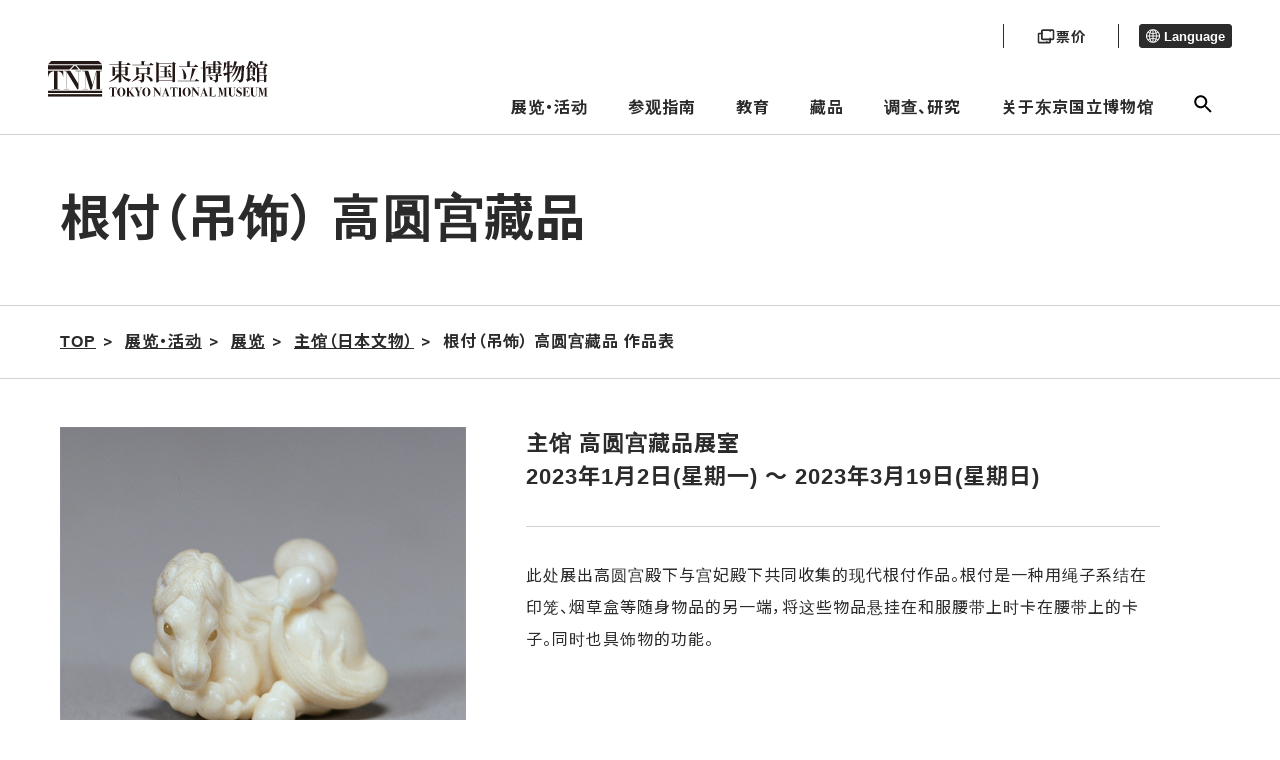

--- FILE ---
content_type: text/html; charset=UTF-8
request_url: https://www.tnm.jp/modules/r_exhibition/index.php?controller=item&id=6834&lang=zh_cn
body_size: 7523
content:


        <!DOCTYPE html>
<html lang="zh_cn">

<head>

<!-- Google tag (gtag.js) -->
<script async src="https://www.googletagmanager.com/gtag/js?id=G-J4D0VKEM1K"></script>
    <script>
        window.dataLayer = window.dataLayer || [];
        function gtag(){dataLayer.push(arguments);}
        gtag('js', new Date());

        gtag('config', 'G-J4D0VKEM1K');
        gtag('config', 'UA-22323227-1');
    </script>

    <meta charset="UTF-8">
    <meta http-equiv="X-UA-Compatible" content="IE=edge">
    <meta name="viewport" content="width=device-width, initial-scale=1.0">
            <title>东京国立博物馆 - 展览・活动 展览 主馆（日本文物） 根付（吊饰） 高圆宫藏品&nbsp;作品表</title>
    
		<!--20231109 google検索結果に外国語表示されることを回避するため------->
<link rel="alternate" hreflang="ja" lang="ja" href="https://www.tnm.jp/" /><!--日本語-->
<link rel="alternate" hreflang="en" lang="en" href="https://www.tnm.jp/?lang=en" /><!--英語-->
<link rel="alternate" hreflang="zh-Hans" lang="zh-Hans" href="https://www.tnm.jp/?lang=zh_cn" /><!--中国語（簡体）-->
<link rel="alternate" hreflang="zh-Hant" lang="zh-Hant" href="https://www.tnm.jp/modules/r_free_page/index.php?id=1659&lang=en" /><!--中国語（繁体）-->
<link rel="alternate" hreflang="ko" lang="ko" href="https://www.tnm.jp/?lang=ko" /><!--韓国語-->
<link rel="alternate" hreflang="de" lang="de" href="https://www.tnm.jp/modules/r_free_page/index.php?id=159&lang=en" /><!--ドイツ語-->
<link rel="alternate" hreflang="fr" lang="fr" href="https://www.tnm.jp/modules/r_free_page/index.php?id=160&lang=en" /><!--フランス語-->
<link rel="alternate" hreflang="es" lang="es" href="https://www.tnm.jp/modules/r_free_page/index.php?id=161&lang=en" /><!--スペイン語-->
<link rel="alternate" href="https://www.tnm.jp/" hreflang="x-default" />





    <meta name="keywords" content="东京国立博物馆、国立博物馆、东博、TO-HAKU、to-haku、平成馆、法隆寺宝物馆、表庆馆、黑田纪念馆">
    <meta name="description" content="东京国立博物馆（东博）的官方网站。可以查看展览和活动信息、参观指南、名品画廊等。">
    <meta name="robots" content="index,follow" />
    <meta name="rating" content="general" />
    <meta name="author" content="東京国立博物館 -トーハク-" />
    <meta name="copyright" content="Copyright &copy; 2004-2011" />

            <meta property="og:type" content="article">
        <meta property="og:url" content="https://www.tnm.jp/modules/r_exhibition/index.php?controller=item&amp;id=6834&amp;lang=zh_cn" />
        <meta property="og:title" content="东京国立博物馆">
        <meta property="og:description" content="展览・活动 展览 主馆（日本文物） 根付（吊饰） 高圆宫藏品&nbsp;作品表">
        <meta property="og:image" content="https://www.tnm.jp/jp/exhibition/images/tmp/ogp/TNM_ogp.jpg">
	<meta name="twitter:card" content="summary_large_image">
    
    <link rel="shortcut icon" href="https://www.tnm.jp/themes/tnm2022/image/favicon.ico">
    <link rel="apple-touch-icon" href="https://www.tnm.jp/themes/tnm2022/image/apple-touch-icon.png">
    <link rel="icon" type="image/png" href="https://www.tnm.jp/themes/tnm2022/image/android-chrome-192x192.png">
    <link rel="stylesheet" href="https://www.tnm.jp/themes/tnm2022/assets/css/style.css?1d">
    <link rel="stylesheet" href="https://www.tnm.jp/themes/tnm2022/style.css?1d">
    <link rel="stylesheet" href="https://www.tnm.jp/themes/tnm2022/style1089.css?1d">
                                            <link rel="stylesheet" href="https://www.tnm.jp/themes/tnm2022/from2017resource/sub2017.css?1d">
                <link rel="stylesheet" href="https://www.tnm.jp/themes/tnm2022/css/sub.css?1d">
             <link rel="stylesheet" href="https://www.tnm.jp/themes/tnm2022/assets_sensory_map/css/style.css?1d">
    <script src="https://code.jquery.com/jquery-3.6.0.js" integrity="sha256-H+K7U5CnXl1h5ywQfKtSj8PCmoN9aaq30gDh27Xc0jk=" crossorigin="anonymous"></script>
    <script src="https://www.tnm.jp/common/js/jquery.min.js"></script><script defer src="https://www.tnm.jp/common/js/jquery-ui.min.js"></script><link rel="preload" as="style" href=https://www.tnm.jp/common/js/jquery-ui.min.css onload="this.onload=null;this.rel='stylesheet'">
<noscript><link rel="stylesheet" href=https://www.tnm.jp/common/js/jquery-ui.min.css></noscript>

<link rel="stylesheet" type="text/css" media="screen" href="https://www.tnm.jp/modules/pengin/public/css/main.css?1d" />
<link rel="stylesheet" type="text/css" media="screen" href="https://www.tnm.jp/modules/r_exhibition/public/css/main.css?1d" />
<script type="text/javascript">
<!--
site_url = "https://www.tnm.jp";
//-->
</script>

            <link rel="stylesheet" type="text/css" href="https://www.tnm.jp/themes/tnm2022/js/lightbox2/css/lightbox.css?1d" media="all" />
        <script type="text/javascript" src="https://www.tnm.jp/themes/tnm2022/js/lightbox2/js/lightbox.min.js?1d"></script>
        <script src="https://www.tnm.jp/themes/tnm2022/js/sub.js?1d"></script>
    <link rel="stylesheet" href="https://www.tnm.jp/themes/tnm2022/assets_schedule/css/style.css">
    <link rel="alternate" media="handheld" type="text/html" href="https://www.tnm.jp/modules/r_exhibition/index.php?controller=item&amp;id=6834&amp;lang=zh_cn" /></head>
    <body class="page-information">
<div class="voice-browser-only"><a href="#jumpcontent">跳转到此页面的正文</a></div>
<div class="wap js-wrap ">
<header class="bl_header js-site-header">
    <div class="bl_header__logo">
        <a href="https://www.tnm.jp">
            <img src="https://www.tnm.jp/themes/tnm2022/image/logo.svg" alt="东京国立博物馆">
        </a>
    </div>
    <div class="menu-header">
        <div class="menu-header__sub">
            <div class="head_button">
                                <a href="/modules/r_free_page/index.php?id=113#ticket" class="ticket">
                    <img src="https://www.tnm.jp/themes/tnm2022/image/ticket_icon_b.svg" class="ticket_icon_b">
                    <img src="https://www.tnm.jp/themes/tnm2022/image/ticket_icon_f.svg" class="ticket_icon_f">
                    <p class="ticket_text">票价</p>
                </a>
            </div>

            <div class="menu-header__lang">
                                                                                                                                                                                <button class="menu-header__lang__text" aria-expanded="false" aria-controls="lang-list" type="button">
                    <span class="el_icon el_icon-language"></span> Language
                </button>
                <ul id="lang-list" class="menu-header__lang__list" hidden>
                    <li><a href="/modules/r_exhibition/index.php?controller=item&amp;id=6834&lang=ja">日本語</a></li>
                    <li><a href="/modules/r_exhibition/index.php?controller=item&amp;id=6834&lang=en">English</a></li>
                    <li><a href="/modules/r_exhibition/index.php?controller=item&amp;id=6834&lang=zh_cn">简体中文</a></li>
                    <li><a href="https://www.tnm.jp/modules/r_free_page/index.php?id=1659&lang=en">繁體中文</a></li>
                    <li><a href="/modules/r_exhibition/index.php?controller=item&amp;id=6834&lang=ko">한국어</a></li>
                    <li><a href="https://www.tnm.jp/modules/r_free_page/index.php?id=159&lang=en">Deutsch</a></li>
                    <li><a href="https://www.tnm.jp/modules/r_free_page/index.php?id=160&lang=en">Français</a></li>
                    <li><a href="https://www.tnm.jp/modules/r_free_page/index.php?id=161&lang=en">Español</a></li>
                                    </ul>
            </div>
        </div>
        <ul class="menu-header__main">
			<li>
			<a class="js-open-dropdown-menu" href="https://www.tnm.jp/modules/r_calender/index.php?date=today">展览・活动</a>
			<div class="dropdown_menu js-dropdown_menu">
				<div class="l_container">
					<div class="dropdown_menu_area">
						<div class="dropdown_menu_wrap">
																					<div class="flex-link-menu">
																			<div class="flex-link-item">
											<a href="https://www.tnm.jp/modules/r_calender/index.php?date=today" >
												<span class="menu-title_icon" aria-hidden="true"></span>今天的展览、活动
											</a>
										</div>
																			<div class="flex-link-item">
											<a href="https://www.tnm.jp/modules/r_exhibition/index.php?controller=change" >
												<span class="menu-title_icon" aria-hidden="true"></span>本周的换展信息
											</a>
										</div>
																	</div>
							
																					<div class="main-link-area">
																			<div class="main-link-btn">
											<a href="https://www.tnm.jp/modules/r_free_page/index.php?id=1255" >
												<span class="menu-title_icon" aria-hidden="true"></span>年度日程
											</a>
										</div>
																																																																								<div class="main-link-btn">
											<a href="https://www.tnm.jp/modules/r_exhibition/index.php?controller=ctg&amp;cid=1" >
												<span class="menu-title_icon" aria-hidden="true"></span>特别展
											</a>
										</div>
																																																																														<ul class="sub-link-flex  ">
																											<li>
															<a href="https://www.tnm.jp/modules/r_exhibition/index.php?controller=past_list" >
																<span class="menu-sub_icon" aria-hidden="true"></span>往期的特别展
															</a>
														</li>
																									</ul>
																																								<div class="main-link-btn">
											<a href="https://www.tnm.jp/modules/r_free_page/index.php?id=2501" >
												<span class="menu-title_icon" aria-hidden="true"></span>展览
											</a>
										</div>
																																																																														<ul class="sub-link-menu  ">
																											<li>
															<a href="https://www.tnm.jp/modules/r_exhibition/index.php?controller=ctg&amp;cid=7" >
																<span class="menu-sub_icon" aria-hidden="true"></span>特别企划
															</a>
														</li>
																											<li>
															<a href="https://www.tnm.jp/modules/r_exhibition/index.php?controller=ctg&amp;cid=6" >
																<span class="menu-sub_icon" aria-hidden="true"></span>专题展
															</a>
														</li>
																									</ul>
																																																																																									<ul class="sub-link-menu sub-link-item_3  sub-link-dashed">
																											<li>
															<a href="https://www.tnm.jp/modules/r_exhibition/index.php?controller=hall&amp;hid=12" >
																<span class="menu-sub_icon" aria-hidden="true"></span>主馆（日本文物）
															</a>
														</li>
																											<li>
															<a href="https://www.tnm.jp/modules/r_exhibition/index.php?controller=hall&amp;hid=10" >
																<span class="menu-sub_icon" aria-hidden="true"></span>平成馆（日本的考古、特展）
															</a>
														</li>
																											<li>
															<a href="https://www.tnm.jp/modules/r_exhibition/index.php?controller=hall&amp;hid=13" >
																<span class="menu-sub_icon" aria-hidden="true"></span>东洋馆（亚洲文物）
															</a>
														</li>
																											<li>
															<a href="https://www.tnm.jp/modules/r_exhibition/index.php?controller=hall&amp;hid=16" >
																<span class="menu-sub_icon" aria-hidden="true"></span>法隆寺宝物馆（法隆寺献纳宝物）
															</a>
														</li>
																											<li>
															<a href="https://www.tnm.jp/modules/r_exhibition/index.php?controller=hall&amp;hid=17" >
																<span class="menu-sub_icon" aria-hidden="true"></span>黑田纪念馆
															</a>
														</li>
																											<li>
															<a href="https://www.tnm.jp/modules/r_exhibition/index.php?controller=hall&amp;hid=8" >
																<span class="menu-sub_icon" aria-hidden="true"></span>表庆馆
															</a>
														</li>
																									</ul>
																																						</div>
							
																					<div class="main-link-area">
																			<div class="main-link-btn">
											<a href="https://www.tnm.jp/modules/r_event/index.php?controller=top" >
												<span class="menu-title_icon" aria-hidden="true"></span>活动
											</a>
										</div>
																																																																														<ul class="sub-link-menu sub-link-item_5  ">
																											<li>
															<a href="https://www.tnm.jp/modules/r_event/index.php?controller=list&amp;cid=1" >
																<span class="menu-sub_icon" aria-hidden="true"></span>演讲会、讲座
															</a>
														</li>
																											<li>
															<a href="https://www.tnm.jp/modules/r_event/index.php?controller=list&amp;cid=3" >
																<span class="menu-sub_icon" aria-hidden="true"></span>展览讲解
															</a>
														</li>
																											<li>
															<a href="https://www.tnm.jp/modules/r_event/index.php?controller=list&amp;cid=5" >
																<span class="menu-sub_icon" aria-hidden="true"></span>活动
															</a>
														</li>
																											<li>
															<a href="https://www.tnm.jp/modules/r_event/index.php?controller=list&amp;cid=4" >
																<span class="menu-sub_icon" aria-hidden="true"></span>手工体验活动
															</a>
														</li>
																											<li>
															<a href="https://www.tnm.jp/modules/r_event/index.php?controller=list&amp;cid=6" >
																<span class="menu-sub_icon" aria-hidden="true"></span>导览
															</a>
														</li>
																											<li>
															<a href="https://www.tnm.jp/modules/r_event/index.php?controller=list&amp;cid=11" >
																<span class="menu-sub_icon" aria-hidden="true"></span>音乐会
															</a>
														</li>
																											<li>
															<a href="https://www.tnm.jp/modules/r_event/index.php?controller=list&amp;cid=7" >
																<span class="menu-sub_icon" aria-hidden="true"></span>研讨会
															</a>
														</li>
																											<li>
															<a href="https://www.tnm.jp/modules/r_event/index.php?controller=list&amp;cid=12" >
																<span class="menu-sub_icon" aria-hidden="true"></span>博物馆影院
															</a>
														</li>
																									</ul>
																																						</div>
							
																					<div class="main-link-area">
																			<div class="main-link-btn">
											<a href="https://www.tnm.jp/modules/r_free_page/index.php?id=121" >
												<span class="menu-title_icon" aria-hidden="true"></span>庭园・茶室
											</a>
										</div>
																																																																								<div class="main-link-btn">
											<a href="https://www.tnm.jp/modules/r_free_page/index.php?id=93" >
												<span class="menu-title_icon" aria-hidden="true"></span>室外展览
											</a>
										</div>
																																																																								<div class="main-link-btn">
											<a href="https://www.tnm.jp/modules/r_guide/index.php?controller=top" >
												<span class="menu-title_icon" aria-hidden="true"></span>推荐路线指南
											</a>
										</div>
																																																							<ul class="sub-link-menu sub-link-item_4  ">
																											<li>
															<a href="https://www.tnm.jp/modules/r_guide/index.php?controller=ex_guide&amp;ctg=1&amp;id=2" >
																<span class="menu-sub_icon" aria-hidden="true"></span>日本美术入门路线
															</a>
														</li>
																											<li>
															<a href="https://www.tnm.jp/modules/r_guide/index.php?controller=ex_guide&amp;ctg=1&amp;id=1" >
																<span class="menu-sub_icon" aria-hidden="true"></span>建筑物巡游路线
															</a>
														</li>
																											<li>
															<a href="https://www.tnm.jp/modules/r_guide/index.php?controller=ex_guide&amp;ctg=1&amp;id=7" >
																<span class="menu-sub_icon" aria-hidden="true"></span>佛像迷路线
															</a>
														</li>
																									</ul>
																																						</div>
							
						
					</div>
					</div>
				</div>
			</div>
		</li>
			<li>
			<a class="js-open-dropdown-menu" href="https://www.tnm.jp/modules/r_free_page/index.php?id=113">参观指南</a>
			<div class="dropdown_menu js-dropdown_menu">
				<div class="l_container">
					<div class="dropdown_menu_area">
						<div class="dropdown_menu_wrap">
																					<div class="main-link-area">
																			<div class="main-link-btn">
											<a href="https://www.tnm.jp/modules/r_free_page/index.php?id=113" >
												<span class="menu-title_icon" aria-hidden="true"></span>交通、票价、开馆时间
											</a>
										</div>
																																																																								<div class="main-link-btn">
											<a href="https://www.tnm.jp/modules/r_free_page/index.php?id=2502" >
												<span class="menu-title_icon" aria-hidden="true"></span>用户指南
											</a>
										</div>
																																																							<ul class="sub-link-menu sub-link-item_4  ">
																											<li>
															<a href="https://www.tnm.jp/modules/r_free_page/index.php?id=127" >
																<span class="menu-sub_icon" aria-hidden="true"></span>参观注意事项
															</a>
														</li>
																											<li>
															<a href="https://www.tnm.jp/modules/r_free_page/index.php?id=126" >
																<span class="menu-sub_icon" aria-hidden="true"></span>关于团体参观
															</a>
														</li>
																											<li>
															<a href="https://www.tnm.jp/modules/r_free_page/index.php?id=1720" >
																<span class="menu-sub_icon" aria-hidden="true"></span>关于无线局域网（Wi-Fi）
															</a>
														</li>
																											<li>
															<a href="https://www.tnm.jp/modules/r_free_page/index.php?id=2069" >
																<span class="menu-sub_icon" aria-hidden="true"></span>App
															</a>
														</li>
																									</ul>
																																								<div class="main-link-btn">
											<a href="https://www.tnm.jp/modules/r_free_page/index.php?id=2503" >
												<span class="menu-title_icon" aria-hidden="true"></span>设施信息
											</a>
										</div>
																																																							<ul class="sub-link-menu sub-link-item_4  ">
																											<li>
															<a href="https://www.tnm.jp/modules/r_free_page/index.php?id=124" >
																<span class="menu-sub_icon" aria-hidden="true"></span>餐厅、咖啡厅
															</a>
														</li>
																											<li>
															<a href="https://www.tnm.jp/modules/r_free_page/index.php?id=125" >
																<span class="menu-sub_icon" aria-hidden="true"></span>博物馆商店
															</a>
														</li>
																									</ul>
																																								<div class="main-link-btn">
											<a href="https://www.tnm.jp/modules/r_free_page/index.php?id=114" >
												<span class="menu-title_icon" aria-hidden="true"></span>楼层地图
											</a>
										</div>
																																																																								<div class="main-link-btn">
											<a href="https://www.tnm.jp/modules/r_free_page/index.php?id=128" >
												<span class="menu-title_icon" aria-hidden="true"></span>无障碍设施信息
											</a>
										</div>
																																																																						</div>
							
						
					</div>
					</div>
				</div>
			</div>
		</li>
			<li>
			<a class="js-open-dropdown-menu" href="https://www.tnm.jp/modules/r_free_page/index.php?id=96">教育</a>
			<div class="dropdown_menu js-dropdown_menu">
				<div class="l_container">
					<div class="dropdown_menu_area">
						<div class="dropdown_menu_wrap">
																					<div class="flex-link-menu">
																			<div class="flex-link-item">
											<a href="https://www.tnm.jp/modules/r_free_page/index.php?id=96" >
												<span class="menu-title_icon" aria-hidden="true"></span>教育
											</a>
										</div>
																	</div>
							
																					<div class="flex-link-menu">
																	</div>
							
						
					</div>
					</div>
				</div>
			</div>
		</li>
			<li>
			<a class="js-open-dropdown-menu" href="https://www.tnm.jp/modules/r_free_page/index.php?id=95">藏品</a>
			<div class="dropdown_menu js-dropdown_menu">
				<div class="l_container">
					<div class="dropdown_menu_area">
						<div class="dropdown_menu_wrap">
																					<div class="main-link-area">
																			<div class="main-link-btn">
											<a href="https://www.tnm.jp/modules/r_free_page/index.php?id=95" >
												<span class="menu-title_icon" aria-hidden="true"></span>藏品
											</a>
										</div>
																																																							<ul class="sub-link-menu sub-link-item_4  ">
																											<li>
															<a href="https://www.tnm.jp/modules/r_collection/index.php?controller=top" >
																<span class="menu-sub_icon" aria-hidden="true"></span>名品画廊
															</a>
														</li>
																											<li>
															<a href="https://colbase.nich.go.jp/"  target="_blank" class="link-blank">
																<span class="menu-sub_icon" aria-hidden="true"></span>ColBase
															</a>
														</li>
																											<li>
															<a href="https://emuseum.nich.go.jp/"  target="_blank" class="link-blank">
																<span class="menu-sub_icon" aria-hidden="true"></span>e国宝
															</a>
														</li>
																											<li>
															<a href="http://webarchives.tnm.jp/imgsearch/"  target="_blank" class="link-blank">
																<span class="menu-sub_icon" aria-hidden="true"></span>图像检索
															</a>
														</li>
																											<li>
															<a href="http://webarchives.tnm.jp/dlib/"  target="_blank" class="link-blank">
																<span class="menu-sub_icon" aria-hidden="true"></span>数字图书馆
															</a>
														</li>
																											<li>
															<a href="http://webarchives.tnm.jp/database"  target="_blank" class="link-blank">
																<span class="menu-sub_icon" aria-hidden="true"></span>研究数据库
															</a>
														</li>
																									</ul>
																																						</div>
							
						
					</div>
					</div>
				</div>
			</div>
		</li>
			<li>
			<a class="js-open-dropdown-menu" href="https://www.tnm.jp/modules/r_free_page/index.php?id=129">调查、研究</a>
			<div class="dropdown_menu js-dropdown_menu">
				<div class="l_container">
					<div class="dropdown_menu_area">
						<div class="dropdown_menu_wrap">
																					<div class="main-link-area">
																			<div class="main-link-btn">
											<a href="https://www.tnm.jp/modules/r_free_page/index.php?id=129" >
												<span class="menu-title_icon" aria-hidden="true"></span>调查、研究
											</a>
										</div>
																																																							<ul class="sub-link-menu sub-link-item_4  ">
																											<li>
															<a href="http://webarchives.tnm.jp"  target="_blank" class="link-blank">
																<span class="menu-sub_icon" aria-hidden="true"></span>研究信息Archives
															</a>
														</li>
																									</ul>
																																								<div class="main-link-btn">
											<a href="https://www.tnm.jp/modules/r_free_page/index.php?id=2505" >
												<span class="menu-title_icon" aria-hidden="true"></span>文件/图书信息
											</a>
										</div>
																																																							<ul class="sub-link-menu sub-link-item_4  ">
																											<li>
															<a href="http://webopac.tnm.jp/"  target="_blank" class="link-blank">
																<span class="menu-sub_icon" aria-hidden="true"></span>图书检索
															</a>
														</li>
																									</ul>
																																						</div>
							
						
					</div>
					</div>
				</div>
			</div>
		</li>
			<li>
			<a class="js-open-dropdown-menu" href="https://www.tnm.jp/modules/r_free_page/index.php?id=140">关于东京国立博物馆</a>
			<div class="dropdown_menu js-dropdown_menu">
				<div class="l_container">
					<div class="dropdown_menu_area">
						<div class="dropdown_menu_wrap">
																					<div class="main-link-area">
																			<div class="main-link-btn">
											<a href="https://www.tnm.jp/modules/r_free_page/index.php?id=140" >
												<span class="menu-title_icon" aria-hidden="true"></span>关于东京国立博物馆
											</a>
										</div>
																																																																														<ul class="sub-link-menu sub-link-item_3  ">
																											<li>
															<a href="https://www.tnm.jp/modules/r_free_page/index.php?id=141" >
																<span class="menu-sub_icon" aria-hidden="true"></span>馆长致辞
															</a>
														</li>
																											<li>
															<a href="https://www.tnm.jp/modules/r_free_page/index.php?id=156" >
																<span class="menu-sub_icon" aria-hidden="true"></span>常见问题
															</a>
														</li>
																									</ul>
																																						</div>
							
						
					</div>
					</div>
				</div>
			</div>
		</li>
		<li>
		<button class="js-open-dropdown-menu open-search js-search-open" href="#"><span class="el_icon el_icon-search"></span></button>
		<div class="dropdown_search js-dropdown_menu">
			<div class="dropdown_search__wrapper">
				<div class="l_container">
					<form action="https://www.tnm.jp/modules/r_free_page/index.php?id=1" >
						<div class="input-group">
							<input id="searchBox" type="text" name="q" placeholder="输入关键字" title="Search keyword">
							<button class="search-btn" type="submit" name="sa"  title="Search"><span class="el_icon el_icon-search"></span></button>
								<input type="hidden" name="id" value="1" />
								<input type="hidden" name="cx" value="011056279330014035578:c6k9zsuntru" />
								<input type="hidden" name="cof" value="FORID:11" />
								<input type="hidden" name="ie" value="UTF-8" />
								<input type="hidden" name="id" value="1" />
								<input type="hidden" name="hl" value="zh_cn" />
						</div>
					</form>
				</div>
			</div>
		</div>
	</li>

</ul>

    </div>
</header>
<a id="jumpcontent" name="jumpcontent"></a>
<a id="top"></a>
    

<div class="breadcrumbs_wrap  full-width " id="pankuzu">
	<div class="l_container">
		<div class="inner">
			<ol class="breadcrumbs" role="navigation" id="pankuzuMain">
				<li itemscope itemtype="http://data-vocabulary.org/Breadcrumb"><a href="https://www.tnm.jp">TOP</a></li>
															<li itemscope itemtype="http://data-vocabulary.org/Breadcrumb"><a href="https://www.tnm.jp/modules/r_calender/index.php?date=today" itemprop="url"><span itemprop="title">展览・活动</span></a></li>
																				<li itemscope itemtype="http://data-vocabulary.org/Breadcrumb"><a href="https://www.tnm.jp/modules/r_free_page/index.php?id=2501" itemprop="url"><span itemprop="title">展览</span></a></li>
																				<li itemscope itemtype="http://data-vocabulary.org/Breadcrumb"><a href="https://www.tnm.jp/modules/r_exhibition/index.php?controller=hall&hid=12" itemprop="url"><span itemprop="title">主馆（日本文物）</span></a></li>
																				<li class="current" itemscope itemtype="http://data-vocabulary.org/Breadcrumb">根付（吊饰） 高圆宫藏品&nbsp;作品表</li>
												</ol>
		</div>
	</div>
</div>

<div class="l_container sub-main" id="contents2022" >
    <style>
    .label_yokoku {
    background-color: #fff;
    color: #2b2b2b;
    margin-left: 6px;
    border: 1px solid;
}
</style>
<div class="information_header" id="h1_title">
	<div class="l_container">
		<h1>
			<div class="title-main">
									根付（吊饰） 高圆宫藏品
				
			</div>
		</h1>
	</div>
</div>



	<ul class="information-list">
	<li>

	<div class="img">
												<img src="https://www.tnm.jp/uploads/r_exhibition/exhibition/SPECIAL_LARGE_6834.jpg" alt="Image of &quot;怪事也会发生呢！1992年&quot;">
					<p class="desc"><b>怪事也会发生呢！</b><br />1992年</p>
									</div>
		<div class="text exhibition-item-list__description">
			<div class="inner">
				
				<p class="info">
																																																																																																																																																																																																																																																																																																																																																																																																																																																																																																																																					主馆 高圆宫藏品展室																																																																																																																																																																																																																																																																																																																																																																																																																																																																																																																																																																																																																																																																																																																																																																																																																																																																																																																																																																																																																																																																																																																																																																																																																																																																																																																																																																																																																																																																																																																																																																																																																																																										<br>
					2023年1月2日(星期一)&nbsp;～&nbsp;2023年3月19日(星期日)
				</p>
				<div class="free_html"><p>此处展出高圆宫殿下与宫妃殿下共同收集的现代根付作品。根付是一种用绳子系结在印笼、烟草盒等随身物品的另一端，将这些物品悬挂在和服腰带上时卡在腰带上的卡子。同时也具饰物的功能。</p></div>

			</div>
		</div>
	</li>
</ul>



		<!-- 見出し表示  -->
					<div style="border-top:#8f8f8f 1px dotted;padding-top:5px;padding-bottom:8px;clear:both;">
													</div>
		


		<!-- 詳細ページへのリンク -->
		


					<div class="subtitle" style="clear:both;">
				主要展示作品&nbsp;5件
			</div>
		
		<!-- 作品内容表示  -->
					
			
												<table class="listA exhibition-item-list__item-list" style="margin-bottom: 3em;">
						<tr>
							<td class="title"></td>
							<td class="title">指定</td>
							<td class="title">名称</td>
							<td class="title">数量</td>
							<td class="title">作者、出土、传入</td>
							<td class="title">时代、年代世纪</td>
							<td class="title">收藏者、捐赠者、展品编号</td>
							<td class="title">备注</td>
						</tr>
													<tr>
								<td>
																			<!-- おすすめアイコン表示 -->
										<span class="el_label_s _page _special">推荐</span>
																	</td>
								<td></td>
								<td class="name" style="background:#f2f2f2;">
																			怪事也会发生呢！
																	</td>
								<td></td>
								<td></td>
								<td>1992年</td>
								<td>H-4641-42</td>
								<td></td>
							</tr>
													<tr>
								<td>
																			<!-- おすすめアイコン表示 -->
										<span class="el_label_s _page _special">推荐</span>
																	</td>
								<td></td>
								<td class="name" style="background:#f2f2f2;">
																			蜜瓜
																	</td>
								<td></td>
								<td></td>
								<td>1996年</td>
								<td>H-4641-75</td>
								<td></td>
							</tr>
													<tr>
								<td>
																			<!-- おすすめアイコン表示 -->
										<span class="el_label_s _page _special">推荐</span>
																	</td>
								<td></td>
								<td class="name" style="background:#f2f2f2;">
																			锦灯笼
																	</td>
								<td></td>
								<td></td>
								<td>1994年</td>
								<td>H-4641-128</td>
								<td></td>
							</tr>
													<tr>
								<td>
																			<!-- おすすめアイコン表示 -->
										<span class="el_label_s _page _special">推荐</span>
																	</td>
								<td></td>
								<td class="name" style="background:#f2f2f2;">
																			栗鼠
																	</td>
								<td></td>
								<td></td>
								<td>1989年</td>
								<td>H-4641-160</td>
								<td></td>
							</tr>
													<tr>
								<td>
																			<!-- おすすめアイコン表示 -->
										<span class="el_label_s _page _special">推荐</span>
																	</td>
								<td></td>
								<td class="name" style="background:#f2f2f2;">
																			孵化的蛇
																	</td>
								<td></td>
								<td></td>
								<td>1993年</td>
								<td>H-4641-239</td>
								<td></td>
							</tr>
											</table>
										
</div>

<div>
    
        <div class="el_contents-footer">
    <div class="l_container">
        <div class="top-link">
            <a href="https://www.tnm.jp/modules/r_free_page/index.php?id=2501" class="el_btn_link _dark"><span class="el_icon el_icon-arrow-right" aria-hidden="true"> </span><span>展览</span></a>
        </div>
                    <ul class="links">
                                                                                
                    <li class=""><a href="https://www.tnm.jp/modules/r_exhibition/index.php?controller=ctg&amp;cid=7" class="el_btn_link _dark _page"><span class="el_icon el_icon-arrow-right" aria-hidden="true">&nbsp;</span><span>特别企划</span></a></li>
                                                                                
                    <li class=""><a href="https://www.tnm.jp/modules/r_exhibition/index.php?controller=ctg&amp;cid=6" class="el_btn_link _dark _page"><span class="el_icon el_icon-arrow-right" aria-hidden="true">&nbsp;</span><span>专题展</span></a></li>
                            </ul>
                    <ul class="links">
                                                                                
                    <li class="current"><a href="https://www.tnm.jp/modules/r_exhibition/index.php?controller=hall&amp;hid=12" class="el_btn_link _dark _page"><span class="el_icon el_icon-arrow-right" aria-hidden="true">&nbsp;</span><span>主馆（日本文物）</span></a></li>
                                                                                
                    <li class=""><a href="https://www.tnm.jp/modules/r_exhibition/index.php?controller=hall&amp;hid=10" class="el_btn_link _dark _page"><span class="el_icon el_icon-arrow-right" aria-hidden="true">&nbsp;</span><span>平成馆（日本的考古、特展）</span></a></li>
                                                                                
                    <li class=""><a href="https://www.tnm.jp/modules/r_exhibition/index.php?controller=hall&amp;hid=13" class="el_btn_link _dark _page"><span class="el_icon el_icon-arrow-right" aria-hidden="true">&nbsp;</span><span>东洋馆（亚洲文物）</span></a></li>
                                                                                
                    <li class=""><a href="https://www.tnm.jp/modules/r_exhibition/index.php?controller=hall&amp;hid=16" class="el_btn_link _dark _page"><span class="el_icon el_icon-arrow-right" aria-hidden="true">&nbsp;</span><span>法隆寺宝物馆（法隆寺献纳宝物）</span></a></li>
                                                                                
                    <li class=""><a href="https://www.tnm.jp/modules/r_exhibition/index.php?controller=hall&amp;hid=17" class="el_btn_link _dark _page"><span class="el_icon el_icon-arrow-right" aria-hidden="true">&nbsp;</span><span>黑田纪念馆</span></a></li>
                                                                                
                    <li class=""><a href="https://www.tnm.jp/modules/r_exhibition/index.php?controller=hall&amp;hid=8" class="el_btn_link _dark _page"><span class="el_icon el_icon-arrow-right" aria-hidden="true">&nbsp;</span><span>表庆馆</span></a></li>
                            </ul>
            </div>
</div>
</div>
<script>
    $(function(){
        fullWidth();
        window.onresize = function(){
            fullWidth();
        };
    });
    function fullWidth() {
        let bodyWidth = $('body').width();
        ['.full-width', '.information_header'].forEach(function(e){
            $(e).each(function(){
                $(this).css('margin-left', 0);
                $(this).css('margin-right', 0);
                let originWidth = $(this).width();
                let margin = (originWidth - bodyWidth)/2;
                $(this).css('margin-left',margin);
                $(this).css('margin-right',margin);
            });
        });
    }
</script>

<footer class="bl_footer">
    <div class="l_container">
        <div class="bl_footer__main">
            <div class="footer-left-area">
                <div class="footer-info">
                    <img src="https://www.tnm.jp/themes/tnm2022/image/logo_white.svg" alt="">
                    <div class="text">
                        <p class="address">邮编：110-8712  东京都台东区上野公园13-9</p>
                        <a href="https://www.tnm.jp/modules/r_free_page/index.php?id=113#contact"><span class="el_icon el_icon-arrow-right" aria-hidden="true"></span>电话号码介绍</a>
                    </div>
                    <ul class="sns-link-list">
                        <li><a href="https://www.youtube.com/user/TokyoNationalMuseum" target="_blank" class="youtube"><span class="el_icon-footer el_icon-footer_youtube" aria-hidden="true"></span>YouTube</a></li>
                        <li><a href="https://twitter.com/TNM_IR_CN/" target="_blank" class="twitter"><span class="el_icon-footer el_icon-footer_twitter" aria-hidden="true"></span>X<!--Twitter--></a></li>
                        <li><a href="https://www.instagram.com/tnm_ir_cn/" target="_blank" class="instagram"><span class="el_icon-footer el_icon-footer_instagram" aria-hidden="true"></span>Instagram</a></li>
                        <li><a href="https://www.facebook.com/TokyoNationalMuseumIR/" target="_blank" class="facebook"><span class="el_icon-footer el_icon-footer_facebook" aria-hidden="true"></span>Facebook</a></li>
                    </ul>
                    <a href="https://www.tnm.jp/modules/r_free_page/index.php?id=1618"><span class="el_icon el_icon-arrow-right" aria-hidden="true"></span>东京国立博物馆　社交媒体运营规则</a>
                </div>
            </div>
            <div class="footer-right-area">

                
                <ul class="footer-link-list">

    <li class="inner-list">
                <div class="wrap"><h2 class="title"><span>展览・活动</span></h2><ul class="inner-list-sub"><li><a href="https://www.tnm.jp/modules/r_calender/index.php?date=today" ><span>今天的展览、活动</span></a></li><li><a href="https://www.tnm.jp/modules/r_exhibition/index.php?controller=change" ><span>本周的换展信息</span></a></li><li><a href="https://www.tnm.jp/modules/r_free_page/index.php?id=1255" ><span>年度日程</span></a></li><li><span class="footer-btn-wrap"><a href="https://www.tnm.jp/modules/r_exhibition/index.php?controller=ctg&amp;cid=1" ><span>特别展</span></a><button class="footer-link-btn" aria-hidden="true"></button></span><ul class="footer-link-inner"><li><a href="https://www.tnm.jp/modules/r_exhibition/index.php?controller=past_list" ><span class="el_icon el_icon-arrow-right" aria-hidden="true"></span><span>往期的特别展</span></a></li></ul></li><li><span class="footer-btn-wrap"><a href="https://www.tnm.jp/modules/r_free_page/index.php?id=2501" ><span>展览</span></a><button class="footer-link-btn" aria-hidden="true"></button></span><ul class="footer-link-inner"><li><a href="https://www.tnm.jp/modules/r_exhibition/index.php?controller=ctg&amp;cid=7" ><span class="el_icon el_icon-arrow-right" aria-hidden="true"></span><span>特别企划</span></a></li><li><a href="https://www.tnm.jp/modules/r_exhibition/index.php?controller=ctg&amp;cid=6" ><span class="el_icon el_icon-arrow-right" aria-hidden="true"></span><span>专题展</span></a></li><li><a href="https://www.tnm.jp/modules/r_exhibition/index.php?controller=hall&amp;hid=12" ><span class="el_icon el_icon-arrow-right" aria-hidden="true"></span><span>主馆（日本文物）</span></a></li><li><a href="https://www.tnm.jp/modules/r_exhibition/index.php?controller=hall&amp;hid=10" ><span class="el_icon el_icon-arrow-right" aria-hidden="true"></span><span>平成馆（日本的考古、特展）</span></a></li><li><a href="https://www.tnm.jp/modules/r_exhibition/index.php?controller=hall&amp;hid=13" ><span class="el_icon el_icon-arrow-right" aria-hidden="true"></span><span>东洋馆（亚洲文物）</span></a></li><li><a href="https://www.tnm.jp/modules/r_exhibition/index.php?controller=hall&amp;hid=16" ><span class="el_icon el_icon-arrow-right" aria-hidden="true"></span><span>法隆寺宝物馆（法隆寺献纳宝物）</span></a></li><li><a href="https://www.tnm.jp/modules/r_exhibition/index.php?controller=hall&amp;hid=17" ><span class="el_icon el_icon-arrow-right" aria-hidden="true"></span><span>黑田纪念馆</span></a></li><li><a href="https://www.tnm.jp/modules/r_exhibition/index.php?controller=hall&amp;hid=8" ><span class="el_icon el_icon-arrow-right" aria-hidden="true"></span><span>表庆馆</span></a></li></ul></li><li><span class="footer-btn-wrap"><a href="https://www.tnm.jp/modules/r_event/index.php?controller=top" ><span>活动</span></a><button class="footer-link-btn" aria-hidden="true"></button></span><ul class="footer-link-inner"><li><a href="https://www.tnm.jp/modules/r_event/index.php?controller=list&amp;cid=1" ><span class="el_icon el_icon-arrow-right" aria-hidden="true"></span><span>演讲会、讲座</span></a></li><li><a href="https://www.tnm.jp/modules/r_event/index.php?controller=list&amp;cid=3" ><span class="el_icon el_icon-arrow-right" aria-hidden="true"></span><span>展览讲解</span></a></li><li><a href="https://www.tnm.jp/modules/r_event/index.php?controller=list&amp;cid=5" ><span class="el_icon el_icon-arrow-right" aria-hidden="true"></span><span>活动</span></a></li><li><a href="https://www.tnm.jp/modules/r_event/index.php?controller=list&amp;cid=4" ><span class="el_icon el_icon-arrow-right" aria-hidden="true"></span><span>手工体验活动</span></a></li><li><a href="https://www.tnm.jp/modules/r_event/index.php?controller=list&amp;cid=6" ><span class="el_icon el_icon-arrow-right" aria-hidden="true"></span><span>导览</span></a></li><li><a href="https://www.tnm.jp/modules/r_event/index.php?controller=list&amp;cid=11" ><span class="el_icon el_icon-arrow-right" aria-hidden="true"></span><span>音乐会</span></a></li><li><a href="https://www.tnm.jp/modules/r_event/index.php?controller=list&amp;cid=7" ><span class="el_icon el_icon-arrow-right" aria-hidden="true"></span><span>研讨会</span></a></li><li><a href="https://www.tnm.jp/modules/r_event/index.php?controller=list&amp;cid=12" ><span class="el_icon el_icon-arrow-right" aria-hidden="true"></span><span>博物馆影院</span></a></li></ul></li><li><a href="https://www.tnm.jp/modules/r_free_page/index.php?id=121" ><span>庭园・茶室</span></a></li><li><a href="https://www.tnm.jp/modules/r_free_page/index.php?id=93" ><span>室外展览</span></a></li><li><span class="footer-btn-wrap"><a href="https://www.tnm.jp/modules/r_guide/index.php?controller=top" ><span>推荐路线指南</span></a><button class="footer-link-btn" aria-hidden="true"></button></span><ul class="footer-link-inner"><li><a href="https://www.tnm.jp/modules/r_guide/index.php?controller=ex_guide&amp;ctg=1&amp;id=2" ><span class="el_icon el_icon-arrow-right" aria-hidden="true"></span><span>日本美术入门路线</span></a></li><li><a href="https://www.tnm.jp/modules/r_guide/index.php?controller=ex_guide&amp;ctg=1&amp;id=1" ><span class="el_icon el_icon-arrow-right" aria-hidden="true"></span><span>建筑物巡游路线</span></a></li><li><a href="https://www.tnm.jp/modules/r_guide/index.php?controller=ex_guide&amp;ctg=1&amp;id=7" ><span class="el_icon el_icon-arrow-right" aria-hidden="true"></span><span>佛像迷路线</span></a></li></ul></li></ul></div>    </li>

    <li class="inner-list">
                <div class="wrap"><h2 class="title"><span>参观指南</span></h2><ul class="inner-list-sub"><li><a href="https://www.tnm.jp/modules/r_free_page/index.php?id=113" ><span>交通、票价、开馆时间</span></a></li><li><span class="footer-btn-wrap"><a href="https://www.tnm.jp/modules/r_free_page/index.php?id=2502" ><span>用户指南</span></a><button class="footer-link-btn" aria-hidden="true"></button></span><ul class="footer-link-inner"><li><a href="https://www.tnm.jp/modules/r_free_page/index.php?id=127" ><span class="el_icon el_icon-arrow-right" aria-hidden="true"></span><span>参观注意事项</span></a></li><li><a href="https://www.tnm.jp/modules/r_free_page/index.php?id=126" ><span class="el_icon el_icon-arrow-right" aria-hidden="true"></span><span>关于团体参观</span></a></li><li><a href="https://www.tnm.jp/modules/r_free_page/index.php?id=1720" ><span class="el_icon el_icon-arrow-right" aria-hidden="true"></span><span>关于无线局域网（Wi-Fi）</span></a></li><li><a href="https://www.tnm.jp/modules/r_free_page/index.php?id=2069" ><span class="el_icon el_icon-arrow-right" aria-hidden="true"></span><span>App</span></a></li></ul></li><li><span class="footer-btn-wrap"><a href="https://www.tnm.jp/modules/r_free_page/index.php?id=2503" ><span>设施信息</span></a><button class="footer-link-btn" aria-hidden="true"></button></span><ul class="footer-link-inner"><li><a href="https://www.tnm.jp/modules/r_free_page/index.php?id=124" ><span class="el_icon el_icon-arrow-right" aria-hidden="true"></span><span>餐厅、咖啡厅</span></a></li><li><a href="https://www.tnm.jp/modules/r_free_page/index.php?id=125" ><span class="el_icon el_icon-arrow-right" aria-hidden="true"></span><span>博物馆商店</span></a></li></ul></li><li><a href="https://www.tnm.jp/modules/r_free_page/index.php?id=114" ><span>楼层地图</span></a></li><li><a href="https://www.tnm.jp/modules/r_free_page/index.php?id=128" ><span>无障碍设施信息</span></a></li></ul></div>
                <div class="wrap"><h2 class="title"><span>教育</span></h2><ul class="inner-list-sub"><li><a href="https://www.tnm.jp/modules/r_free_page/index.php?id=96" ><span>教育</span></a></li></ul></div>
                <div class="wrap"><h2 class="title"><span>藏品</span></h2><ul class="inner-list-sub"><li><span class="footer-btn-wrap"><a href="https://www.tnm.jp/modules/r_free_page/index.php?id=95" ><span>藏品</span></a><button class="footer-link-btn" aria-hidden="true"></button></span><ul class="footer-link-inner"><li><a href="https://www.tnm.jp/modules/r_collection/index.php?controller=top" ><span class="el_icon el_icon-arrow-right" aria-hidden="true"></span><span>名品画廊</span></a></li><li><a href="https://colbase.nich.go.jp/"  target="_blank" class="link-blank"><span class="el_icon el_icon-arrow-right" aria-hidden="true"></span><span>ColBase</span></a></li><li><a href="https://emuseum.nich.go.jp/"  target="_blank" class="link-blank"><span class="el_icon el_icon-arrow-right" aria-hidden="true"></span><span>e国宝</span></a></li><li><a href="http://webarchives.tnm.jp/imgsearch/"  target="_blank" class="link-blank"><span class="el_icon el_icon-arrow-right" aria-hidden="true"></span><span>图像检索</span></a></li><li><a href="http://webarchives.tnm.jp/dlib/"  target="_blank" class="link-blank"><span class="el_icon el_icon-arrow-right" aria-hidden="true"></span><span>数字图书馆</span></a></li><li><a href="http://webarchives.tnm.jp/database"  target="_blank" class="link-blank"><span class="el_icon el_icon-arrow-right" aria-hidden="true"></span><span>研究数据库</span></a></li></ul></li></ul></div>    </li>

    <li class="inner-list">

                <div class="wrap"><h2 class="title"><span>调查、研究</span></h2><ul class="inner-list-sub"><li><span class="footer-btn-wrap"><a href="https://www.tnm.jp/modules/r_free_page/index.php?id=129" ><span>调查、研究</span></a><button class="footer-link-btn" aria-hidden="true"></button></span><ul class="footer-link-inner"><li><a href="http://webarchives.tnm.jp"  target="_blank" class="link-blank"><span class="el_icon el_icon-arrow-right" aria-hidden="true"></span><span>研究信息Archives</span></a></li></ul></li><li><span class="footer-btn-wrap"><a href="https://www.tnm.jp/modules/r_free_page/index.php?id=2505" ><span>文件/图书信息</span></a><button class="footer-link-btn" aria-hidden="true"></button></span><ul class="footer-link-inner"><li><a href="http://webopac.tnm.jp/"  target="_blank" class="link-blank"><span class="el_icon el_icon-arrow-right" aria-hidden="true"></span><span>图书检索</span></a></li></ul></li></ul></div>
                <div class="wrap"><h2 class="title"><span>关于东京国立博物馆</span></h2><ul class="inner-list-sub"><li><span class="footer-btn-wrap"><a href="https://www.tnm.jp/modules/r_free_page/index.php?id=140" ><span>关于东京国立博物馆</span></a><button class="footer-link-btn" aria-hidden="true"></button></span><ul class="footer-link-inner"><li><a href="https://www.tnm.jp/modules/r_free_page/index.php?id=141" ><span class="el_icon el_icon-arrow-right" aria-hidden="true"></span><span>馆长致辞</span></a></li><li><a href="https://www.tnm.jp/modules/r_free_page/index.php?id=156" ><span class="el_icon el_icon-arrow-right" aria-hidden="true"></span><span>常见问题</span></a></li></ul></li></ul></div>
        <div class="wrap">
            <h2 class="title">其他</h2>
            <ul class="inner-list-sub">
                <li><a href="https://www.tnm.jp/modules/r_db/index.php?controller=list&t=news">通知</a></li>
                            </ul>
        </div>
    </li>
</ul>


            </div>
        </div>
        <div class="bl_footer__sub">
            <ul class="footer-sub-list">
                <li><a href="https://www.nich.go.jp/" target="_blank">独立行政法人国立文化财机构</a></li>
                <li><a href="http://www.kyohaku.go.jp/" target="_blank">京都国立博物馆</a></li>
                <li><a href="https://www.narahaku.go.jp/" target="_blank">奈良国立博物馆</a></li>
                <li><a href="http://www.kyuhaku.jp/" target="_blank">九州国立博物馆</a></li>
                <li><a href="https://shozokan.nich.go.jp/" target="_blank">皇居三之丸尚藏馆</a></li>
                <li><a href="http://www.tobunken.go.jp/" target="_blank">东京文化财研究所</a></li>
                <li><a href="https://www.nabunken.go.jp/" target="_blank">奈良文化财研究所</a></li>
                <li><a href="https://www.irci.jp/jp/" target="_blank">亚洲太平洋无形文化遗产研究中心</a></li>
                <li><a href="https://www.tnm.jp/modules/r_form/index.php?id=33">意见、感想</a></li>
                <li><a href="https://www.tnm.jp/modules/r_free_page/index.php?id=195">关于本网站</a></li>
                <li><a href="https://www.tnm.jp/modules/r_free_page/index.php?id=1257">相关链接</a></li>
                <li><a href="https://www.tnm.jp/modules/r_navigation/">网站地图</a></li>
            </ul>
            <p class="copyright">Copyright©2004-2026 Tokyo National Museum. All Rights Reserved.</p>
        </div>
        <a href="#" class="el_totop js-totop"><span class="u_sr_sonly">前往页面顶部</span><i aria-hidden="true" class="el_icon el_icon-pagetop"></i></a>
    </div>
</footer>
</div>

<script src="https://www.tnm.jp/themes/tnm2022//assets/js/kifuControl.js?1d"></script>
<script src="https://www.tnm.jp/themes/tnm2022//assets/js/main.js?1d"></script>
	<script src="https://www.tnm.jp/themes/tnm2022//assets_schedule/js/main-zh_cn.js"></script>
 <script src="https://www.tnm.jp/themes/tnm2022/assets_sensory_map/js/main.js?1d"></script>

</body>

</html>

--- FILE ---
content_type: text/css
request_url: https://www.tnm.jp/modules/pengin/public/css/main.css?1d
body_size: 614
content:
/*
これらは本来、penginテーマを作ってそっちで扱うべき
*/

ul.info, ul.success,
ul.warning, ul.error {
	border: 1px solid;
	margin: 10px 0px;
	padding:15px 10px 15px 70px;
	background-repeat: no-repeat;
	background-position: 10px center;
	}

	ul.info li, ul.success li,
	ul.warning li, ul.error li {
		list-style: disc;
		}

	ul.info {
		color: #00529B;
		background-color: #BDE5F8;
		background-image: url('../images/info.png');
		}

		ul.info li {
			color: #00529B;
			}

	ul.success {
		color: #4F8A10;
		background-color: #DFF2BF;
		background-image:url('../images/success.png');
		}

		ul.success li {
			color: #4F8A10;
			}

	ul.warning {
		color: #9F6000;
		background-color: #FEEFB3;
		background-image: url('../images/warning.png');
		}

		ul.warning li {
			color: #9F6000;
			}

	ul.error {
		color: #D8000C;
		background-color: #FFBABA;
		background-image: url('../images/error.png');
		}

		ul.error li {
			color: #D8000C;
			}

.text-right {
	text-align: right;
	}

.text-center {
	text-align: center;
	}

.text-left {
	text-align: left;
	}

.float-right {
	float: right;
	}

.float-left {
	float: left;
	}

.hide {
	display: none;
	}

/* Pager */
.pengin-pager {
	clear: both;
	font-size: 1.6rem;
	text-align: center;
	padding: 10px 0px 3px;
	}

	.pengin-pager a,
	.pengin-pager strong.current {
		padding: 0.5em;
		color: #333333;
		font-weight: bold;
		text-decoration: none;
		}
	.pengin-pager div {
		padding: 0em;
		display: inline;
		}
	
	.pengin-pager strong,
	.pengin-pager a {
		padding: 2px 7px;
		margin: 0px 0.25em 0px 0.25em;
		background: #dfedf7;
		border: 1px solid #90c2e1;
		border-radius: 2px;
		-moz-border-radius: 2px;
		-webkit-border-radius: 2px;
		}
	
	.pengin-pager a:hover {
		text-decoration: underline;
		background: #eef7fc;
		}
	
	.pengin-pager strong {
		background: #0174bb;
		color: #fff;
		}


--- FILE ---
content_type: text/css
request_url: https://www.tnm.jp/themes/tnm2022/from2017resource/r_style.css?20210216
body_size: 664
content:
/* 展示会一覧ブロック */
div.r_exhibition_list_block div.r_image {
    float: left;
    border: 1px solid #A7A7A7;
    width: 110px;
    height: 110px;
    margin-right: 15px;
    text-align: center;
    line-height: 110px;
}
div.r_exhibition_list_block div.r_image img { vertical-align: middle }
div.r_exhibition_list_block div.r_ul_dash { border-bottom: #8f8f8f 1px dotted }
div.r_top_bottom_margin_3 {
    margin-top: 3px;
    margin-bottom: 3px;
}
div.r_exhibition_list_block div.r_image_l {
    float: left;
    border: 1px solid #A7A7A7;
    width: 170px;
    height: 170px;
    margin-right: 15px;
    text-align: center;
    line-height: 170px;
}
div.r_exhibition_list_block div.r_image_l img { vertical-align: middle }

div.r_exhibition_list_block div.r_image_l_widh_caption_b {
    float: left;
}
div.r_exhibition_list_block div.r_image_l_widh_caption_b div.border
{
    border: 1px solid #A7A7A7;
    width: 170px;
    height: 170px;
    margin-right: 15px;
    text-align: center;
    line-height: 170px;
    layout-grid-line:170px;
}

div.r_exhibition_list_block div.r_image_l_widh_caption_b img
 { vertical-align: middle }

div.r_exhibition_list_block div.r_image_l_with_caption {
    float: left;
    width: 170px;
    margin-right: 15px;
    text-align: left;
}
div.r_exhibition_list_block div.r_image_l_with_caption div.img {
     vertical-align: middle;
     border: 1px solid #A7A7A7;
     width: 170px;
     height: 170px;
     margin-right: 15px;
     text-align: center;
     line-height: 170px;
}


div.r_exhibition_list_block div.r_image_s {
    float: left;
    border: 1px solid #A7A7A7;
    width: 60px;
    height: 60px;
    margin-right: 15px;
    text-align: center;
    line-height: 60px;
}
div.r_exhibition_list_block div.r_image_s img { vertical-align: middle }
div.r_image_m_no_border {
    width: 85px;
    height: 85px;
    text-align: center;
    line-height: 85px;
    font-size: 0rem;
    display: flex;
    justify-content: center;
    align-items: center;
}
/*div.r_image_m_no_border img { vertical-align: middle }*/
div.top_bottom_line {
    border-bottom: 1px solid #D2D2D2;
    padding-bottom: 3px;
}
div.top_bottom_line_first {
    border-bottom: 1px solid #D2D2D2;
    margin-top: 10px;
    padding-bottom: 3px;
    border-top: 1px #D2D2D2 solid;
}

div.bottom_dashd {
    border-bottom: #8f8f8f 1px dotted;
    padding-top: 3px;
    padding-bottom: 3px;
    margin-bottom: 3px;
}
div.bottom_dashed {
    border-bottom: #8f8f8f 1px dotted;
    padding-top: 3px;
    padding-bottom: 3px;
    margin-bottom: 3px;
}
div.r_collection div.r_image_ll {
    float: left;
    border: 1px solid #A7A7A7;
    width: 260px;
    height: 260px;
    margin-right: 15px;
    text-align: center;
    line-height: 260px;
}
div.r_collection div.r_image_ll img { vertical-align: middle }
div.r_collection div.r_image_ss {
    border: 1px solid #A7A7A7;
    width: 38px;
    height: 38px;
    text-align: center;
    line-height: 38px;
}
div.r_collection div.r_image_ss img { vertical-align: middle }

div.r_image div.r_image_140 {
    border: 1px solid #A7A7A7;
    width: 140px;
    height: 140px;
    text-align: center;
    line-height: 140px;
}
div.r_image div.r_image_140 img { vertical-align: middle }


.collectionImage {
	display: block;
	height: 150px;
	width:150px;
	text-indent:-100000px;
	border:solid #A7A7A7 1px;
	cursor:pointer;
	background:transparent url('./images/no_image.png') center center no-repeat; 
	}

div.r_exhibition_list_block div.r_image_90 {
    float: left;
    border: 1px solid #A7A7A7;
    width: 100px;
    height: 100px;
    margin-right: 15px;
    text-align: center;
    line-height: 100px;
}
div.r_exhibition_list_block div.r_image_90 img { vertical-align: middle }
	

--- FILE ---
content_type: image/svg+xml
request_url: https://www.tnm.jp/themes/tnm2022/image/logo_white.svg
body_size: 7208
content:
<svg xmlns="http://www.w3.org/2000/svg" width="300" height="49.09" viewBox="0 0 300 49.09">
  <g>
    <g>
      <g>
        <polygon points="4.57 0.01 0.16 4.43 73.68 4.43 69.25 0 4.57 0.01" style="fill: #fff"/>
        <polygon points="0.04 40.42 0.04 43.6 73.84 43.6 73.84 40.5 0.04 40.42" style="fill: #fff"/>
        <rect x="0.04" y="45.19" width="73.72" height="3.33" style="fill: #fff"/>
        <polygon points="0 5.91 0 11.6 28.99 11.6 34.92 5.91 0 5.91" style="fill: #fff"/>
        <polygon points="36.88 5.91 31.24 11.53 41.81 11.53 36.88 5.91" style="fill: #fff"/>
        <polygon points="38.72 5.91 73.79 5.91 73.79 11.6 43.87 11.6 38.72 5.91" style="fill: #fff"/>
        <path d="M12.56,13.34v0H8.13v0H0v8.27H.34a8.3,8.3,0,0,1,7.72-7.78V38.16H5v.51H15.65v-.51H13.11V13.88a8.27,8.27,0,0,1,7.39,7.73h.19V13.34Z" style="fill: #fff"/>
        <polygon points="37.39 13.4 37.39 13.91 41.17 13.91 41.17 30.82 30.43 13.41 30.43 13.4 30.43 13.4 30.43 13.4 30.03 13.4 22.22 13.4 22.22 13.91 24.78 13.91 25.18 14.57 25.18 38.16 21.61 38.16 21.61 38.67 29.14 38.67 29.14 38.16 25.68 38.16 25.68 15.39 39.94 38.64 40.02 38.64 40.02 38.67 41.67 38.67 41.67 38.64 41.68 38.64 41.68 38.55 41.68 38.55 41.68 13.91 45.08 13.91 45.08 13.4 37.39 13.4" style="fill: #fff"/>
        <polygon points="70.81 38.16 70.81 13.91 73.76 13.91 73.76 13.4 65.81 13.4 65.81 13.42 65.75 13.4 60.82 32.56 54.91 13.4 46.86 13.4 46.86 13.91 49.96 13.91 50.28 15 50.28 38.16 46.92 38.16 46.92 38.67 54.7 38.67 54.7 38.16 50.8 38.16 50.8 16.67 57.4 38.73 59.7 38.73 59.7 38.72 59.75 38.73 66.12 14 66.12 38.16 63.33 38.16 63.33 38.67 73.81 38.67 73.81 38.16 70.81 38.16" style="fill: #fff"/>
      </g>
      <g>
        <path d="M105.21,18.6H100.5c2.77,3.26,8.06,5.62,12.77,6.56l0,.34a3.77,3.77,0,0,0-2.7,3,19.52,19.52,0,0,1-10.62-9.73v9.54c0,.06-.43,1-3.41,1V21.3a32.36,32.36,0,0,1-12.72,7.38l-.28-.44A30.59,30.59,0,0,0,94.29,18.6h-3v.68c0,.09-.52,1.21-3.39,1.21V7.43l3.61,1.43h5V5.35H83.9l-.19-.62H96.5V.06l4.66.46c-.06.45-.31.66-1.25.78V4.73h7L109,2.05l3.77,2.74c-.26.4-.66.56-1.56.56H99.91V8.86h5l1.34-1.77,3.7,2.61a2.31,2.31,0,0,1-1.28.62v8.83s-.9,1-3.44,1ZM96.5,9.48H91.33v3.95H96.5ZM91.33,18H96.5V14H91.33Zm13.88-8.5h-5.3v3.95h5.3ZM99.91,18h5.3V14h-5.3Z" style="fill: #fff"/>
        <path d="M114.63,27.77a28.42,28.42,0,0,0,7.33-8L125.74,22a.85.85,0,0,1-.73.37c-.14,0-.31,0-.5-.06a27.59,27.59,0,0,1-9.67,5.91ZM140.25,2.42,144,5.13c-.26.38-.63.53-1.53.53H115.09L114.9,5h12.69V0l4.77.43c-.07.47-.38.69-1.34.84V5h7.21Zm-5.07,14.93h-4.13v8c0,2.21-.63,3.77-4.58,4.05,0-2.59-1.24-3-3.61-3.24v-.41h4.27c.4,0,.52-.12.52-.46V17.35h-4.07v.56c0,.07-.5,1.24-3.36,1.24V8.05l3.61,1.43h11l1.37-1.77L140,10.32a2.35,2.35,0,0,1-1.32.66v7s-.89.9-3.45.9Zm-11.6-.62h11.6V10.1h-11.6Zm10.17,3.42c6.81,1.28,9,4.07,9,5.94A1.71,1.71,0,0,1,141.06,28a2.32,2.32,0,0,1-1.25-.43,22.06,22.06,0,0,0-6.25-7.09Z" style="fill: #fff"/>
        <path d="M170.94,1.15l3.55,2.61a2.38,2.38,0,0,1-1.31.69V28c0,.1-.84,1.09-3.33,1.09V26.55H151v1.37c0,.1-.37,1.37-3.27,1.37V1.45L151.32,3h18.22ZM151,25.94h18.84V3.61H151Zm12.57-10.46c2.8.84,3.72,2.09,3.72,3.08a1.5,1.5,0,0,1-.55,1.19l2.7,2c-.22.41-.65.54-1.45.54H151.82l-.19-.62h7.16v-7h-5.23L153.4,14h5.39v-6h-6.2l-.15-.62H164l1.57-2.11,3,2.2c-.25.38-.65.53-1.45.53h-5.3v6h1.59L164.94,12l2.83,2.11c-.24.41-.64.56-1.46.56h-4.48v7h3.06l1.2-1.59a1.51,1.51,0,0,1-1.43-.63,6.76,6.76,0,0,0-1.37-3.76Z" style="fill: #fff"/>
        <path d="M202.35,24.38l3.86,2.7c-.25.41-.66.57-1.53.57H177.19L177,27h16.57a157.1,157.1,0,0,0,3.09-17.17l5.15,1c-.09.4-.4.58-1.27.61A90.18,90.18,0,0,1,194.14,27h6.13ZM178.66,8.05l-.19-.62h11.34V.12l4.74.44c-.06.43-.37.69-1.31.81V7.43h5.88l2-2.62,3.77,2.68c-.25.41-.64.56-1.5.56Zm4.66,2.27c4,3.92,5.32,7.9,5.32,10.73,0,2.43-1,4-2.21,4a2.18,2.18,0,0,1-1.58-.87c.08-.8.15-1.68.15-2.58a31.33,31.33,0,0,0-2.11-11.13Z" style="fill: #fff"/>
        <path d="M234.54,17.6l3,2.21c-.22.41-.62.53-1.44.53h-4.35v5.13c0,2.11-.47,3.57-4.07,3.92,0-2.15-.75-2.71-3.18-2.93V26h3.68c.43,0,.55-.15.55-.53V20.34H216.51l-.17-.62h12.41V17l3.42.22V16.3H221.88v.55c0,.07-.49,1.09-3,1.09V9.7a2.69,2.69,0,0,1-1,.13h-3.3V28.18c0,.37-1.4,1.18-2.57,1.18h-.63V9.83h-3.23L208,9.21h3.42V.15l4.48.44c-.06.43-.31.66-1.28.78V9.21h.57l1.46-2.31,2.24,2V6.59l3.23,1.33h3.2V5h-7.84l-.18-.62h8V.15l4.45.41c-.07.43-.37.62-1.27.78v3h4.31l.69-.87a1.5,1.5,0,0,1-1.22-.37,4.39,4.39,0,0,0-2-2.52l.12-.28a9.73,9.73,0,0,1,1.28-.06c2.33,0,3.14.87,3.14,1.74a1.35,1.35,0,0,1-.1.53l2.75,1.89c-.25.44-.63.56-1.47.56h-7.46v3h3.41l1.19-1.51,3.27,2.24a1.71,1.71,0,0,1-1,.52v7.19a4.47,4.47,0,0,1-2.33.93c-.06.34-.26.53-1.22.65v1.78h1.16Zm-14.95,3.23c3.66.63,4.84,2.12,4.84,3.37A1.83,1.83,0,0,1,222.66,26a1.86,1.86,0,0,1-1.34-.65,6.76,6.76,0,0,0-2-4.36ZM225.3,8.55h-3.42v3.21h3.42Zm-3.42,3.83v3.29h3.42V12.38Zm10.29-3.83h-3.69v3.21h3.69Zm-3.69,7.12h3.69V12.38h-3.69Z" style="fill: #fff"/>
        <path d="M247.47,15.43l4.89-.72.06.4c-1.31.63-2.92,1.37-4.95,2.21V28.21c0,.06-.42,1.11-3.07,1.11V18.6l-3,1.15a1.31,1.31,0,0,1-.87.74l-1.53-4c1.12-.1,3-.31,5.35-.62V8.49H242a19.56,19.56,0,0,1-2.27,5.29l-.52-.22a60.71,60.71,0,0,0,1-11.73l4,.66c-.06.37-.28.59-1.05.71-.28,1.59-.62,3.18-1,4.66h2.24V.15l4.35.41c-.06.43-.31.69-1.28.78V7.86h.38l1.59-2.51,2.86,2.57c-.25.41-.68.57-1.49.57h-3.34ZM265.21,5.25l3.41,2.67a2,2,0,0,1-1.34.6c-.27,12.13-.74,17.76-2.39,19.34a5.5,5.5,0,0,1-4.2,1.43c0-1.92-.25-2.64-3.42-3.23l0-.47c1.19.07,3.08.12,3.93.12a1.24,1.24,0,0,0,1.08-.37c1.12-1.05,1.53-7,1.78-17.63h-.37c-1.47,8.09-4.67,15.92-11.49,21l-.28-.44c4.92-5.2,7.5-12.88,8.49-20.53h-1.08c-1.44,5.66-4.38,11.32-9.21,15l-.22-.43c3.27-3.83,5.41-9.39,6.32-14.59h-1.09a19.51,19.51,0,0,1-4.95,6.72l-.4-.29c1.89-3,3.48-8.54,4.11-14l4.57,1c-.13.4-.38.62-1.19.68a34.53,34.53,0,0,1-1.86,5.26h8.3Z" style="fill: #fff"/>
        <path d="M282.21,19.22a6.5,6.5,0,0,1-2.46.5h-.59V18.16h-4v5.73l3.51-.6a11.28,11.28,0,0,0-1.77-2.89l.28-.18c4.2,1.51,5.57,3.63,5.57,5.22a1.94,1.94,0,0,1-1.77,2.11,1.9,1.9,0,0,1-1.44-.75,9.3,9.3,0,0,0-.55-2.64c-1.56,1-3.68,2.21-6.4,3.64a1.17,1.17,0,0,1-.85.78l-1.46-4c.47-.06,1.12-.16,1.92-.25V9.67c-.55.53-1.14,1-1.73,1.49l-.31-.21A30.7,30.7,0,0,0,274.37.18l4.83.41c-.07.38-.35.59-1.19.71,4.23,1,5.6,2.71,5.6,4a1.81,1.81,0,0,1-3.14,1.27,8.81,8.81,0,0,0-2.64-4.91,27.33,27.33,0,0,1-4.48,6.78l1.92.8h.44V5.75l3.82.34c0,.32-.25.5-.9.6V9.26h.82l1.08-1.45,2.8,2.35a2.17,2.17,0,0,1-1.12.53Zm-3-9.33h-4V13.4h4Zm-4,7.68h4V14h-4Zm19.26,1.8,1.2-1.55,3.3,2.3a1.87,1.87,0,0,1-1.15.56V28c0,.07-.84.94-3,.94V26.61H288v1.57c0,.06-.37,1.21-3,1.21V9a2.57,2.57,0,0,1-1,.23,1.38,1.38,0,0,1-1.56-1.31,1.92,1.92,0,0,1,1.27-1.59,3.31,3.31,0,0,0,1.69-2.95h.46a8.2,8.2,0,0,1,.44,1.49h3.05V.18l4.41.41c0,.4-.31.59-1.15.71V4.85h2.55l1.65-1.68L299.75,6c-.24.25-.56.31-1.18.34-.72.63-1.84,1.62-2.8,2.31L298,10.23a2,2,0,0,1-1.18.56v5.85c0,.06-.9.78-3.05.78V15.86H288v3.51ZM295,8.08c.13-.8.31-1.83.44-2.61h-9a3.82,3.82,0,0,1-.71,2.92l2.45,1.06h5.33l1.2-1.55Zm-7,7.16h5.78V10.08H288ZM288,26h6.66V20H288Z" style="fill: #fff"/>
      </g>
      <g>
        <path d="M93.76,39.49c0,.09,0,.14-.12.14s-.24-.22-.34-.67a3.42,3.42,0,0,0-.87-1.79,2.64,2.64,0,0,0-1.76-.48h-.81v10.5c0,.29.09.47.24.55a4.39,4.39,0,0,0,1.22.21c.13,0,.19.07.19.16s-.09.18-.28.18l-.26,0-.43,0-1.78,0-2.93.09c-.17,0-.25,0-.25-.14s0-.11.07-.12a4.87,4.87,0,0,1,.58,0q.94,0,1-.45c0-.15,0-1.32,0-3.52V36.69h-.45a3.19,3.19,0,0,0-2,.51A2.76,2.76,0,0,0,84,39c-.08.5-.18.75-.31.75s-.15-.07-.15-.21,0-.4.07-.95c.09-1.13.15-1.9.17-2.31H85.3l1.2,0,2.93,0h3.18c.38,0,.66,0,.86,0,0,.74.12,1.69.26,2.85Q93.76,39.43,93.76,39.49Z" style="fill: #fff"/>
        <path d="M105.54,42.27a6.28,6.28,0,0,1-1.62,4.38,5.24,5.24,0,0,1-7.9,0,6.29,6.29,0,0,1-1.64-4.37A6.2,6.2,0,0,1,96,37.87a5.29,5.29,0,0,1,4-1.76,5,5,0,0,1,3.9,1.77A6.4,6.4,0,0,1,105.54,42.27Zm-3,.28a12,12,0,0,0-.81-5.08A1.79,1.79,0,0,0,100,36.4c-.78,0-1.4.5-1.87,1.5a9.57,9.57,0,0,0-.7,4,9.7,9.7,0,0,0,1.25,5.47,1.68,1.68,0,0,0,1.5.76,1.64,1.64,0,0,0,1.61-1.08A11.77,11.77,0,0,0,102.5,42.55Z" style="fill: #fff"/>
        <path d="M118.68,48.08c0,.12-.21.18-.64.18h-1.6a9,9,0,0,0-1.07,0h-1.75c-.25,0-.38-.06-.38-.16s0-.13.1-.14l.61,0c.19,0,.28-.06.28-.17a15.08,15.08,0,0,0-1-1.4l-2.54-3.54a4.22,4.22,0,0,1-.33-.36v4.37a1.8,1.8,0,0,0,.13.92,1.58,1.58,0,0,0,.87.18c.29,0,.44.07.44.17s-.11.16-.32.16h-4.82c-.18,0-.27-.06-.27-.16s.19-.16.58-.17a1.12,1.12,0,0,0,.7-.16,1.26,1.26,0,0,0,.14-.76V37.07a.39.39,0,0,0-.12-.33,1.75,1.75,0,0,0-.75-.1c-.33,0-.5-.06-.5-.16s.08-.15.24-.15l2.09.05h.55l1.08-.05h1.12q.21,0,.21.15c0,.08-.14.12-.42.14a1.9,1.9,0,0,0-.82.13c-.09.06-.13.26-.13.61v4.57q.47-.39,3.14-3.4,1.2-1.35,1.2-1.71c0-.08-.06-.13-.16-.15a7,7,0,0,0-.88,0q-.24,0-.24-.15c0-.12.13-.17.41-.16h3c.16,0,.24.06.24.16s-.09.17-.28.17a2.83,2.83,0,0,0-.87.09,1.8,1.8,0,0,0-.56.41q-1.61,1.68-3.36,3.72c.2.27.76,1,1.66,2.15q1,1.2,2.71,3.48a9.59,9.59,0,0,0,1,1.23,1.11,1.11,0,0,0,.71.2C118.5,47.94,118.68,48,118.68,48.08Z" style="fill: #fff"/>
        <path d="M128.86,36.48c0,.08-.07.12-.22.14a2.4,2.4,0,0,0-1.23.24,11.13,11.13,0,0,0-1.31,2.57c-.16.36-.4.89-.73,1.58a13.23,13.23,0,0,0-.69,1.58,5.92,5.92,0,0,0-.1,1.36v3.47a.38.38,0,0,0,.25.39,3.63,3.63,0,0,0,1,.11c.25,0,.38.06.38.17s-.11.14-.33.14l-.39,0-1.11,0H123l-.45,0h-.86l-1.09,0c-.18,0-.27,0-.27-.14s.08-.14.24-.14c.82,0,1.27-.09,1.35-.22a.92.92,0,0,0,.12-.55V43.09a30.64,30.64,0,0,0-1.7-3.55q-.49-1-1.41-2.64a1.06,1.06,0,0,0-.85-.31h-.36c-.24,0-.35-.06-.35-.19s.12-.16.36-.16l.15,0a5.48,5.48,0,0,0,.66,0l2,0H121a4.1,4.1,0,0,1,.76-.06h1.56c.23,0,.34,0,.34.14s0,.1-.08.11l-.61,0c-.63,0-1,.16-1,.41a1.46,1.46,0,0,0,.12.57c.08.19.35.75.81,1.69s.89,1.76,1.46,2.85c.35-.64.86-1.68,1.51-3.15a9,9,0,0,0,.75-1.94c0-.26-.17-.39-.5-.39-.51,0-.76,0-.76-.15s.11-.19.33-.18l.48,0c.32,0,.87,0,1.64,0h.66Q128.86,36.3,128.86,36.48Z" style="fill: #fff"/>
        <path d="M139.71,42.27a6.28,6.28,0,0,1-1.62,4.38,5.24,5.24,0,0,1-7.9,0,6.29,6.29,0,0,1-1.64-4.37,6.19,6.19,0,0,1,1.63-4.38,5.32,5.32,0,0,1,4-1.76,5,5,0,0,1,3.91,1.77A6.4,6.4,0,0,1,139.71,42.27Zm-3,.28a12,12,0,0,0-.81-5.08,1.79,1.79,0,0,0-1.7-1.07c-.78,0-1.41.5-1.87,1.5a9.57,9.57,0,0,0-.7,4,9.71,9.71,0,0,0,1.24,5.47,1.71,1.71,0,0,0,1.51.76,1.62,1.62,0,0,0,1.6-1.08A11.56,11.56,0,0,0,136.67,42.55Z" style="fill: #fff"/>
        <path d="M154.75,36.47c0,.06,0,.09-.12.1s-.39,0-.91.06c-.3,0-.48.07-.52.19a3.85,3.85,0,0,0,0,1.1V48.1c0,.19,0,.29-.12.29a19.26,19.26,0,0,1-2.52-2.86q-2.32-2.87-5.11-6.54v8.38c0,.25.08.4.23.45a2.25,2.25,0,0,0,.86.14,1.4,1.4,0,0,1,.65.08s0,0,0,.07-.08.15-.26.15l-.26,0-1.29,0c-.4,0-.93,0-1.59,0l-.42,0c-.17,0-.25,0-.25-.15s.25-.13.75-.17.93-.14,1-.28a4.12,4.12,0,0,0,.09-1.24v-7.1a10.81,10.81,0,0,0,0-1.31,1.49,1.49,0,0,0-.6-1.1,2.88,2.88,0,0,0-1.41-.29c-.19,0-.28-.07-.28-.16s.08-.16.24-.16l.74,0,.94,0c.85,0,1.54,0,2.07-.05l6.06,7.8V37.25a.74.74,0,0,0-.13-.53,1.27,1.27,0,0,0-.59-.13l-.75,0c-.13,0-.2-.05-.2-.12s.1-.14.31-.14h1.12c1.16,0,1.84,0,2,0S154.75,36.38,154.75,36.47Z" style="fill: #fff"/>
        <path d="M166.62,48.06a.16.16,0,0,1-.13.17,4.26,4.26,0,0,1-.67,0l-.78,0c-.85,0-1.44,0-1.76,0h-1l-1.17,0c-.31,0-.47-.06-.47-.18s.33-.18,1-.2a1.7,1.7,0,0,0,.37,0q.27,0,.27-.21a5.5,5.5,0,0,0-.2-.72l-.37-1.12c-.07-.26-.21-.72-.45-1.4h-1.66c-.48,0-1,0-1.53,0-.11.23-.3.75-.59,1.55l-.38,1.12a1.33,1.33,0,0,0-.09.41c0,.2.13.32.38.38.06,0,.35,0,.86.07.16,0,.24.06.24.16s-.11.16-.31.16h-3.08c-.16,0-.25-.06-.25-.18s.18-.11.54-.14a1.33,1.33,0,0,0,.88-.25,6.33,6.33,0,0,0,.62-1.46c.22-.57.54-1.43.95-2.55l2.09-5.76c.11-.25.25-.65.44-1.19.12-.39.22-.59.29-.59s.19.27.38.8,1.24,3.36,3,8c.23.6.46,1.21.69,1.84a2,2,0,0,0,.59,1,2.46,2.46,0,0,0,1.07.12Q166.62,47.91,166.62,48.06ZM161.12,44l-.11-.32c-.47-1.34-.81-2.27-1-2.81-.05-.16-.12-.38-.22-.67l-.12-.3c-.21.49-.46,1.18-.76,2.05s-.57,1.66-.72,2h3Z" style="fill: #fff"/>
        <path d="M176.9,39.49c0,.09,0,.14-.12.14s-.24-.22-.35-.67a3.42,3.42,0,0,0-.86-1.79,2.66,2.66,0,0,0-1.76-.48H173v10.5c0,.29.1.47.25.55a4.31,4.31,0,0,0,1.22.21c.12,0,.19.07.19.16s-.09.18-.28.18l-.26,0-.43,0-1.78,0-2.94.09c-.16,0-.24,0-.24-.14s0-.11.07-.12a4.81,4.81,0,0,1,.57,0c.64,0,1-.17,1-.45s0-1.32,0-3.52V36.69H170a3.19,3.19,0,0,0-2,.51,2.76,2.76,0,0,0-.82,1.8c-.08.5-.18.75-.31.75s-.16-.07-.16-.21,0-.4.07-.95q.13-1.7.18-2.31h1.52l1.2,0,2.93,0h3.17q.57,0,.87,0c0,.74.12,1.69.26,2.85Q176.9,39.43,176.9,39.49Z" style="fill: #fff"/>
        <path d="M182.62,48.11c0,.1-.08.15-.23.15l-.22,0c-.69,0-1.29-.06-1.78-.06s-1.28,0-2.28.06l-.75,0c-.17,0-.26-.06-.26-.16s0-.09.1-.1a4.52,4.52,0,0,1,.67,0c.36-.07.56-.17.62-.32a5.67,5.67,0,0,0,.09-1.39v-9c0-.2,0-.3,0-.29,0-.29-.29-.43-.86-.43q-.48,0-.48-.12c0-.08,0-.13.06-.14a3.27,3.27,0,0,1,.46,0h4.54c.15,0,.22.05.22.14s0,.11-.08.13a3.32,3.32,0,0,1-.52,0c-.36,0-.58.09-.66.22l-.05.33V46.9c0,.5.05.79.16.88a2.43,2.43,0,0,0,1.11.19C182.56,48,182.62,48,182.62,48.11Z" style="fill: #fff"/>
        <path d="M194.65,42.27A6.27,6.27,0,0,1,193,46.65a5.24,5.24,0,0,1-7.9,0,6.67,6.67,0,0,1,0-8.75,5.32,5.32,0,0,1,4.05-1.76,5,5,0,0,1,3.9,1.77A6.35,6.35,0,0,1,194.65,42.27Zm-3,.28a12,12,0,0,0-.81-5.08,1.8,1.8,0,0,0-1.7-1.07c-.79,0-1.41.5-1.88,1.5a9.73,9.73,0,0,0-.7,4,9.7,9.7,0,0,0,1.25,5.47,1.69,1.69,0,0,0,1.5.76,1.64,1.64,0,0,0,1.61-1.08A11.75,11.75,0,0,0,191.62,42.55Z" style="fill: #fff"/>
        <path d="M206.92,36.47c0,.06,0,.09-.13.1s-.38,0-.9.06c-.31,0-.48.07-.53.19a4.34,4.34,0,0,0-.05,1.1V48.1c0,.19,0,.29-.12.29a20.77,20.77,0,0,1-2.52-2.86q-2.32-2.87-5.1-6.54v8.38c0,.25.07.4.22.45a2.28,2.28,0,0,0,.86.14,1.37,1.37,0,0,1,.65.08.12.12,0,0,1,0,.07c0,.1-.09.15-.26.15l-.26,0-1.3,0c-.4,0-.93,0-1.58,0l-.42,0c-.17,0-.26,0-.26-.15s.25-.13.76-.17.92-.14,1-.28a4.78,4.78,0,0,0,.08-1.24v-7.1c0-.72,0-1.16,0-1.31a1.52,1.52,0,0,0-.6-1.1,2.93,2.93,0,0,0-1.42-.29c-.18,0-.27-.07-.27-.16s.08-.16.24-.16l.74,0,.93,0c.86,0,1.55,0,2.07-.05l6.07,7.8V37.25a.73.73,0,0,0-.14-.53,1.24,1.24,0,0,0-.59-.13l-.74,0q-.21,0-.21-.12c0-.09.11-.14.32-.14h1.12c1.16,0,1.84,0,2,0S206.92,36.38,206.92,36.47Z" style="fill: #fff"/>
        <path d="M218.78,48.06a.15.15,0,0,1-.13.17,4,4,0,0,1-.66,0l-.78,0c-.85,0-1.44,0-1.76,0h-1l-1.18,0c-.31,0-.46-.06-.46-.18s.32-.18,1-.2a1.6,1.6,0,0,0,.36,0c.19,0,.28-.09.28-.21a4.76,4.76,0,0,0-.21-.72l-.36-1.12c-.07-.26-.22-.72-.45-1.4h-1.66c-.48,0-1,0-1.54,0-.1.23-.3.75-.58,1.55l-.38,1.12a1.33,1.33,0,0,0-.09.41c0,.2.13.32.38.38.06,0,.34,0,.85.07.16,0,.24.06.24.16s-.1.16-.31.16h-3.07c-.17,0-.25-.06-.25-.18s.18-.11.54-.14a1.33,1.33,0,0,0,.88-.25,7.45,7.45,0,0,0,.62-1.46c.22-.57.53-1.43,1-2.55l2.09-5.76c.1-.25.25-.65.43-1.19.13-.39.23-.59.3-.59s.19.27.37.8,1.25,3.36,3,8c.23.6.47,1.21.7,1.84a2,2,0,0,0,.58,1,2.49,2.49,0,0,0,1.07.12Q218.78,47.91,218.78,48.06ZM213.29,44l-.12-.32c-.46-1.34-.8-2.27-1-2.81,0-.16-.13-.38-.23-.67l-.11-.3c-.21.49-.46,1.18-.76,2.05s-.58,1.66-.73,2h3Z" style="fill: #fff"/>
        <path d="M228.47,45.31c0,.22,0,.41,0,.56a7.89,7.89,0,0,0,0,1.22l0,1.23q-2.22-.09-8-.09h-.72c-.51,0-.76,0-.76-.14s.08-.14.24-.14a1.83,1.83,0,0,0,1.11-.24c.1-.09.16-.37.16-.83V37.53a1.46,1.46,0,0,0-.11-.73.75.75,0,0,0-.65-.24h-.43c-.13,0-.19,0-.19-.13s.07-.13.24-.13h4.86c.11,0,.17.05.17.13s-.15.15-.45.15-.68.05-.76.16A4.24,4.24,0,0,0,223,38.1v4.12c0,.84,0,2.72.07,5.65l.74,0a15.24,15.24,0,0,0,2.51-.14,2,2,0,0,0,1.48-1.11,6.35,6.35,0,0,0,.38-1.43c0-.18.09-.28.16-.28S228.47,45.06,228.47,45.31Z" style="fill: #fff"/>
        <path d="M245.16,48.11c0,.12-.12.18-.35.18h-5.7c-.16,0-.24,0-.24-.14s.08-.14.24-.14h.59c.53,0,.85-.08,1-.28a4.43,4.43,0,0,0,.05-1V37.3c-.37,1-.85,2.47-1.46,4.56l-1.5,5.28c-.19.65-.34,1-.45,1s-.24-.16-.35-.48c0-.11-.4-1.21-1.1-3.32-.27-.79-1-3-2.16-6.68v9c0,.52,0,.83,0,.93a.4.4,0,0,0,.16.25,1.27,1.27,0,0,0,.87.21c.41,0,.62.05.62.19s-.09.12-.26.12l-1.54-.08a7.37,7.37,0,0,0-.91,0l-.93,0c-.24,0-.36,0-.36-.16s.09-.14.29-.14h.83c.36,0,.57-.18.62-.4a3.93,3.93,0,0,0,.06-.87V38.46a4.18,4.18,0,0,0-.17-1.62c-.11-.15-.52-.23-1.24-.23q-.27,0-.27-.15c0-.12.09-.17.29-.16h3.71l.19,0q1.49,4.78,2.51,8l2.34-8h4.19c.23,0,.34.05.34.15s-.06.15-.2.14h-.4a1.84,1.84,0,0,0-1,.14.76.76,0,0,0-.25.67v9.77c0,.41.11.65.33.71a3.16,3.16,0,0,0,1,.08C244.94,48,245.16,48,245.16,48.11Z" style="fill: #fff"/>
        <path d="M256.19,36.42c0,.1-.2.15-.59.16s-.78.09-.89.24a.93.93,0,0,0-.07.3v7.32q0,4.08-3.9,4.08a4,4,0,0,1-3.1-1.22,4.85,4.85,0,0,1-.83-3.25V37.41c0-.37-.06-.59-.18-.67a2.86,2.86,0,0,0-1.08-.19c-.13,0-.19-.06-.19-.13s.1-.15.31-.15h4.83c.2,0,.3,0,.3.17s-.18.15-.54.15-.78.1-.81.28a2.47,2.47,0,0,0,0,.36V43.7a15.46,15.46,0,0,0,.06,1.78,2.53,2.53,0,0,0,.64,1.62,2.26,2.26,0,0,0,1.67.63,2,2,0,0,0,1.73-.76,5.81,5.81,0,0,0,.67-3.28V37.3c0-.3-.08-.49-.25-.58a1.44,1.44,0,0,0-.67-.11c-.41,0-.61-.08-.61-.2s.08-.14.24-.14.42,0,.76,0l.76,0,.29,0h1Q256.19,36.27,256.19,36.42Z" style="fill: #fff"/>
        <path d="M264.38,44.83a3.39,3.39,0,0,1-1.11,2.6,4.07,4.07,0,0,1-2.85,1,8.89,8.89,0,0,1-2.9-.71.57.57,0,0,0-.24,0c-.2,0-.35.21-.45.62,0,.13-.08.19-.14.19s-.14-.08-.14-.24a6.25,6.25,0,0,1,.09-.8,6.91,6.91,0,0,0,.07-1.08c0-.34,0-.6,0-.8q0-.59,0-.69c0-.19,0-.28.17-.28s.22.25.31.74a3.31,3.31,0,0,0,1.09,2,3,3,0,0,0,2,.76,2.23,2.23,0,0,0,1.57-.59,1.86,1.86,0,0,0,.64-1.43,1.63,1.63,0,0,0-.41-1.16,12,12,0,0,0-2-1.23,7,7,0,0,1-2.56-2,3.83,3.83,0,0,1-.62-2.18,3.21,3.21,0,0,1,1.05-2.46,3.8,3.8,0,0,1,2.67-1,4.84,4.84,0,0,1,1.84.41,1.56,1.56,0,0,0,.47.14c.18,0,.29-.15.35-.44,0-.11.07-.16.15-.16s.17.08.17.23,0,.22,0,.48,0,.48,0,.66c0,.6,0,1.1.06,1.52a.28.28,0,0,1,0,.14c0,.1,0,.15-.14.15s-.2-.18-.31-.55a3.4,3.4,0,0,0-.54-1.1,2.81,2.81,0,0,0-.79-.79,2.27,2.27,0,0,0-1.21-.31,2.32,2.32,0,0,0-1.54.47,1.55,1.55,0,0,0-.57,1.27,1.74,1.74,0,0,0,.54,1.26A10.17,10.17,0,0,0,261,40.86a12.35,12.35,0,0,1,2.47,1.65A3.21,3.21,0,0,1,264.38,44.83Z" style="fill: #fff"/>
        <path d="M274.85,45.21s0,.56,0,1.61c0,.55,0,1,0,1.19s0,.36,0,.35c-3-.14-5.7-.19-8-.13h-1.45c-.21,0-.31,0-.31-.14s0-.11.08-.12l.52,0c.54,0,.84-.19.88-.47a3.62,3.62,0,0,0,0-.5V38.22c0-.69,0-1.07,0-1.14a.47.47,0,0,0-.17-.38,1.46,1.46,0,0,0-.64-.1c-.36,0-.53-.05-.53-.15s.15-.18.47-.18H267c2.12,0,3.85-.06,5.2,0h1.17c.26,0,.57,0,.94,0l.15,1.88c.06.6.09,1,.09,1.1s-.06.18-.17.18-.2-.15-.23-.45a2.31,2.31,0,0,0-1-1.74,4.29,4.29,0,0,0-2.38-.55c-.32,0-.87,0-1.66.06v5.09a5.83,5.83,0,0,0,2.4-.26c.33-.19.55-.69.66-1.48.06-.43.15-.64.27-.64s.15.1.15.31,0,.63-.05,1.28c0,.22,0,.51,0,.88,0,1,0,1.74,0,2.25a1.85,1.85,0,0,1,0,.25q0,.21-.15.21c-.08,0-.14,0-.16-.08a4.73,4.73,0,0,1-.1-.56,3,3,0,0,0-.48-1.53,2.14,2.14,0,0,0-1.39-.3h-1.18v5.81h1.11c1.27,0,2,0,2.32-.08a2.62,2.62,0,0,0,1-.38,1.88,1.88,0,0,0,.6-.75,8.56,8.56,0,0,0,.35-1.47c0-.18.09-.26.17-.26S274.85,45,274.85,45.21Z" style="fill: #fff"/>
        <path d="M286.33,36.42c0,.1-.2.15-.59.16s-.78.09-.88.24a.59.59,0,0,0-.07.3v7.32q0,4.08-3.91,4.08a4,4,0,0,1-3.1-1.22,4.85,4.85,0,0,1-.83-3.25V37.41c0-.37-.06-.59-.17-.67a3,3,0,0,0-1.09-.19c-.13,0-.19-.06-.19-.13s.1-.15.31-.15h4.83c.2,0,.3,0,.3.17s-.18.15-.54.15-.77.1-.81.28a2.38,2.38,0,0,0,0,.36V43.7c0,.93,0,1.53.05,1.78a2.53,2.53,0,0,0,.64,1.62,2.26,2.26,0,0,0,1.67.63,2,2,0,0,0,1.73-.76,5.8,5.8,0,0,0,.68-3.28V37.6a1.37,1.37,0,0,1,0-.3.59.59,0,0,0-.26-.58,1.44,1.44,0,0,0-.67-.11c-.41,0-.61-.08-.61-.2s.08-.14.24-.14.42,0,.76,0l.76,0,.29,0h1Q286.33,36.27,286.33,36.42Z" style="fill: #fff"/>
        <path d="M300,48.11c0,.12-.11.18-.34.18H294c-.17,0-.25,0-.25-.14s.08-.14.25-.14h.58c.53,0,.85-.08,1-.28a5.18,5.18,0,0,0,.05-1V37.3q-.56,1.43-1.46,4.56l-1.51,5.28c-.18.65-.33,1-.45,1s-.24-.16-.34-.48c0-.11-.41-1.21-1.11-3.32q-.39-1.19-2.15-6.68v9c0,.52,0,.83,0,.93a.35.35,0,0,0,.15.25,1.3,1.3,0,0,0,.88.21c.41,0,.62.05.62.19s-.09.12-.26.12l-1.54-.08a7.37,7.37,0,0,0-.91,0l-.94,0c-.24,0-.36,0-.36-.16s.1-.14.3-.14h.83c.35,0,.56-.18.62-.4a5,5,0,0,0,.05-.87V38.46a4.27,4.27,0,0,0-.16-1.62c-.11-.15-.52-.23-1.24-.23-.19,0-.28,0-.28-.15s.1-.17.29-.16h3.72l.19,0c1,3.19,1.82,5.84,2.5,8l2.34-8h4.2c.23,0,.34.05.34.15s-.07.15-.21.14h-.4a1.78,1.78,0,0,0-1,.14.76.76,0,0,0-.25.67v9.77c0,.41.1.65.32.71a3.2,3.2,0,0,0,1,.08C299.79,48,300,48,300,48.11Z" style="fill: #fff"/>
      </g>
    </g>
    <rect width="300" height="49.09" style="fill: none"/>
  </g>
</svg>


--- FILE ---
content_type: application/javascript
request_url: https://www.tnm.jp/themes/tnm2022//assets_schedule/js/main-zh_cn.js
body_size: 130257
content:
! function () {
    var e = {
            384: function (e, t, n) {
                var r, i, o;

                function a(e) {
                    return a = "function" == typeof Symbol && "symbol" == typeof Symbol.iterator ? function (e) {
                        return typeof e
                    } : function (e) {
                        return e && "function" == typeof Symbol && e.constructor === Symbol && e !== Symbol.prototype ? "symbol" : typeof e
                    }, a(e)
                }
                o = function () {
                    "use strict";
                    var e = 6e4,
                        t = 36e5,
                        n = "millisecond",
                        r = "second",
                        i = "minute",
                        o = "hour",
                        s = "day",
                        l = "week",
                        u = "month",
                        c = "quarter",
                        f = "year",
                        d = "date",
                        p = "Invalid Date",
                        v = /^(\d{4})[-/]?(\d{1,2})?[-/]?(\d{0,2})[Tt\s]*(\d{1,2})?:?(\d{1,2})?:?(\d{1,2})?[.:]?(\d+)?$/,
                        h = /\[([^\]]+)]|Y{1,4}|M{1,4}|D{1,2}|d{1,4}|H{1,2}|h{1,2}|a|A|m{1,2}|s{1,2}|Z{1,2}|SSS/g,
                        m = {
                            name: "en",
                            weekdays: "Sunday_Monday_Tuesday_Wednesday_Thursday_Friday_Saturday".split("_"),
                            months: "January_February_March_April_May_June_July_August_September_October_November_December".split("_"),
                            ordinal: function (e) {
                                var t = ["th", "st", "nd", "rd"],
                                    n = e % 100;
                                return "[" + e + (t[(n - 20) % 10] || t[n] || t[0]) + "]"
                            }
                        },
                        g = function (e, t, n) {
                            var r = String(e);
                            return !r || r.length >= t ? e : "" + Array(t + 1 - r.length).join(n) + e
                        },
                        y = {
                            s: g,
                            z: function (e) {
                                var t = -e.utcOffset(),
                                    n = Math.abs(t),
                                    r = Math.floor(n / 60),
                                    i = n % 60;
                                return (t <= 0 ? "+" : "-") + g(r, 2, "0") + ":" + g(i, 2, "0")
                            },
                            m: function e(t, n) {
                                if (t.date() < n.date()) return -e(n, t);
                                var r = 12 * (n.year() - t.year()) + (n.month() - t.month()),
                                    i = t.clone().add(r, u),
                                    o = n - i < 0,
                                    a = t.clone().add(r + (o ? -1 : 1), u);
                                return +(-(r + (n - i) / (o ? i - a : a - i)) || 0)
                            },
                            a: function (e) {
                                return e < 0 ? Math.ceil(e) || 0 : Math.floor(e)
                            },
                            p: function (e) {
                                return {
                                    M: u,
                                    y: f,
                                    w: l,
                                    d: s,
                                    D: d,
                                    h: o,
                                    m: i,
                                    s: r,
                                    ms: n,
                                    Q: c
                                } [e] || String(e || "").toLowerCase().replace(/s$/, "")
                            },
                            u: function (e) {
                                return void 0 === e
                            }
                        },
                        b = "en",
                        S = {};
                    S[b] = m;
                    var w = function (e) {
                            return e instanceof x
                        },
                        _ = function e(t, n, r) {
                            var i;
                            if (!t) return b;
                            if ("string" == typeof t) {
                                var o = t.toLowerCase();
                                S[o] && (i = o), n && (S[o] = n, i = o);
                                var a = t.split("-");
                                if (!i && a.length > 1) return e(a[0])
                            } else {
                                var s = t.name;
                                S[s] = t, i = s
                            }
                            return !r && i && (b = i), i || !r && b
                        },
                        T = function (e, t) {
                            if (w(e)) return e.clone();
                            var n = "object" == a(t) ? t : {};
                            return n.date = e, n.args = arguments, new x(n)
                        },
                        E = y;
                    E.l = _, E.i = w, E.w = function (e, t) {
                        return T(e, {
                            locale: t.$L,
                            utc: t.$u,
                            x: t.$x,
                            $offset: t.$offset
                        })
                    };
                    var x = function () {
                            function a(e) {
                                this.$L = _(e.locale, null, !0), this.parse(e)
                            }
                            var m = a.prototype;
                            return m.parse = function (e) {
                                this.$d = function (e) {
                                    var t = e.date,
                                        n = e.utc;
                                    if (null === t) return new Date(NaN);
                                    if (E.u(t)) return new Date;
                                    if (t instanceof Date) return new Date(t);
                                    if ("string" == typeof t && !/Z$/i.test(t)) {
                                        var r = t.match(v);
                                        if (r) {
                                            var i = r[2] - 1 || 0,
                                                o = (r[7] || "0").substring(0, 3);
                                            return n ? new Date(Date.UTC(r[1], i, r[3] || 1, r[4] || 0, r[5] || 0, r[6] || 0, o)) : new Date(r[1], i, r[3] || 1, r[4] || 0, r[5] || 0, r[6] || 0, o)
                                        }
                                    }
                                    return new Date(t)
                                }(e), this.$x = e.x || {}, this.init()
                            }, m.init = function () {
                                var e = this.$d;
                                this.$y = e.getFullYear(), this.$M = e.getMonth(), this.$D = e.getDate(), this.$W = e.getDay(), this.$H = e.getHours(), this.$m = e.getMinutes(), this.$s = e.getSeconds(), this.$ms = e.getMilliseconds()
                            }, m.$utils = function () {
                                return E
                            }, m.isValid = function () {
                                return !(this.$d.toString() === p)
                            }, m.isSame = function (e, t) {
                                var n = T(e);
                                return this.startOf(t) <= n && n <= this.endOf(t)
                            }, m.isAfter = function (e, t) {
                                return T(e) < this.startOf(t)
                            }, m.isBefore = function (e, t) {
                                return this.endOf(t) < T(e)
                            }, m.$g = function (e, t, n) {
                                return E.u(e) ? this[t] : this.set(n, e)
                            }, m.unix = function () {
                                return Math.floor(this.valueOf() / 1e3)
                            }, m.valueOf = function () {
                                return this.$d.getTime()
                            }, m.startOf = function (e, t) {
                                var n = this,
                                    a = !!E.u(t) || t,
                                    c = E.p(e),
                                    p = function (e, t) {
                                        var r = E.w(n.$u ? Date.UTC(n.$y, t, e) : new Date(n.$y, t, e), n);
                                        return a ? r : r.endOf(s)
                                    },
                                    v = function (e, t) {
                                        return E.w(n.toDate()[e].apply(n.toDate("s"), (a ? [0, 0, 0, 0] : [23, 59, 59, 999]).slice(t)), n)
                                    },
                                    h = this.$W,
                                    m = this.$M,
                                    g = this.$D,
                                    y = "set" + (this.$u ? "UTC" : "");
                                switch (c) {
                                    case f:
                                        return a ? p(1, 0) : p(31, 11);
                                    case u:
                                        return a ? p(1, m) : p(0, m + 1);
                                    case l:
                                        var b = this.$locale().weekStart || 0,
                                            S = (h < b ? h + 7 : h) - b;
                                        return p(a ? g - S : g + (6 - S), m);
                                    case s:
                                    case d:
                                        return v(y + "Hours", 0);
                                    case o:
                                        return v(y + "Minutes", 1);
                                    case i:
                                        return v(y + "Seconds", 2);
                                    case r:
                                        return v(y + "Milliseconds", 3);
                                    default:
                                        return this.clone()
                                }
                            }, m.endOf = function (e) {
                                return this.startOf(e, !1)
                            }, m.$set = function (e, t) {
                                var a, l = E.p(e),
                                    c = "set" + (this.$u ? "UTC" : ""),
                                    p = (a = {}, a[s] = c + "Date", a[d] = c + "Date", a[u] = c + "Month", a[f] = c + "FullYear", a[o] = c + "Hours", a[i] = c + "Minutes", a[r] = c + "Seconds", a[n] = c + "Milliseconds", a)[l],
                                    v = l === s ? this.$D + (t - this.$W) : t;
                                if (l === u || l === f) {
                                    var h = this.clone().set(d, 1);
                                    h.$d[p](v), h.init(), this.$d = h.set(d, Math.min(this.$D, h.daysInMonth())).$d
                                } else p && this.$d[p](v);
                                return this.init(), this
                            }, m.set = function (e, t) {
                                return this.clone().$set(e, t)
                            }, m.get = function (e) {
                                return this[E.p(e)]()
                            }, m.add = function (n, a) {
                                var c, d = this;
                                n = Number(n);
                                var p = E.p(a),
                                    v = function (e) {
                                        var t = T(d);
                                        return E.w(t.date(t.date() + Math.round(e * n)), d)
                                    };
                                if (p === u) return this.set(u, this.$M + n);
                                if (p === f) return this.set(f, this.$y + n);
                                if (p === s) return v(1);
                                if (p === l) return v(7);
                                var h = (c = {}, c[i] = e, c[o] = t, c[r] = 1e3, c)[p] || 1,
                                    m = this.$d.getTime() + n * h;
                                return E.w(m, this)
                            }, m.subtract = function (e, t) {
                                return this.add(-1 * e, t)
                            }, m.format = function (e) {
                                var t = this,
                                    n = this.$locale();
                                if (!this.isValid()) return n.invalidDate || p;
                                var r = e || "YYYY-MM-DDTHH:mm:ssZ",
                                    i = E.z(this),
                                    o = this.$H,
                                    a = this.$m,
                                    s = this.$M,
                                    l = n.weekdays,
                                    u = n.months,
                                    c = function (e, n, i, o) {
                                        return e && (e[n] || e(t, r)) || i[n].slice(0, o)
                                    },
                                    f = function (e) {
                                        return E.s(o % 12 || 12, e, "0")
                                    },
                                    d = n.meridiem || function (e, t, n) {
                                        var r = e < 12 ? "AM" : "PM";
                                        return n ? r.toLowerCase() : r
                                    },
                                    v = {
                                        YY: String(this.$y).slice(-2),
                                        YYYY: this.$y,
                                        M: s + 1,
                                        MM: E.s(s + 1, 2, "0"),
                                        MMM: c(n.monthsShort, s, u, 3),
                                        MMMM: c(u, s),
                                        D: this.$D,
                                        DD: E.s(this.$D, 2, "0"),
                                        d: String(this.$W),
                                        dd: c(n.weekdaysMin, this.$W, l, 2),
                                        ddd: c(n.weekdaysShort, this.$W, l, 3),
                                        dddd: l[this.$W],
                                        H: String(o),
                                        HH: E.s(o, 2, "0"),
                                        h: f(1),
                                        hh: f(2),
                                        a: d(o, a, !0),
                                        A: d(o, a, !1),
                                        m: String(a),
                                        mm: E.s(a, 2, "0"),
                                        s: String(this.$s),
                                        ss: E.s(this.$s, 2, "0"),
                                        SSS: E.s(this.$ms, 3, "0"),
                                        Z: i
                                    };
                                return r.replace(h, (function (e, t) {
                                    return t || v[e] || i.replace(":", "")
                                }))
                            }, m.utcOffset = function () {
                                return 15 * -Math.round(this.$d.getTimezoneOffset() / 15)
                            }, m.diff = function (n, a, d) {
                                var p, v = E.p(a),
                                    h = T(n),
                                    m = (h.utcOffset() - this.utcOffset()) * e,
                                    g = this - h,
                                    y = E.m(this, h);
                                return y = (p = {}, p[f] = y / 12, p[u] = y, p[c] = y / 3, p[l] = (g - m) / 6048e5, p[s] = (g - m) / 864e5, p[o] = g / t, p[i] = g / e, p[r] = g / 1e3, p)[v] || g, d ? y : E.a(y)
                            }, m.daysInMonth = function () {
                                return this.endOf(u).$D
                            }, m.$locale = function () {
                                return S[this.$L]
                            }, m.locale = function (e, t) {
                                if (!e) return this.$L;
                                var n = this.clone(),
                                    r = _(e, t, !0);
                                return r && (n.$L = r), n
                            }, m.clone = function () {
                                return E.w(this.$d, this)
                            }, m.toDate = function () {
                                return new Date(this.valueOf())
                            }, m.toJSON = function () {
                                return this.isValid() ? this.toISOString() : null
                            }, m.toISOString = function () {
                                return this.$d.toISOString()
                            }, m.toString = function () {
                                return this.$d.toUTCString()
                            }, a
                        }(),
                        C = x.prototype;
                    return T.prototype = C, [
                        ["$ms", n],
                        ["$s", r],
                        ["$m", i],
                        ["$H", o],
                        ["$W", s],
                        ["$M", u],
                        ["$y", f],
                        ["$D", d]
                    ].forEach((function (e) {
                        C[e[1]] = function (t) {
                            return this.$g(t, e[0], e[1])
                        }
                    })), T.extend = function (e, t) {
                        return e.$i || (e(t, x, T), e.$i = !0), T
                    }, T.locale = _, T.isDayjs = w, T.unix = function (e) {
                        return T(1e3 * e)
                    }, T.en = S[b], T.Ls = S, T.p = {}, T
                }, "object" == a(t) ? e.exports = o() : void 0 === (i = "function" == typeof (r = o) ? r.call(t, n, t, e) : r) || (e.exports = i)
            },
            831: function (e, t, n) {
                var r, i, o, a;

                function s(e) {
                    return s = "function" == typeof Symbol && "symbol" == typeof Symbol.iterator ? function (e) {
                        return typeof e
                    } : function (e) {
                        return e && "function" == typeof Symbol && e.constructor === Symbol && e !== Symbol.prototype ? "symbol" : typeof e
                    }, s(e)
                }
                a = function (e) {
                    "use strict";
                    var t = function (e) {
                            return e && "object" == s(e) && "default" in e ? e : {
                                default: e
                            }
                        }(e),
                        n = {
                            name: "ja",
                            weekdays: "星期日_星期一_星期二_星期三_星期四_星期五_星期六".split("_"),
                            weekdaysShort: "日_一_二_三_四_五_六".split("_"),
                            weekdaysMin: "日_一_二_三_四_五_六".split("_"),
                            months: "1月_2月_3月_4月_5月_6月_7月_8月_9月_10月_11月_12月".split("_"),
                            monthsShort: "1月_2月_3月_4月_5月_6月_7月_8月_9月_10月_11月_12月".split("_"),
                            ordinal: function (e) {
                                return e + "日"
                            },
                            formats: {
                                LT: "HH:mm",
                                LTS: "HH:mm:ss",
                                L: "YYYY/MM/DD",
                                LL: "YYYY年M月D日",
                                LLL: "YYYY年M月D日 HH:mm",
                                LLLL: "YYYY年M月D日 dddd HH:mm",
                                l: "YYYY/MM/DD",
                                ll: "YYYY年M月D日",
                                lll: "YYYY年M月D日 HH:mm",
                                llll: "YYYY年M月D日(ddd) HH:mm"
                            },
                            meridiem: function (e) {
                                return e < 12 ? "午前" : "午後"
                            },
                            relativeTime: {
                                future: "%s後",
                                past: "%s前",
                                s: "数秒",
                                m: "1分",
                                mm: "%d分",
                                h: "1時間",
                                hh: "%d時間",
                                d: "1日",
                                dd: "%d日",
                                M: "1ヶ月",
                                MM: "%dヶ月",
                                y: "1年",
                                yy: "%d年"
                            }
                        };
                    return t.default.locale(n, null, !0), n
                }, "object" == s(t) ? e.exports = a(n(384)) : (i = [n(384)], void 0 === (o = "function" == typeof (r = a) ? r.apply(t, i) : r) || (e.exports = o))
            },
            822: function (e, t, n) {
                var r, i, o;

                function a(e) {
                    return a = "function" == typeof Symbol && "symbol" == typeof Symbol.iterator ? function (e) {
                        return typeof e
                    } : function (e) {
                        return e && "function" == typeof Symbol && e.constructor === Symbol && e !== Symbol.prototype ? "symbol" : typeof e
                    }, a(e)
                }
                o = function () {
                    "use strict";
                    return function (e, t, n) {
                        t.prototype.isBetween = function (e, t, r, i) {
                            var o = n(e),
                                a = n(t),
                                s = "(" === (i = i || "()")[0],
                                l = ")" === i[1];
                            return (s ? this.isAfter(o, r) : !this.isBefore(o, r)) && (l ? this.isBefore(a, r) : !this.isAfter(a, r)) || (s ? this.isBefore(o, r) : !this.isAfter(o, r)) && (l ? this.isAfter(a, r) : !this.isBefore(a, r))
                        }
                    }
                }, "object" == a(t) ? e.exports = o() : void 0 === (i = "function" == typeof (r = o) ? r.call(t, n, t, e) : r) || (e.exports = i)
            },
            825: function (e, t) {
                "use strict";

                function n(e, t) {
                    if (e) {
                        if ("string" == typeof e) return r(e, t);
                        var n = Object.prototype.toString.call(e).slice(8, -1);
                        return "Object" === n && e.constructor && (n = e.constructor.name), "Map" === n || "Set" === n ? Array.from(e) : "Arguments" === n || /^(?:Ui|I)nt(?:8|16|32)(?:Clamped)?Array$/.test(n) ? r(e, t) : void 0
                    }
                }

                function r(e, t) {
                    (null == t || t > e.length) && (t = e.length);
                    for (var n = 0, r = new Array(t); n < t; n++) r[n] = e[n];
                    return r
                }
                t.Z = function (e, t) {
                    var r, i, o, a = e.__vccOpts || e,
                        s = function (e, t) {
                            var r = "undefined" != typeof Symbol && e[Symbol.iterator] || e["@@iterator"];
                            if (!r) {
                                if (Array.isArray(e) || (r = n(e))) {
                                    r && (e = r);
                                    var i = 0,
                                        o = function () {};
                                    return {
                                        s: o,
                                        n: function () {
                                            return i >= e.length ? {
                                                done: !0
                                            } : {
                                                done: !1,
                                                value: e[i++]
                                            }
                                        },
                                        e: function (e) {
                                            throw e
                                        },
                                        f: o
                                    }
                                }
                                throw new TypeError("Invalid attempt to iterate non-iterable instance.\nIn order to be iterable, non-array objects must have a [Symbol.iterator]() method.")
                            }
                            var a, s = !0,
                                l = !1;
                            return {
                                s: function () {
                                    r = r.call(e)
                                },
                                n: function () {
                                    var e = r.next();
                                    return s = e.done, e
                                },
                                e: function (e) {
                                    l = !0, a = e
                                },
                                f: function () {
                                    try {
                                        s || null == r.return || r.return()
                                    } finally {
                                        if (l) throw a
                                    }
                                }
                            }
                        }(t);
                    try {
                        for (s.s(); !(r = s.n()).done;) {
                            var l = (i = r.value, o = 2, function (e) {
                                    if (Array.isArray(e)) return e
                                }(i) || function (e, t) {
                                    var n = null == e ? null : "undefined" != typeof Symbol && e[Symbol.iterator] || e["@@iterator"];
                                    if (null != n) {
                                        var r, i, o, a, s = [],
                                            l = !0,
                                            u = !1;
                                        try {
                                            if (o = (n = n.call(e)).next, 0 === t) {
                                                if (Object(n) !== n) return;
                                                l = !1
                                            } else
                                                for (; !(l = (r = o.call(n)).done) && (s.push(r.value), s.length !== t); l = !0);
                                        } catch (e) {
                                            u = !0, i = e
                                        } finally {
                                            try {
                                                if (!l && null != n.return && (a = n.return(), Object(a) !== a)) return
                                            } finally {
                                                if (u) throw i
                                            }
                                        }
                                        return s
                                    }
                                }(i, o) || n(i, o) || function () {
                                    throw new TypeError("Invalid attempt to destructure non-iterable instance.\nIn order to be iterable, non-array objects must have a [Symbol.iterator]() method.")
                                }()),
                                u = l[0],
                                c = l[1];
                            a[u] = c
                        }
                    } catch (e) {
                        s.e(e)
                    } finally {
                        s.f()
                    }
                    return a
                }
            }
        },
        t = {};

    function n(r) {
        var i = t[r];
        if (void 0 !== i) return i.exports;
        var o = t[r] = {
            exports: {}
        };
        return e[r].call(o.exports, o, o.exports, n), o.exports
    }
    n.n = function (e) {
            var t = e && e.__esModule ? function () {
                return e.default
            } : function () {
                return e
            };
            return n.d(t, {
                a: t
            }), t
        }, n.d = function (e, t) {
            for (var r in t) n.o(t, r) && !n.o(e, r) && Object.defineProperty(e, r, {
                enumerable: !0,
                get: t[r]
            })
        }, n.g = function () {
            if ("object" == typeof globalThis) return globalThis;
            try {
                return this || new Function("return this")()
            } catch (e) {
                if ("object" == typeof window) return window
            }
        }(), n.o = function (e, t) {
            return Object.prototype.hasOwnProperty.call(e, t)
        }, n.r = function (e) {
            "undefined" != typeof Symbol && Symbol.toStringTag && Object.defineProperty(e, Symbol.toStringTag, {
                value: "Module"
            }), Object.defineProperty(e, "__esModule", {
                value: !0
            })
        },
        function () {
            "use strict";
            var e, t, r = {};

            function i(e) {
                return i = "function" == typeof Symbol && "symbol" == typeof Symbol.iterator ? function (e) {
                    return typeof e
                } : function (e) {
                    return e && "function" == typeof Symbol && e.constructor === Symbol && e !== Symbol.prototype ? "symbol" : typeof e
                }, i(e)
            }

            function o(e) {
                return function (e) {
                    if (Array.isArray(e)) return s(e)
                }(e) || function (e) {
                    if ("undefined" != typeof Symbol && null != e[Symbol.iterator] || null != e["@@iterator"]) return Array.from(e)
                }(e) || a(e) || function () {
                    throw new TypeError("Invalid attempt to spread non-iterable instance.\nIn order to be iterable, non-array objects must have a [Symbol.iterator]() method.")
                }()
            }

            function a(e, t) {
                if (e) {
                    if ("string" == typeof e) return s(e, t);
                    var n = Object.prototype.toString.call(e).slice(8, -1);
                    return "Object" === n && e.constructor && (n = e.constructor.name), "Map" === n || "Set" === n ? Array.from(e) : "Arguments" === n || /^(?:Ui|I)nt(?:8|16|32)(?:Clamped)?Array$/.test(n) ? s(e, t) : void 0
                }
            }

            function s(e, t) {
                (null == t || t > e.length) && (t = e.length);
                for (var n = 0, r = new Array(t); n < t; n++) r[n] = e[n];
                return r
            }

            function l(e, t, n) {
                return (t = function (e) {
                    var t = function (e, t) {
                        if ("object" !== i(e) || null === e) return e;
                        var n = e[Symbol.toPrimitive];
                        if (void 0 !== n) {
                            var r = n.call(e, "string");
                            if ("object" !== i(r)) return r;
                            throw new TypeError("@@toPrimitive must return a primitive value.")
                        }
                        return String(e)
                    }(e);
                    return "symbol" === i(t) ? t : String(t)
                }(t)) in e ? Object.defineProperty(e, t, {
                    value: n,
                    enumerable: !0,
                    configurable: !0,
                    writable: !0
                }) : e[t] = n, e
            }

            function u(e, t) {
                for (var n = Object.create(null), r = e.split(","), i = 0; i < r.length; i++) n[r[i]] = !0;
                return t ? function (e) {
                    return !!n[e.toLowerCase()]
                } : function (e) {
                    return !!n[e]
                }
            }
            n.r(r), n.d(r, {
                BaseTransition: function () {
                    return Rr
                },
                Comment: function () {
                    return Ao
                },
                EffectScope: function () {
                    return Ce
                },
                Fragment: function () {
                    return ko
                },
                KeepAlive: function () {
                    return Kr
                },
                ReactiveEffect: function () {
                    return Ve
                },
                Static: function () {
                    return Mo
                },
                Suspense: function () {
                    return gr
                },
                Teleport: function () {
                    return xo
                },
                Text: function () {
                    return Oo
                },
                Transition: function () {
                    return Cs
                },
                TransitionGroup: function () {
                    return Gs
                },
                VueElement: function () {
                    return bs
                },
                assertNumber: function () {
                    return An
                },
                callWithAsyncErrorHandling: function () {
                    return Ln
                },
                callWithErrorHandling: function () {
                    return Mn
                },
                camelize: function () {
                    return ae
                },
                capitalize: function () {
                    return ue
                },
                cloneVNode: function () {
                    return Ko
                },
                compatUtils: function () {
                    return Ua
                },
                computed: function () {
                    return Ta
                },
                createApp: function () {
                    return Tl
                },
                createBlock: function () {
                    return Bo
                },
                createCommentVNode: function () {
                    return Zo
                },
                createElementBlock: function () {
                    return Do
                },
                createElementVNode: function () {
                    return Wo
                },
                createHydrationRenderer: function () {
                    return ho
                },
                createPropsRestProxy: function () {
                    return Pa
                },
                createRenderer: function () {
                    return vo
                },
                createSSRApp: function () {
                    return El
                },
                createSlots: function () {
                    return Ci
                },
                createStaticVNode: function () {
                    return Xo
                },
                createTextVNode: function () {
                    return Jo
                },
                createVNode: function () {
                    return Yo
                },
                customRef: function () {
                    return hn
                },
                defineAsyncComponent: function () {
                    return Gr
                },
                defineComponent: function () {
                    return Ur
                },
                defineCustomElement: function () {
                    return gs
                },
                defineEmits: function () {
                    return xa
                },
                defineExpose: function () {
                    return Ca
                },
                defineProps: function () {
                    return Ea
                },
                defineSSRCustomElement: function () {
                    return ys
                },
                devtools: function () {
                    return qn
                },
                effect: function () {
                    return Ue
                },
                effectScope: function () {
                    return ke
                },
                getCurrentInstance: function () {
                    return la
                },
                getCurrentScope: function () {
                    return Ae
                },
                getTransitionRawChildren: function () {
                    return Hr
                },
                guardReactiveProps: function () {
                    return qo
                },
                h: function () {
                    return Na
                },
                handleError: function () {
                    return Pn
                },
                hydrate: function () {
                    return _l
                },
                initCustomFormatter: function () {
                    return Fa
                },
                initDirectivesForSSR: function () {
                    return Ml
                },
                inject: function () {
                    return Er
                },
                isMemoSame: function () {
                    return Ba
                },
                isProxy: function () {
                    return Xt
                },
                isReactive: function () {
                    return qt
                },
                isReadonly: function () {
                    return Kt
                },
                isRef: function () {
                    return on
                },
                isRuntimeOnly: function () {
                    return ya
                },
                isShallow: function () {
                    return Jt
                },
                isVNode: function () {
                    return zo
                },
                markRaw: function () {
                    return Qt
                },
                mergeDefaults: function () {
                    return La
                },
                mergeProps: function () {
                    return na
                },
                nextTick: function () {
                    return Hn
                },
                normalizeClass: function () {
                    return g
                },
                normalizeProps: function () {
                    return y
                },
                normalizeStyle: function () {
                    return d
                },
                onActivated: function () {
                    return Xr
                },
                onBeforeMount: function () {
                    return oi
                },
                onBeforeUnmount: function () {
                    return ui
                },
                onBeforeUpdate: function () {
                    return si
                },
                onDeactivated: function () {
                    return Zr
                },
                onErrorCaptured: function () {
                    return vi
                },
                onMounted: function () {
                    return ai
                },
                onRenderTracked: function () {
                    return pi
                },
                onRenderTriggered: function () {
                    return di
                },
                onScopeDispose: function () {
                    return Me
                },
                onServerPrefetch: function () {
                    return fi
                },
                onUnmounted: function () {
                    return ci
                },
                onUpdated: function () {
                    return li
                },
                openBlock: function () {
                    return Io
                },
                popScopeId: function () {
                    return sr
                },
                provide: function () {
                    return Tr
                },
                proxyRefs: function () {
                    return pn
                },
                pushScopeId: function () {
                    return ar
                },
                queuePostFlushCb: function () {
                    return Gn
                },
                reactive: function () {
                    return Ut
                },
                readonly: function () {
                    return Gt
                },
                ref: function () {
                    return an
                },
                registerRuntimeCompiler: function () {
                    return ga
                },
                render: function () {
                    return wl
                },
                renderList: function () {
                    return xi
                },
                renderSlot: function () {
                    return ki
                },
                resolveComponent: function () {
                    return bi
                },
                resolveDirective: function () {
                    return _i
                },
                resolveDynamicComponent: function () {
                    return wi
                },
                resolveFilter: function () {
                    return Ha
                },
                resolveTransitionHooks: function () {
                    return Dr
                },
                setBlockTracking: function () {
                    return Ro
                },
                setDevtoolsHook: function () {
                    return Qn
                },
                setTransitionHooks: function () {
                    return Vr
                },
                shallowReactive: function () {
                    return $t
                },
                shallowReadonly: function () {
                    return Wt
                },
                shallowRef: function () {
                    return sn
                },
                ssrContextKey: function () {
                    return ja
                },
                ssrUtils: function () {
                    return Va
                },
                stop: function () {
                    return $e
                },
                toDisplayString: function () {
                    return O
                },
                toHandlerKey: function () {
                    return ce
                },
                toHandlers: function () {
                    return Ai
                },
                toRaw: function () {
                    return Zt
                },
                toRef: function () {
                    return bn
                },
                toRefs: function () {
                    return mn
                },
                transformVNodeArgs: function () {
                    return Ho
                },
                triggerRef: function () {
                    return cn
                },
                unref: function () {
                    return fn
                },
                useAttrs: function () {
                    return Aa
                },
                useCssModule: function () {
                    return Ss
                },
                useCssVars: function () {
                    return ws
                },
                useSSRContext: function () {
                    return Ra
                },
                useSlots: function () {
                    return Oa
                },
                useTransitionState: function () {
                    return Nr
                },
                vModelCheckbox: function () {
                    return Qs
                },
                vModelDynamic: function () {
                    return al
                },
                vModelRadio: function () {
                    return tl
                },
                vModelSelect: function () {
                    return nl
                },
                vModelText: function () {
                    return Zs
                },
                vShow: function () {
                    return vl
                },
                version: function () {
                    return za
                },
                warn: function () {
                    return On
                },
                watch: function () {
                    return Ar
                },
                watchEffect: function () {
                    return xr
                },
                watchPostEffect: function () {
                    return Cr
                },
                watchSyncEffect: function () {
                    return kr
                },
                withAsyncContext: function () {
                    return Ia
                },
                withCtx: function () {
                    return ur
                },
                withDefaults: function () {
                    return ka
                },
                withDirectives: function () {
                    return hi
                },
                withKeys: function () {
                    return pl
                },
                withMemo: function () {
                    return Da
                },
                withModifiers: function () {
                    return fl
                },
                withScopeId: function () {
                    return lr
                }
            });
            var c = (l(e = {}, 1, "TEXT"), l(e, 2, "CLASS"), l(e, 4, "STYLE"), l(e, 8, "PROPS"), l(e, 16, "FULL_PROPS"), l(e, 32, "HYDRATE_EVENTS"), l(e, 64, "STABLE_FRAGMENT"), l(e, 128, "KEYED_FRAGMENT"), l(e, 256, "UNKEYED_FRAGMENT"), l(e, 512, "NEED_PATCH"), l(e, 1024, "DYNAMIC_SLOTS"), l(e, 2048, "DEV_ROOT_FRAGMENT"), l(e, -1, "HOISTED"), l(e, -2, "BAIL"), e),
                f = (l(t = {}, 1, "STABLE"), l(t, 2, "DYNAMIC"), l(t, 3, "FORWARDED"), u("Infinity,undefined,NaN,isFinite,isNaN,parseFloat,parseInt,decodeURI,decodeURIComponent,encodeURI,encodeURIComponent,Math,Number,Date,Array,Object,Boolean,String,RegExp,Map,Set,JSON,Intl,BigInt"));

            function d(e) {
                if (V(e)) {
                    for (var t = {}, n = 0; n < e.length; n++) {
                        var r = e[n],
                            i = Y(r) ? m(r) : d(r);
                        if (i)
                            for (var o in i) t[o] = i[o]
                    }
                    return t
                }
                return Y(e) || K(e) ? e : void 0
            }
            var p = /;(?![^(]*\))/g,
                v = /:([^]+)/,
                h = /\/\*[\s\S]*?\*\//g;

            function m(e) {
                var t = {};
                return e.replace(h, "").split(p).forEach((function (e) {
                    if (e) {
                        var n = e.split(v);
                        n.length > 1 && (t[n[0].trim()] = n[1].trim())
                    }
                })), t
            }

            function g(e) {
                var t = "";
                if (Y(e)) t = e;
                else if (V(e))
                    for (var n = 0; n < e.length; n++) {
                        var r = g(e[n]);
                        r && (t += r + " ")
                    } else if (K(e))
                        for (var i in e) e[i] && (t += i + " ");
                return t.trim()
            }

            function y(e) {
                if (!e) return null;
                var t = e.class,
                    n = e.style;
                return t && !Y(t) && (e.class = g(t)), n && (e.style = d(n)), e
            }
            var b = u("html,body,base,head,link,meta,style,title,address,article,aside,footer,header,hgroup,h1,h2,h3,h4,h5,h6,nav,section,div,dd,dl,dt,figcaption,figure,picture,hr,img,li,main,ol,p,pre,ul,a,b,abbr,bdi,bdo,br,cite,code,data,dfn,em,i,kbd,mark,q,rp,rt,ruby,s,samp,small,span,strong,sub,sup,time,u,var,wbr,area,audio,map,track,video,embed,object,param,source,canvas,script,noscript,del,ins,caption,col,colgroup,table,thead,tbody,td,th,tr,button,datalist,fieldset,form,input,label,legend,meter,optgroup,option,output,progress,select,textarea,details,dialog,menu,summary,template,blockquote,iframe,tfoot"),
                S = u("svg,animate,animateMotion,animateTransform,circle,clipPath,color-profile,defs,desc,discard,ellipse,feBlend,feColorMatrix,feComponentTransfer,feComposite,feConvolveMatrix,feDiffuseLighting,feDisplacementMap,feDistantLight,feDropShadow,feFlood,feFuncA,feFuncB,feFuncG,feFuncR,feGaussianBlur,feImage,feMerge,feMergeNode,feMorphology,feOffset,fePointLight,feSpecularLighting,feSpotLight,feTile,feTurbulence,filter,foreignObject,g,hatch,hatchpath,image,line,linearGradient,marker,mask,mesh,meshgradient,meshpatch,meshrow,metadata,mpath,path,pattern,polygon,polyline,radialGradient,rect,set,solidcolor,stop,switch,symbol,text,textPath,title,tspan,unknown,use,view"),
                w = u("area,base,br,col,embed,hr,img,input,link,meta,param,source,track,wbr"),
                _ = u("itemscope,allowfullscreen,formnovalidate,ismap,nomodule,novalidate,readonly");

            function T(e) {
                return !!e || "" === e
            }

            function E(e, t) {
                if (e === t) return !0;
                var n = $(e),
                    r = $(t);
                if (n || r) return !(!n || !r) && e.getTime() === t.getTime();
                if (n = q(e), r = q(t), n || r) return e === t;
                if (n = V(e), r = V(t), n || r) return !(!n || !r) && function (e, t) {
                    if (e.length !== t.length) return !1;
                    for (var n = !0, r = 0; n && r < e.length; r++) n = E(e[r], t[r]);
                    return n
                }(e, t);
                if (n = K(e), r = K(t), n || r) {
                    if (!n || !r) return !1;
                    if (Object.keys(e).length !== Object.keys(t).length) return !1;
                    for (var i in e) {
                        var o = e.hasOwnProperty(i),
                            a = t.hasOwnProperty(i);
                        if (o && !a || !o && a || !E(e[i], t[i])) return !1
                    }
                }
                return String(e) === String(t)
            }

            function x(e, t) {
                return e.findIndex((function (e) {
                    return E(e, t)
                }))
            }
            var C, k, O = function (e) {
                    return Y(e) ? e : null == e ? "" : V(e) || K(e) && (e.toString === X || !W(e.toString)) ? JSON.stringify(e, A, 2) : String(e)
                },
                A = function e(t, n) {
                    return n && n.__v_isRef ? e(t, n.value) : H(n) ? l({}, "Map(".concat(n.size, ")"), o(n.entries()).reduce((function (e, t) {
                        var n = function (e, t) {
                                return function (e) {
                                    if (Array.isArray(e)) return e
                                }(e) || function (e, t) {
                                    var n = null == e ? null : "undefined" != typeof Symbol && e[Symbol.iterator] || e["@@iterator"];
                                    if (null != n) {
                                        var r, i, o, a, s = [],
                                            l = !0,
                                            u = !1;
                                        try {
                                            if (o = (n = n.call(e)).next, 0 === t) {
                                                if (Object(n) !== n) return;
                                                l = !1
                                            } else
                                                for (; !(l = (r = o.call(n)).done) && (s.push(r.value), s.length !== t); l = !0);
                                        } catch (e) {
                                            u = !0, i = e
                                        } finally {
                                            try {
                                                if (!l && null != n.return && (a = n.return(), Object(a) !== a)) return
                                            } finally {
                                                if (u) throw i
                                            }
                                        }
                                        return s
                                    }
                                }(e, t) || a(e, t) || function () {
                                    throw new TypeError("Invalid attempt to destructure non-iterable instance.\nIn order to be iterable, non-array objects must have a [Symbol.iterator]() method.")
                                }()
                            }(t, 2),
                            r = n[0],
                            i = n[1];
                        return e["".concat(r, " =>")] = i, e
                    }), {})) : U(n) ? l({}, "Set(".concat(n.size, ")"), o(n.values())) : !K(n) || V(n) || ee(n) ? n : String(n)
                },
                M = {},
                L = [],
                P = function () {},
                I = function () {
                    return !1
                },
                N = /^on[^a-z]/,
                j = function (e) {
                    return N.test(e)
                },
                R = function (e) {
                    return e.startsWith("onUpdate:")
                },
                F = Object.assign,
                D = function (e, t) {
                    var n = e.indexOf(t);
                    n > -1 && e.splice(n, 1)
                },
                B = Object.prototype.hasOwnProperty,
                z = function (e, t) {
                    return B.call(e, t)
                },
                V = Array.isArray,
                H = function (e) {
                    return "[object Map]" === Z(e)
                },
                U = function (e) {
                    return "[object Set]" === Z(e)
                },
                $ = function (e) {
                    return "[object Date]" === Z(e)
                },
                G = function (e) {
                    return "[object RegExp]" === Z(e)
                },
                W = function (e) {
                    return "function" == typeof e
                },
                Y = function (e) {
                    return "string" == typeof e
                },
                q = function (e) {
                    return "symbol" === i(e)
                },
                K = function (e) {
                    return null !== e && "object" === i(e)
                },
                J = function (e) {
                    return K(e) && W(e.then) && W(e.catch)
                },
                X = Object.prototype.toString,
                Z = function (e) {
                    return X.call(e)
                },
                Q = function (e) {
                    return Z(e).slice(8, -1)
                },
                ee = function (e) {
                    return "[object Object]" === Z(e)
                },
                te = function (e) {
                    return Y(e) && "NaN" !== e && "-" !== e[0] && "" + parseInt(e, 10) === e
                },
                ne = u(",key,ref,ref_for,ref_key,onVnodeBeforeMount,onVnodeMounted,onVnodeBeforeUpdate,onVnodeUpdated,onVnodeBeforeUnmount,onVnodeUnmounted"),
                re = u("bind,cloak,else-if,else,for,html,if,model,on,once,pre,show,slot,text,memo"),
                ie = function (e) {
                    var t = Object.create(null);
                    return function (n) {
                        return t[n] || (t[n] = e(n))
                    }
                },
                oe = /-(\w)/g,
                ae = ie((function (e) {
                    return e.replace(oe, (function (e, t) {
                        return t ? t.toUpperCase() : ""
                    }))
                })),
                se = /\B([A-Z])/g,
                le = ie((function (e) {
                    return e.replace(se, "-$1").toLowerCase()
                })),
                ue = ie((function (e) {
                    return e.charAt(0).toUpperCase() + e.slice(1)
                })),
                ce = ie((function (e) {
                    return e ? "on".concat(ue(e)) : ""
                })),
                fe = function (e, t) {
                    return !Object.is(e, t)
                },
                de = function (e, t) {
                    for (var n = 0; n < e.length; n++) e[n](t)
                },
                pe = function (e, t, n) {
                    Object.defineProperty(e, t, {
                        configurable: !0,
                        enumerable: !1,
                        value: n
                    })
                },
                ve = function (e) {
                    var t = parseFloat(e);
                    return isNaN(t) ? e : t
                },
                he = function (e) {
                    var t = Y(e) ? Number(e) : NaN;
                    return isNaN(t) ? e : t
                },
                me = function () {
                    return C || (C = "undefined" != typeof globalThis ? globalThis : "undefined" != typeof self ? self : "undefined" != typeof window ? window : void 0 !== n.g ? n.g : {})
                };

            function ge(e, t) {
                var n = "undefined" != typeof Symbol && e[Symbol.iterator] || e["@@iterator"];
                if (!n) {
                    if (Array.isArray(e) || (n = be(e)) || t && e && "number" == typeof e.length) {
                        n && (e = n);
                        var r = 0,
                            i = function () {};
                        return {
                            s: i,
                            n: function () {
                                return r >= e.length ? {
                                    done: !0
                                } : {
                                    done: !1,
                                    value: e[r++]
                                }
                            },
                            e: function (e) {
                                throw e
                            },
                            f: i
                        }
                    }
                    throw new TypeError("Invalid attempt to iterate non-iterable instance.\nIn order to be iterable, non-array objects must have a [Symbol.iterator]() method.")
                }
                var o, a = !0,
                    s = !1;
                return {
                    s: function () {
                        n = n.call(e)
                    },
                    n: function () {
                        var e = n.next();
                        return a = e.done, e
                    },
                    e: function (e) {
                        s = !0, o = e
                    },
                    f: function () {
                        try {
                            a || null == n.return || n.return()
                        } finally {
                            if (s) throw o
                        }
                    }
                }
            }

            function ye(e) {
                return function (e) {
                    if (Array.isArray(e)) return Se(e)
                }(e) || function (e) {
                    if ("undefined" != typeof Symbol && null != e[Symbol.iterator] || null != e["@@iterator"]) return Array.from(e)
                }(e) || be(e) || function () {
                    throw new TypeError("Invalid attempt to spread non-iterable instance.\nIn order to be iterable, non-array objects must have a [Symbol.iterator]() method.")
                }()
            }

            function be(e, t) {
                if (e) {
                    if ("string" == typeof e) return Se(e, t);
                    var n = Object.prototype.toString.call(e).slice(8, -1);
                    return "Object" === n && e.constructor && (n = e.constructor.name), "Map" === n || "Set" === n ? Array.from(e) : "Arguments" === n || /^(?:Ui|I)nt(?:8|16|32)(?:Clamped)?Array$/.test(n) ? Se(e, t) : void 0
                }
            }

            function Se(e, t) {
                (null == t || t > e.length) && (t = e.length);
                for (var n = 0, r = new Array(t); n < t; n++) r[n] = e[n];
                return r
            }

            function we(e) {
                return we = "function" == typeof Symbol && "symbol" == typeof Symbol.iterator ? function (e) {
                    return typeof e
                } : function (e) {
                    return e && "function" == typeof Symbol && e.constructor === Symbol && e !== Symbol.prototype ? "symbol" : typeof e
                }, we(e)
            }

            function _e(e, t) {
                if (!(e instanceof t)) throw new TypeError("Cannot call a class as a function")
            }

            function Te(e, t) {
                for (var n = 0; n < t.length; n++) {
                    var r = t[n];
                    r.enumerable = r.enumerable || !1, r.configurable = !0, "value" in r && (r.writable = !0), Object.defineProperty(e, xe(r.key), r)
                }
            }

            function Ee(e, t, n) {
                return t && Te(e.prototype, t), n && Te(e, n), Object.defineProperty(e, "prototype", {
                    writable: !1
                }), e
            }

            function xe(e) {
                var t = function (e, t) {
                    if ("object" !== we(e) || null === e) return e;
                    var n = e[Symbol.toPrimitive];
                    if (void 0 !== n) {
                        var r = n.call(e, "string");
                        if ("object" !== we(r)) return r;
                        throw new TypeError("@@toPrimitive must return a primitive value.")
                    }
                    return String(e)
                }(e);
                return "symbol" === we(t) ? t : String(t)
            }
            var Ce = function () {
                function e() {
                    var t = arguments.length > 0 && void 0 !== arguments[0] && arguments[0];
                    _e(this, e), this.detached = t, this._active = !0, this.effects = [], this.cleanups = [], this.parent = k, !t && k && (this.index = (k.scopes || (k.scopes = [])).push(this) - 1)
                }
                return Ee(e, [{
                    key: "active",
                    get: function () {
                        return this._active
                    }
                }, {
                    key: "run",
                    value: function (e) {
                        if (this._active) {
                            var t = k;
                            try {
                                return k = this, e()
                            } finally {
                                k = t
                            }
                        }
                    }
                }, {
                    key: "on",
                    value: function () {
                        k = this
                    }
                }, {
                    key: "off",
                    value: function () {
                        k = this.parent
                    }
                }, {
                    key: "stop",
                    value: function (e) {
                        if (this._active) {
                            var t, n;
                            for (t = 0, n = this.effects.length; t < n; t++) this.effects[t].stop();
                            for (t = 0, n = this.cleanups.length; t < n; t++) this.cleanups[t]();
                            if (this.scopes)
                                for (t = 0, n = this.scopes.length; t < n; t++) this.scopes[t].stop(!0);
                            if (!this.detached && this.parent && !e) {
                                var r = this.parent.scopes.pop();
                                r && r !== this && (this.parent.scopes[this.index] = r, r.index = this.index)
                            }
                            this.parent = void 0, this._active = !1
                        }
                    }
                }]), e
            }();

            function ke(e) {
                return new Ce(e)
            }

            function Oe(e) {
                var t = arguments.length > 1 && void 0 !== arguments[1] ? arguments[1] : k;
                t && t.active && t.effects.push(e)
            }

            function Ae() {
                return k
            }

            function Me(e) {
                k && k.cleanups.push(e)
            }
            var Le, Pe = function (e) {
                    var t = new Set(e);
                    return t.w = 0, t.n = 0, t
                },
                Ie = function (e) {
                    return (e.w & Fe) > 0
                },
                Ne = function (e) {
                    return (e.n & Fe) > 0
                },
                je = new WeakMap,
                Re = 0,
                Fe = 1,
                De = 30,
                Be = Symbol(""),
                ze = Symbol(""),
                Ve = function () {
                    function e(t) {
                        var n = arguments.length > 1 && void 0 !== arguments[1] ? arguments[1] : null,
                            r = arguments.length > 2 ? arguments[2] : void 0;
                        _e(this, e), this.fn = t, this.scheduler = n, this.active = !0, this.deps = [], this.parent = void 0, Oe(this, r)
                    }
                    return Ee(e, [{
                        key: "run",
                        value: function () {
                            if (!this.active) return this.fn();
                            for (var e = Le, t = Ge; e;) {
                                if (e === this) return;
                                e = e.parent
                            }
                            try {
                                return this.parent = Le, Le = this, Ge = !0, Fe = 1 << ++Re, Re <= De ? function (e) {
                                    var t = e.deps;
                                    if (t.length)
                                        for (var n = 0; n < t.length; n++) t[n].w |= Fe
                                }(this) : He(this), this.fn()
                            } finally {
                                Re <= De && function (e) {
                                    var t = e.deps;
                                    if (t.length) {
                                        for (var n = 0, r = 0; r < t.length; r++) {
                                            var i = t[r];
                                            Ie(i) && !Ne(i) ? i.delete(e) : t[n++] = i, i.w &= ~Fe, i.n &= ~Fe
                                        }
                                        t.length = n
                                    }
                                }(this), Fe = 1 << --Re, Le = this.parent, Ge = t, this.parent = void 0, this.deferStop && this.stop()
                            }
                        }
                    }, {
                        key: "stop",
                        value: function () {
                            Le === this ? this.deferStop = !0 : this.active && (He(this), this.onStop && this.onStop(), this.active = !1)
                        }
                    }]), e
                }();

            function He(e) {
                var t = e.deps;
                if (t.length) {
                    for (var n = 0; n < t.length; n++) t[n].delete(e);
                    t.length = 0
                }
            }

            function Ue(e, t) {
                e.effect && (e = e.effect.fn);
                var n = new Ve(e);
                t && (F(n, t), t.scope && Oe(n, t.scope)), t && t.lazy || n.run();
                var r = n.run.bind(n);
                return r.effect = n, r
            }

            function $e(e) {
                e.effect.stop()
            }
            var Ge = !0,
                We = [];

            function Ye() {
                We.push(Ge), Ge = !1
            }

            function qe() {
                var e = We.pop();
                Ge = void 0 === e || e
            }

            function Ke(e, t, n) {
                if (Ge && Le) {
                    var r = je.get(e);
                    r || je.set(e, r = new Map);
                    var i = r.get(n);
                    i || r.set(n, i = Pe()), Je(i)
                }
            }

            function Je(e, t) {
                var n = !1;
                Re <= De ? Ne(e) || (e.n |= Fe, n = !Ie(e)) : n = !e.has(Le), n && (e.add(Le), Le.deps.push(e))
            }

            function Xe(e, t, n, r, i, o) {
                var a = je.get(e);
                if (a) {
                    var s = [];
                    if ("clear" === t) s = ye(a.values());
                    else if ("length" === n && V(e)) {
                        var l = Number(r);
                        a.forEach((function (e, t) {
                            ("length" === t || t >= l) && s.push(e)
                        }))
                    } else switch (void 0 !== n && s.push(a.get(n)), t) {
                        case "add":
                            V(e) ? te(n) && s.push(a.get("length")) : (s.push(a.get(Be)), H(e) && s.push(a.get(ze)));
                            break;
                        case "delete":
                            V(e) || (s.push(a.get(Be)), H(e) && s.push(a.get(ze)));
                            break;
                        case "set":
                            H(e) && s.push(a.get(Be))
                    }
                    if (1 === s.length) s[0] && Ze(s[0]);
                    else {
                        var u, c = [],
                            f = ge(s);
                        try {
                            for (f.s(); !(u = f.n()).done;) {
                                var d = u.value;
                                d && c.push.apply(c, ye(d))
                            }
                        } catch (e) {
                            f.e(e)
                        } finally {
                            f.f()
                        }
                        Ze(Pe(c))
                    }
                }
            }

            function Ze(e, t) {
                var n, r = V(e) ? e : ye(e),
                    i = ge(r);
                try {
                    for (i.s(); !(n = i.n()).done;) {
                        var o = n.value;
                        o.computed && Qe(o)
                    }
                } catch (e) {
                    i.e(e)
                } finally {
                    i.f()
                }
                var a, s = ge(r);
                try {
                    for (s.s(); !(a = s.n()).done;) {
                        var l = a.value;
                        l.computed || Qe(l)
                    }
                } catch (e) {
                    s.e(e)
                } finally {
                    s.f()
                }
            }

            function Qe(e, t) {
                (e !== Le || e.allowRecurse) && (e.scheduler ? e.scheduler() : e.run())
            }
            var et = u("__proto__,__v_isRef,__isVue"),
                tt = new Set(Object.getOwnPropertyNames(Symbol).filter((function (e) {
                    return "arguments" !== e && "caller" !== e
                })).map((function (e) {
                    return Symbol[e]
                })).filter(q)),
                nt = ut(),
                rt = ut(!1, !0),
                it = ut(!0),
                ot = ut(!0, !0),
                at = st();

            function st() {
                var e = {};
                return ["includes", "indexOf", "lastIndexOf"].forEach((function (t) {
                    e[t] = function () {
                        for (var e = Zt(this), n = 0, r = this.length; n < r; n++) Ke(e, 0, n + "");
                        for (var i = arguments.length, o = new Array(i), a = 0; a < i; a++) o[a] = arguments[a];
                        var s = e[t].apply(e, o);
                        return -1 === s || !1 === s ? e[t].apply(e, ye(o.map(Zt))) : s
                    }
                })), ["push", "pop", "shift", "unshift", "splice"].forEach((function (t) {
                    e[t] = function () {
                        Ye();
                        for (var e = arguments.length, n = new Array(e), r = 0; r < e; r++) n[r] = arguments[r];
                        var i = Zt(this)[t].apply(this, n);
                        return qe(), i
                    }
                })), e
            }

            function lt(e) {
                var t = Zt(this);
                return Ke(t, 0, e), t.hasOwnProperty(e)
            }

            function ut() {
                var e = arguments.length > 0 && void 0 !== arguments[0] && arguments[0],
                    t = arguments.length > 1 && void 0 !== arguments[1] && arguments[1];
                return function (n, r, i) {
                    if ("__v_isReactive" === r) return !e;
                    if ("__v_isReadonly" === r) return e;
                    if ("__v_isShallow" === r) return t;
                    if ("__v_raw" === r && i === (e ? t ? Ht : Vt : t ? zt : Bt).get(n)) return n;
                    var o = V(n);
                    if (!e) {
                        if (o && z(at, r)) return Reflect.get(at, r, i);
                        if ("hasOwnProperty" === r) return lt
                    }
                    var a = Reflect.get(n, r, i);
                    return (q(r) ? tt.has(r) : et(r)) ? a : (e || Ke(n, 0, r), t ? a : on(a) ? o && te(r) ? a : a.value : K(a) ? e ? Gt(a) : Ut(a) : a)
                }
            }

            function ct() {
                var e = arguments.length > 0 && void 0 !== arguments[0] && arguments[0];
                return function (t, n, r, i) {
                    var o = t[n];
                    if (Kt(o) && on(o) && !on(r)) return !1;
                    if (!e && (Jt(r) || Kt(r) || (o = Zt(o), r = Zt(r)), !V(t) && on(o) && !on(r))) return o.value = r, !0;
                    var a = V(t) && te(n) ? Number(n) < t.length : z(t, n),
                        s = Reflect.set(t, n, r, i);
                    return t === Zt(i) && (a ? fe(r, o) && Xe(t, "set", n, r) : Xe(t, "add", n, r)), s
                }
            }
            var ft = {
                    get: nt,
                    set: ct(),
                    deleteProperty: function (e, t) {
                        var n = z(e, t),
                            r = (e[t], Reflect.deleteProperty(e, t));
                        return r && n && Xe(e, "delete", t, void 0), r
                    },
                    has: function (e, t) {
                        var n = Reflect.has(e, t);
                        return q(t) && tt.has(t) || Ke(e, 0, t), n
                    },
                    ownKeys: function (e) {
                        return Ke(e, 0, V(e) ? "length" : Be), Reflect.ownKeys(e)
                    }
                },
                dt = {
                    get: it,
                    set: function (e, t) {
                        return !0
                    },
                    deleteProperty: function (e, t) {
                        return !0
                    }
                },
                pt = F({}, ft, {
                    get: rt,
                    set: ct(!0)
                }),
                vt = F({}, dt, {
                    get: ot
                }),
                ht = function (e) {
                    return e
                },
                mt = function (e) {
                    return Reflect.getPrototypeOf(e)
                };

            function gt(e, t) {
                var n = arguments.length > 2 && void 0 !== arguments[2] && arguments[2],
                    r = arguments.length > 3 && void 0 !== arguments[3] && arguments[3],
                    i = Zt(e = e.__v_raw),
                    o = Zt(t);
                n || (t !== o && Ke(i, 0, t), Ke(i, 0, o));
                var a = mt(i).has,
                    s = r ? ht : n ? tn : en;
                return a.call(i, t) ? s(e.get(t)) : a.call(i, o) ? s(e.get(o)) : void(e !== i && e.get(t))
            }

            function yt(e) {
                var t = arguments.length > 1 && void 0 !== arguments[1] && arguments[1],
                    n = this.__v_raw,
                    r = Zt(n),
                    i = Zt(e);
                return t || (e !== i && Ke(r, 0, e), Ke(r, 0, i)), e === i ? n.has(e) : n.has(e) || n.has(i)
            }

            function bt(e) {
                var t = arguments.length > 1 && void 0 !== arguments[1] && arguments[1];
                return e = e.__v_raw, !t && Ke(Zt(e), 0, Be), Reflect.get(e, "size", e)
            }

            function St(e) {
                e = Zt(e);
                var t = Zt(this);
                return mt(t).has.call(t, e) || (t.add(e), Xe(t, "add", e, e)), this
            }

            function wt(e, t) {
                t = Zt(t);
                var n = Zt(this),
                    r = mt(n),
                    i = r.has,
                    o = r.get,
                    a = i.call(n, e);
                a || (e = Zt(e), a = i.call(n, e));
                var s = o.call(n, e);
                return n.set(e, t), a ? fe(t, s) && Xe(n, "set", e, t) : Xe(n, "add", e, t), this
            }

            function _t(e) {
                var t = Zt(this),
                    n = mt(t),
                    r = n.has,
                    i = n.get,
                    o = r.call(t, e);
                o || (e = Zt(e), o = r.call(t, e)), i && i.call(t, e);
                var a = t.delete(e);
                return o && Xe(t, "delete", e, void 0), a
            }

            function Tt() {
                var e = Zt(this),
                    t = 0 !== e.size,
                    n = e.clear();
                return t && Xe(e, "clear", void 0, void 0), n
            }

            function Et(e, t) {
                return function (n, r) {
                    var i = this,
                        o = i.__v_raw,
                        a = Zt(o),
                        s = t ? ht : e ? tn : en;
                    return !e && Ke(a, 0, Be), o.forEach((function (e, t) {
                        return n.call(r, s(e), s(t), i)
                    }))
                }
            }

            function xt(e, t, n) {
                return function () {
                    var r, i, o, a = this.__v_raw,
                        s = Zt(a),
                        l = H(s),
                        u = "entries" === e || e === Symbol.iterator && l,
                        c = "keys" === e && l,
                        f = a[e].apply(a, arguments),
                        d = n ? ht : t ? tn : en;
                    return !t && Ke(s, 0, c ? ze : Be), r = {
                        next: function () {
                            var e = f.next(),
                                t = e.value,
                                n = e.done;
                            return n ? {
                                value: t,
                                done: n
                            } : {
                                value: u ? [d(t[0]), d(t[1])] : d(t),
                                done: n
                            }
                        }
                    }, o = function () {
                        return this
                    }, (i = xe(i = Symbol.iterator)) in r ? Object.defineProperty(r, i, {
                        value: o,
                        enumerable: !0,
                        configurable: !0,
                        writable: !0
                    }) : r[i] = o, r
                }
            }

            function Ct(e) {
                return function () {
                    return "delete" !== e && this
                }
            }

            function kt() {
                var e = {
                        get: function (e) {
                            return gt(this, e)
                        },
                        get size() {
                            return bt(this)
                        },
                        has: yt,
                        add: St,
                        set: wt,
                        delete: _t,
                        clear: Tt,
                        forEach: Et(!1, !1)
                    },
                    t = {
                        get: function (e) {
                            return gt(this, e, !1, !0)
                        },
                        get size() {
                            return bt(this)
                        },
                        has: yt,
                        add: St,
                        set: wt,
                        delete: _t,
                        clear: Tt,
                        forEach: Et(!1, !0)
                    },
                    n = {
                        get: function (e) {
                            return gt(this, e, !0)
                        },
                        get size() {
                            return bt(this, !0)
                        },
                        has: function (e) {
                            return yt.call(this, e, !0)
                        },
                        add: Ct("add"),
                        set: Ct("set"),
                        delete: Ct("delete"),
                        clear: Ct("clear"),
                        forEach: Et(!0, !1)
                    },
                    r = {
                        get: function (e) {
                            return gt(this, e, !0, !0)
                        },
                        get size() {
                            return bt(this, !0)
                        },
                        has: function (e) {
                            return yt.call(this, e, !0)
                        },
                        add: Ct("add"),
                        set: Ct("set"),
                        delete: Ct("delete"),
                        clear: Ct("clear"),
                        forEach: Et(!0, !0)
                    };
                return ["keys", "values", "entries", Symbol.iterator].forEach((function (i) {
                    e[i] = xt(i, !1, !1), n[i] = xt(i, !0, !1), t[i] = xt(i, !1, !0), r[i] = xt(i, !0, !0)
                })), [e, n, t, r]
            }
            var Ot, At = (4, function (e) {
                    if (Array.isArray(e)) return e
                }(Ot = kt()) || function (e, t) {
                    var n = null == e ? null : "undefined" != typeof Symbol && e[Symbol.iterator] || e["@@iterator"];
                    if (null != n) {
                        var r, i, o, a, s = [],
                            l = !0,
                            u = !1;
                        try {
                            for (o = (n = n.call(e)).next, 0; !(l = (r = o.call(n)).done) && (s.push(r.value), 4 !== s.length); l = !0);
                        } catch (e) {
                            u = !0, i = e
                        } finally {
                            try {
                                if (!l && null != n.return && (a = n.return(), Object(a) !== a)) return
                            } finally {
                                if (u) throw i
                            }
                        }
                        return s
                    }
                }(Ot) || be(Ot, 4) || function () {
                    throw new TypeError("Invalid attempt to destructure non-iterable instance.\nIn order to be iterable, non-array objects must have a [Symbol.iterator]() method.")
                }()),
                Mt = At[0],
                Lt = At[1],
                Pt = At[2],
                It = At[3];

            function Nt(e, t) {
                var n = t ? e ? It : Pt : e ? Lt : Mt;
                return function (t, r, i) {
                    return "__v_isReactive" === r ? !e : "__v_isReadonly" === r ? e : "__v_raw" === r ? t : Reflect.get(z(n, r) && r in t ? n : t, r, i)
                }
            }
            var jt = {
                    get: Nt(!1, !1)
                },
                Rt = {
                    get: Nt(!1, !0)
                },
                Ft = {
                    get: Nt(!0, !1)
                },
                Dt = {
                    get: Nt(!0, !0)
                },
                Bt = new WeakMap,
                zt = new WeakMap,
                Vt = new WeakMap,
                Ht = new WeakMap;

            function Ut(e) {
                return Kt(e) ? e : Yt(e, !1, ft, jt, Bt)
            }

            function $t(e) {
                return Yt(e, !1, pt, Rt, zt)
            }

            function Gt(e) {
                return Yt(e, !0, dt, Ft, Vt)
            }

            function Wt(e) {
                return Yt(e, !0, vt, Dt, Ht)
            }

            function Yt(e, t, n, r, i) {
                if (!K(e)) return e;
                if (e.__v_raw && (!t || !e.__v_isReactive)) return e;
                var o = i.get(e);
                if (o) return o;
                var a, s = (a = e).__v_skip || !Object.isExtensible(a) ? 0 : function (e) {
                    switch (e) {
                        case "Object":
                        case "Array":
                            return 1;
                        case "Map":
                        case "Set":
                        case "WeakMap":
                        case "WeakSet":
                            return 2;
                        default:
                            return 0
                    }
                }(Q(a));
                if (0 === s) return e;
                var l = new Proxy(e, 2 === s ? r : n);
                return i.set(e, l), l
            }

            function qt(e) {
                return Kt(e) ? qt(e.__v_raw) : !(!e || !e.__v_isReactive)
            }

            function Kt(e) {
                return !(!e || !e.__v_isReadonly)
            }

            function Jt(e) {
                return !(!e || !e.__v_isShallow)
            }

            function Xt(e) {
                return qt(e) || Kt(e)
            }

            function Zt(e) {
                var t = e && e.__v_raw;
                return t ? Zt(t) : e
            }

            function Qt(e) {
                return pe(e, "__v_skip", !0), e
            }
            var en = function (e) {
                    return K(e) ? Ut(e) : e
                },
                tn = function (e) {
                    return K(e) ? Gt(e) : e
                };

            function nn(e) {
                Ge && Le && Je((e = Zt(e)).dep || (e.dep = Pe()))
            }

            function rn(e, t) {
                var n = (e = Zt(e)).dep;
                n && Ze(n)
            }

            function on(e) {
                return !(!e || !0 !== e.__v_isRef)
            }

            function an(e) {
                return ln(e, !1)
            }

            function sn(e) {
                return ln(e, !0)
            }

            function ln(e, t) {
                return on(e) ? e : new un(e, t)
            }
            var un = function () {
                function e(t, n) {
                    _e(this, e), this.__v_isShallow = n, this.dep = void 0, this.__v_isRef = !0, this._rawValue = n ? t : Zt(t), this._value = n ? t : en(t)
                }
                return Ee(e, [{
                    key: "value",
                    get: function () {
                        return nn(this), this._value
                    },
                    set: function (e) {
                        var t = this.__v_isShallow || Jt(e) || Kt(e);
                        e = t ? e : Zt(e), fe(e, this._rawValue) && (this._rawValue = e, this._value = t ? e : en(e), rn(this))
                    }
                }]), e
            }();

            function cn(e) {
                rn(e)
            }

            function fn(e) {
                return on(e) ? e.value : e
            }
            var dn = {
                get: function (e, t, n) {
                    return fn(Reflect.get(e, t, n))
                },
                set: function (e, t, n, r) {
                    var i = e[t];
                    return on(i) && !on(n) ? (i.value = n, !0) : Reflect.set(e, t, n, r)
                }
            };

            function pn(e) {
                return qt(e) ? e : new Proxy(e, dn)
            }
            var vn = function () {
                function e(t) {
                    var n = this;
                    _e(this, e), this.dep = void 0, this.__v_isRef = !0;
                    var r = t((function () {
                            return nn(n)
                        }), (function () {
                            return rn(n)
                        })),
                        i = r.get,
                        o = r.set;
                    this._get = i, this._set = o
                }
                return Ee(e, [{
                    key: "value",
                    get: function () {
                        return this._get()
                    },
                    set: function (e) {
                        this._set(e)
                    }
                }]), e
            }();

            function hn(e) {
                return new vn(e)
            }

            function mn(e) {
                var t = V(e) ? new Array(e.length) : {};
                for (var n in e) t[n] = bn(e, n);
                return t
            }
            var gn, yn = function () {
                function e(t, n, r) {
                    _e(this, e), this._object = t, this._key = n, this._defaultValue = r, this.__v_isRef = !0
                }
                return Ee(e, [{
                    key: "value",
                    get: function () {
                        var e = this._object[this._key];
                        return void 0 === e ? this._defaultValue : e
                    },
                    set: function (e) {
                        this._object[this._key] = e
                    }
                }, {
                    key: "dep",
                    get: function () {
                        return e = Zt(this._object), t = this._key, null === (n = je.get(e)) || void 0 === n ? void 0 : n.get(t);
                        var e, t, n
                    }
                }]), e
            }();

            function bn(e, t, n) {
                var r = e[t];
                return on(r) ? r : new yn(e, t, n)
            }
            var Sn, wn = function () {
                function e(t, n, r, i) {
                    var o = this;
                    _e(this, e), this._setter = n, this.dep = void 0, this.__v_isRef = !0, this[gn] = !1, this._dirty = !0, this.effect = new Ve(t, (function () {
                        o._dirty || (o._dirty = !0, rn(o))
                    })), this.effect.computed = this, this.effect.active = this._cacheable = !i, this.__v_isReadonly = r
                }
                return Ee(e, [{
                    key: "value",
                    get: function () {
                        var e = Zt(this);
                        return nn(e), !e._dirty && e._cacheable || (e._dirty = !1, e._value = e.effect.run()), e._value
                    },
                    set: function (e) {
                        this._setter(e)
                    }
                }]), e
            }();

            function _n(e) {
                return _n = "function" == typeof Symbol && "symbol" == typeof Symbol.iterator ? function (e) {
                    return typeof e
                } : function (e) {
                    return e && "function" == typeof Symbol && e.constructor === Symbol && e !== Symbol.prototype ? "symbol" : typeof e
                }, _n(e)
            }

            function Tn(e, t) {
                return function (e) {
                    if (Array.isArray(e)) return e
                }(e) || function (e, t) {
                    var n = null == e ? null : "undefined" != typeof Symbol && e[Symbol.iterator] || e["@@iterator"];
                    if (null != n) {
                        var r, i, o, a, s = [],
                            l = !0,
                            u = !1;
                        try {
                            if (o = (n = n.call(e)).next, 0 === t) {
                                if (Object(n) !== n) return;
                                l = !1
                            } else
                                for (; !(l = (r = o.call(n)).done) && (s.push(r.value), s.length !== t); l = !0);
                        } catch (e) {
                            u = !0, i = e
                        } finally {
                            try {
                                if (!l && null != n.return && (a = n.return(), Object(a) !== a)) return
                            } finally {
                                if (u) throw i
                            }
                        }
                        return s
                    }
                }(e, t) || Cn(e, t) || function () {
                    throw new TypeError("Invalid attempt to destructure non-iterable instance.\nIn order to be iterable, non-array objects must have a [Symbol.iterator]() method.")
                }()
            }

            function En(e, t, n) {
                return (t = function (e) {
                    var t = function (e, t) {
                        if ("object" !== _n(e) || null === e) return e;
                        var n = e[Symbol.toPrimitive];
                        if (void 0 !== n) {
                            var r = n.call(e, "string");
                            if ("object" !== _n(r)) return r;
                            throw new TypeError("@@toPrimitive must return a primitive value.")
                        }
                        return String(e)
                    }(e);
                    return "symbol" === _n(t) ? t : String(t)
                }(t)) in e ? Object.defineProperty(e, t, {
                    value: n,
                    enumerable: !0,
                    configurable: !0,
                    writable: !0
                }) : e[t] = n, e
            }

            function xn(e) {
                return function (e) {
                    if (Array.isArray(e)) return kn(e)
                }(e) || function (e) {
                    if ("undefined" != typeof Symbol && null != e[Symbol.iterator] || null != e["@@iterator"]) return Array.from(e)
                }(e) || Cn(e) || function () {
                    throw new TypeError("Invalid attempt to spread non-iterable instance.\nIn order to be iterable, non-array objects must have a [Symbol.iterator]() method.")
                }()
            }

            function Cn(e, t) {
                if (e) {
                    if ("string" == typeof e) return kn(e, t);
                    var n = Object.prototype.toString.call(e).slice(8, -1);
                    return "Object" === n && e.constructor && (n = e.constructor.name), "Map" === n || "Set" === n ? Array.from(e) : "Arguments" === n || /^(?:Ui|I)nt(?:8|16|32)(?:Clamped)?Array$/.test(n) ? kn(e, t) : void 0
                }
            }

            function kn(e, t) {
                (null == t || t > e.length) && (t = e.length);
                for (var n = 0, r = new Array(t); n < t; n++) r[n] = e[n];
                return r
            }

            function On(e) {}

            function An(e, t) {}

            function Mn(e, t, n, r) {
                var i;
                try {
                    i = r ? e.apply(void 0, xn(r)) : e()
                } catch (e) {
                    Pn(e, t, n)
                }
                return i
            }

            function Ln(e, t, n, r) {
                if (W(e)) {
                    var i = Mn(e, t, n, r);
                    return i && J(i) && i.catch((function (e) {
                        Pn(e, t, n)
                    })), i
                }
                for (var o = [], a = 0; a < e.length; a++) o.push(Ln(e[a], t, n, r));
                return o
            }

            function Pn(e, t, n) {
                t && t.vnode;
                if (t) {
                    for (var r = t.parent, i = t.proxy, o = n; r;) {
                        var a = r.ec;
                        if (a)
                            for (var s = 0; s < a.length; s++)
                                if (!1 === a[s](e, i, o)) return;
                        r = r.parent
                    }
                    var l = t.appContext.config.errorHandler;
                    if (l) return void Mn(l, null, 10, [e, i, o])
                }! function (e, t, n) {
                    console.error(e)
                }(e)
            }
            gn = "__v_isReadonly", En(Sn = {}, "sp", "serverPrefetch hook"), En(Sn, "bc", "beforeCreate hook"), En(Sn, "c", "created hook"), En(Sn, "bm", "beforeMount hook"), En(Sn, "m", "mounted hook"), En(Sn, "bu", "beforeUpdate hook"), En(Sn, "u", "updated"), En(Sn, "bum", "beforeUnmount hook"), En(Sn, "um", "unmounted hook"), En(Sn, "a", "activated hook"), En(Sn, "da", "deactivated hook"), En(Sn, "ec", "errorCaptured hook"), En(Sn, "rtc", "renderTracked hook"), En(Sn, "rtg", "renderTriggered hook"), En(Sn, 0, "setup function"), En(Sn, 1, "render function"), En(Sn, 2, "watcher getter"), En(Sn, 3, "watcher callback"), En(Sn, 4, "watcher cleanup function"), En(Sn, 5, "native event handler"), En(Sn, 6, "component event handler"), En(Sn, 7, "vnode hook"), En(Sn, 8, "directive hook"), En(Sn, 9, "transition hook"), En(Sn, 10, "app errorHandler"), En(Sn, 11, "app warnHandler"), En(Sn, 12, "ref function"), En(Sn, 13, "async component loader"), En(Sn, 14, "scheduler flush. This is likely a Vue internals bug. Please open an issue at https://new-issue.vuejs.org/?repo=vuejs/core");
            var In = !1,
                Nn = !1,
                jn = [],
                Rn = 0,
                Fn = [],
                Dn = null,
                Bn = 0,
                zn = Promise.resolve(),
                Vn = null;

            function Hn(e) {
                var t = Vn || zn;
                return e ? t.then(this ? e.bind(this) : e) : t
            }

            function Un(e) {
                jn.length && jn.includes(e, In && e.allowRecurse ? Rn + 1 : Rn) || (null == e.id ? jn.push(e) : jn.splice(function (e) {
                    for (var t = Rn + 1, n = jn.length; t < n;) {
                        var r = t + n >>> 1;
                        Kn(jn[r]) < e ? t = r + 1 : n = r
                    }
                    return t
                }(e.id), 0, e), $n())
            }

            function $n() {
                In || Nn || (Nn = !0, Vn = zn.then(Xn))
            }

            function Gn(e) {
                V(e) ? Fn.push.apply(Fn, xn(e)) : Dn && Dn.includes(e, e.allowRecurse ? Bn + 1 : Bn) || Fn.push(e), $n()
            }

            function Wn(e) {
                for (var t = arguments.length > 1 && void 0 !== arguments[1] ? arguments[1] : In ? Rn + 1 : 0; t < jn.length; t++) {
                    var n = jn[t];
                    n && n.pre && (jn.splice(t, 1), t--, n())
                }
            }

            function Yn(e) {
                if (Fn.length) {
                    var t, n = xn(new Set(Fn));
                    if (Fn.length = 0, Dn) return void(t = Dn).push.apply(t, xn(n));
                    for ((Dn = n).sort((function (e, t) {
                            return Kn(e) - Kn(t)
                        })), Bn = 0; Bn < Dn.length; Bn++) Dn[Bn]();
                    Dn = null, Bn = 0
                }
            }
            var qn, Kn = function (e) {
                    return null == e.id ? 1 / 0 : e.id
                },
                Jn = function (e, t) {
                    var n = Kn(e) - Kn(t);
                    if (0 === n) {
                        if (e.pre && !t.pre) return -1;
                        if (t.pre && !e.pre) return 1
                    }
                    return n
                };

            function Xn(e) {
                Nn = !1, In = !0, jn.sort(Jn);
                try {
                    for (Rn = 0; Rn < jn.length; Rn++) {
                        var t = jn[Rn];
                        t && !1 !== t.active && Mn(t, null, 14)
                    }
                } finally {
                    Rn = 0, jn.length = 0, Yn(), In = !1, Vn = null, (jn.length || Fn.length) && Xn(e)
                }
            }
            new Set, new Map;
            var Zn = [];

            function Qn(e, t) {
                var n, r;
                (qn = e) ? (qn.enabled = !0, Zn.forEach((function (e) {
                    var t, n = e.event,
                        r = e.args;
                    return (t = qn).emit.apply(t, [n].concat(xn(r)))
                })), Zn = []) : "undefined" != typeof window && window.HTMLElement && !(null === (r = null === (n = window.navigator) || void 0 === n ? void 0 : n.userAgent) || void 0 === r ? void 0 : r.includes("jsdom")) ? ((t.__VUE_DEVTOOLS_HOOK_REPLAY__ = t.__VUE_DEVTOOLS_HOOK_REPLAY__ || []).push((function (e) {
                    Qn(e, t)
                })), setTimeout((function () {
                    qn || (t.__VUE_DEVTOOLS_HOOK_REPLAY__ = null, Zn = [])
                }), 3e3)) : Zn = []
            }

            function er(e, t) {
                if (!e.isUnmounted) {
                    for (var n = e.vnode.props || M, r = arguments.length, i = new Array(r > 2 ? r - 2 : 0), o = 2; o < r; o++) i[o - 2] = arguments[o];
                    var a, s = i,
                        l = t.startsWith("update:"),
                        u = l && t.slice(7);
                    if (u && u in n) {
                        var c = n["".concat("modelValue" === u ? "model" : u, "Modifiers")] || M,
                            f = c.number;
                        c.trim && (s = i.map((function (e) {
                            return Y(e) ? e.trim() : e
                        }))), f && (s = i.map(ve))
                    }
                    var d = n[a = ce(t)] || n[a = ce(ae(t))];
                    !d && l && (d = n[a = ce(le(t))]), d && Ln(d, e, 6, s);
                    var p = n[a + "Once"];
                    if (p) {
                        if (e.emitted) {
                            if (e.emitted[a]) return
                        } else e.emitted = {};
                        e.emitted[a] = !0, Ln(p, e, 6, s)
                    }
                }
            }

            function tr(e, t) {
                var n = arguments.length > 2 && void 0 !== arguments[2] && arguments[2],
                    r = t.emitsCache,
                    i = r.get(e);
                if (void 0 !== i) return i;
                var o = e.emits,
                    a = {},
                    s = !1;
                if (!W(e)) {
                    var l = function (e) {
                        var n = tr(e, t, !0);
                        n && (s = !0, F(a, n))
                    };
                    !n && t.mixins.length && t.mixins.forEach(l), e.extends && l(e.extends), e.mixins && e.mixins.forEach(l)
                }
                return o || s ? (V(o) ? o.forEach((function (e) {
                    return a[e] = null
                })) : F(a, o), K(e) && r.set(e, a), a) : (K(e) && r.set(e, null), null)
            }

            function nr(e, t) {
                return !(!e || !j(t)) && (t = t.slice(2).replace(/Once$/, ""), z(e, t[0].toLowerCase() + t.slice(1)) || z(e, le(t)) || z(e, t))
            }
            var rr = null,
                ir = null;

            function or(e) {
                var t = rr;
                return rr = e, ir = e && e.type.__scopeId || null, t
            }

            function ar(e) {
                ir = e
            }

            function sr() {
                ir = null
            }
            var lr = function (e) {
                return ur
            };

            function ur(e) {
                var t = arguments.length > 1 && void 0 !== arguments[1] ? arguments[1] : rr;
                if (!t) return e;
                if (e._n) return e;
                var n = function n() {
                    n._d && Ro(-1);
                    var r, i = or(t);
                    try {
                        r = e.apply(void 0, arguments)
                    } finally {
                        or(i), n._d && Ro(1)
                    }
                    return r
                };
                return n._n = !0, n._c = !0, n._d = !0, n
            }

            function cr(e) {
                var t, n, r = e.type,
                    i = e.vnode,
                    o = e.proxy,
                    a = e.withProxy,
                    s = e.props,
                    l = Tn(e.propsOptions, 1)[0],
                    u = e.slots,
                    c = e.attrs,
                    f = e.emit,
                    d = e.render,
                    p = e.renderCache,
                    v = e.data,
                    h = e.setupState,
                    m = e.ctx,
                    g = e.inheritAttrs,
                    y = or(e);
                try {
                    if (4 & i.shapeFlag) {
                        var b = a || o;
                        t = Qo(d.call(b, b, p, s, h, v, m)), n = c
                    } else {
                        var S = r;
                        t = Qo(S.length > 1 ? S(s, {
                            attrs: c,
                            slots: u,
                            emit: f
                        }) : S(s, null)), n = r.props ? c : fr(c)
                    }
                } catch (n) {
                    Lo.length = 0, Pn(n, e, 1), t = Yo(Ao)
                }
                var w = t;
                if (n && !1 !== g) {
                    var _ = Object.keys(n),
                        T = w.shapeFlag;
                    _.length && 7 & T && (l && _.some(R) && (n = dr(n, l)), w = Ko(w, n))
                }
                return i.dirs && ((w = Ko(w)).dirs = w.dirs ? w.dirs.concat(i.dirs) : i.dirs), i.transition && (w.transition = i.transition), t = w, or(y), t
            }
            var fr = function (e) {
                    var t;
                    for (var n in e)("class" === n || "style" === n || j(n)) && ((t || (t = {}))[n] = e[n]);
                    return t
                },
                dr = function (e, t) {
                    var n = {};
                    for (var r in e) R(r) && r.slice(9) in t || (n[r] = e[r]);
                    return n
                };

            function pr(e, t, n) {
                var r = Object.keys(t);
                if (r.length !== Object.keys(e).length) return !0;
                for (var i = 0; i < r.length; i++) {
                    var o = r[i];
                    if (t[o] !== e[o] && !nr(n, o)) return !0
                }
                return !1
            }

            function vr(e, t) {
                for (var n = e.vnode, r = e.parent; r && r.subTree === n;)(n = r.vnode).el = t, r = r.parent
            }
            var hr = function (e) {
                    return e.__isSuspense
                },
                mr = {
                    name: "Suspense",
                    __isSuspense: !0,
                    process: function (e, t, n, r, i, o, a, s, l, u) {
                        null == e ? function (e, t, n, r, i, o, a, s, l) {
                            var u = l.p,
                                c = (0, l.o.createElement)("div"),
                                f = e.suspense = br(e, i, r, t, c, n, o, a, s, l);
                            u(null, f.pendingBranch = e.ssContent, c, null, r, f, o, a), f.deps > 0 ? (yr(e, "onPending"), yr(e, "onFallback"), u(null, e.ssFallback, t, n, r, null, o, a), _r(f, e.ssFallback)) : f.resolve()
                        }(t, n, r, i, o, a, s, l, u) : function (e, t, n, r, i, o, a, s, l) {
                            var u = l.p,
                                c = l.um,
                                f = l.o.createElement,
                                d = t.suspense = e.suspense;
                            d.vnode = t, t.el = e.el;
                            var p = t.ssContent,
                                v = t.ssFallback,
                                h = d.activeBranch,
                                m = d.pendingBranch,
                                g = d.isInFallback,
                                y = d.isHydrating;
                            if (m) d.pendingBranch = p, Vo(p, m) ? (u(m, p, d.hiddenContainer, null, i, d, o, a, s), d.deps <= 0 ? d.resolve() : g && (u(h, v, n, r, i, null, o, a, s), _r(d, v))) : (d.pendingId++, y ? (d.isHydrating = !1, d.activeBranch = m) : c(m, i, d), d.deps = 0, d.effects.length = 0, d.hiddenContainer = f("div"), g ? (u(null, p, d.hiddenContainer, null, i, d, o, a, s), d.deps <= 0 ? d.resolve() : (u(h, v, n, r, i, null, o, a, s), _r(d, v))) : h && Vo(p, h) ? (u(h, p, n, r, i, d, o, a, s), d.resolve(!0)) : (u(null, p, d.hiddenContainer, null, i, d, o, a, s), d.deps <= 0 && d.resolve()));
                            else if (h && Vo(p, h)) u(h, p, n, r, i, d, o, a, s), _r(d, p);
                            else if (yr(t, "onPending"), d.pendingBranch = p, d.pendingId++, u(null, p, d.hiddenContainer, null, i, d, o, a, s), d.deps <= 0) d.resolve();
                            else {
                                var b = d.timeout,
                                    S = d.pendingId;
                                b > 0 ? setTimeout((function () {
                                    d.pendingId === S && d.fallback(v)
                                }), b) : 0 === b && d.fallback(v)
                            }
                        }(e, t, n, r, i, a, s, l, u)
                    },
                    hydrate: function (e, t, n, r, i, o, a, s, l) {
                        var u = t.suspense = br(t, r, n, e.parentNode, document.createElement("div"), null, i, o, a, s, !0),
                            c = l(e, u.pendingBranch = t.ssContent, n, u, o, a);
                        return 0 === u.deps && u.resolve(), c
                    },
                    create: br,
                    normalize: function (e) {
                        var t = e.shapeFlag,
                            n = e.children,
                            r = 32 & t;
                        e.ssContent = Sr(r ? n.default : n), e.ssFallback = r ? Sr(n.fallback) : Yo(Ao)
                    }
                },
                gr = mr;

            function yr(e, t) {
                var n = e.props && e.props[t];
                W(n) && n()
            }

            function br(e, t, n, r, i, o, a, s, l, u) {
                var c = arguments.length > 10 && void 0 !== arguments[10] && arguments[10],
                    f = u.p,
                    d = u.m,
                    p = u.um,
                    v = u.n,
                    h = u.o,
                    m = h.parentNode,
                    g = h.remove,
                    y = e.props ? he(e.props.timeout) : void 0,
                    b = {
                        vnode: e,
                        parent: t,
                        parentComponent: n,
                        isSVG: a,
                        container: r,
                        hiddenContainer: i,
                        anchor: o,
                        deps: 0,
                        pendingId: 0,
                        timeout: "number" == typeof y ? y : -1,
                        activeBranch: null,
                        pendingBranch: null,
                        isInFallback: !0,
                        isHydrating: c,
                        isUnmounted: !1,
                        effects: [],
                        resolve: function () {
                            var e = arguments.length > 0 && void 0 !== arguments[0] && arguments[0],
                                t = b.vnode,
                                n = b.activeBranch,
                                r = b.pendingBranch,
                                i = b.pendingId,
                                o = b.effects,
                                a = b.parentComponent,
                                s = b.container;
                            if (b.isHydrating) b.isHydrating = !1;
                            else if (!e) {
                                var l = n && r.transition && "out-in" === r.transition.mode;
                                l && (n.transition.afterLeave = function () {
                                    i === b.pendingId && d(r, s, u, 0)
                                });
                                var u = b.anchor;
                                n && (u = v(n), p(n, a, b, !0)), l || d(r, s, u, 0)
                            }
                            _r(b, r), b.pendingBranch = null, b.isInFallback = !1;
                            for (var c = b.parent, f = !1; c;) {
                                if (c.pendingBranch) {
                                    var h;
                                    (h = c.effects).push.apply(h, xn(o)), f = !0;
                                    break
                                }
                                c = c.parent
                            }
                            f || Gn(o), b.effects = [], yr(t, "onResolve")
                        },
                        fallback: function (e) {
                            if (b.pendingBranch) {
                                var t = b.vnode,
                                    n = b.activeBranch,
                                    r = b.parentComponent,
                                    i = b.container,
                                    o = b.isSVG;
                                yr(t, "onFallback");
                                var a = v(n),
                                    u = function () {
                                        b.isInFallback && (f(null, e, i, a, r, null, o, s, l), _r(b, e))
                                    },
                                    c = e.transition && "out-in" === e.transition.mode;
                                c && (n.transition.afterLeave = u), b.isInFallback = !0, p(n, r, null, !0), c || u()
                            }
                        },
                        move: function (e, t, n) {
                            b.activeBranch && d(b.activeBranch, e, t, n), b.container = e
                        },
                        next: function () {
                            return b.activeBranch && v(b.activeBranch)
                        },
                        registerDep: function (e, t) {
                            var n = !!b.pendingBranch;
                            n && b.deps++;
                            var r = e.vnode.el;
                            e.asyncDep.catch((function (t) {
                                Pn(t, e, 0)
                            })).then((function (i) {
                                if (!e.isUnmounted && !b.isUnmounted && b.pendingId === e.suspenseId) {
                                    e.asyncResolved = !0;
                                    var o = e.vnode;
                                    ma(e, i, !1), r && (o.el = r);
                                    var s = !r && e.subTree.el;
                                    t(e, o, m(r || e.subTree.el), r ? null : v(e.subTree), b, a, l), s && g(s), vr(e, o.el), n && 0 == --b.deps && b.resolve()
                                }
                            }))
                        },
                        unmount: function (e, t) {
                            b.isUnmounted = !0, b.activeBranch && p(b.activeBranch, n, e, t), b.pendingBranch && p(b.pendingBranch, n, e, t)
                        }
                    };
                return b
            }

            function Sr(e) {
                var t;
                if (W(e)) {
                    var n = jo && e._c;
                    n && (e._d = !1, Io()), e = e(), n && (e._d = !0, t = Po, No())
                }
                if (V(e)) {
                    var r = function (e) {
                        for (var t, n = 0; n < e.length; n++) {
                            var r = e[n];
                            if (!zo(r)) return;
                            if (r.type !== Ao || "v-if" === r.children) {
                                if (t) return;
                                t = r
                            }
                        }
                        return t
                    }(e);
                    e = r
                }
                return e = Qo(e), t && !e.dynamicChildren && (e.dynamicChildren = t.filter((function (t) {
                    return t !== e
                }))), e
            }

            function wr(e, t) {
                var n;
                t && t.pendingBranch ? V(e) ? (n = t.effects).push.apply(n, xn(e)) : t.effects.push(e) : Gn(e)
            }

            function _r(e, t) {
                e.activeBranch = t;
                var n = e.vnode,
                    r = e.parentComponent,
                    i = n.el = t.el;
                r && r.subTree === n && (r.vnode.el = i, vr(r, i))
            }

            function Tr(e, t) {
                if (sa) {
                    var n = sa.provides,
                        r = sa.parent && sa.parent.provides;
                    r === n && (n = sa.provides = Object.create(r)), n[e] = t
                }
            }

            function Er(e, t) {
                var n = arguments.length > 2 && void 0 !== arguments[2] && arguments[2],
                    r = sa || rr;
                if (r) {
                    var i = null == r.parent ? r.vnode.appContext && r.vnode.appContext.provides : r.parent.provides;
                    if (i && e in i) return i[e];
                    if (arguments.length > 1) return n && W(t) ? t.call(r.proxy) : t
                }
            }

            function xr(e, t) {
                return Mr(e, null, t)
            }

            function Cr(e, t) {
                return Mr(e, null, {
                    flush: "post"
                })
            }

            function kr(e, t) {
                return Mr(e, null, {
                    flush: "sync"
                })
            }
            var Or = {};

            function Ar(e, t, n) {
                return Mr(e, t, n)
            }

            function Mr(e, t) {
                var n = arguments.length > 2 && void 0 !== arguments[2] ? arguments[2] : M,
                    r = n.immediate,
                    i = n.deep,
                    o = n.flush;
                n.onTrack, n.onTrigger;
                var a, s, l = Ae() === (null == sa ? void 0 : sa.scope) ? sa : null,
                    u = !1,
                    c = !1;
                if (on(e) ? (a = function () {
                        return e.value
                    }, u = Jt(e)) : qt(e) ? (a = function () {
                        return e
                    }, i = !0) : V(e) ? (c = !0, u = e.some((function (e) {
                        return qt(e) || Jt(e)
                    })), a = function () {
                        return e.map((function (e) {
                            return on(e) ? e.value : qt(e) ? Ir(e) : W(e) ? Mn(e, l, 2) : void 0
                        }))
                    }) : a = W(e) ? t ? function () {
                        return Mn(e, l, 2)
                    } : function () {
                        if (!l || !l.isUnmounted) return s && s(), Ln(e, l, 3, [p])
                    } : P, t && i) {
                    var f = a;
                    a = function () {
                        return Ir(f())
                    }
                }
                var d, p = function (e) {
                    s = y.onStop = function () {
                        Mn(e, l, 4)
                    }
                };
                if (va) {
                    if (p = P, t ? r && Ln(t, l, 3, [a(), c ? [] : void 0, p]) : a(), "sync" !== o) return P;
                    var v = Ra();
                    d = v.__watcherHandles || (v.__watcherHandles = [])
                }
                var h, m = c ? new Array(e.length).fill(Or) : Or,
                    g = function () {
                        if (y.active)
                            if (t) {
                                var e = y.run();
                                (i || u || (c ? e.some((function (e, t) {
                                    return fe(e, m[t])
                                })) : fe(e, m))) && (s && s(), Ln(t, l, 3, [e, m === Or ? void 0 : c && m[0] === Or ? [] : m, p]), m = e)
                            } else y.run()
                    };
                g.allowRecurse = !!t, "sync" === o ? h = g : "post" === o ? h = function () {
                    return po(g, l && l.suspense)
                } : (g.pre = !0, l && (g.id = l.uid), h = function () {
                    return Un(g)
                });
                var y = new Ve(a, h);
                t ? r ? g() : m = y.run() : "post" === o ? po(y.run.bind(y), l && l.suspense) : y.run();
                var b = function () {
                    y.stop(), l && l.scope && D(l.scope.effects, y)
                };
                return d && d.push(b), b
            }

            function Lr(e, t, n) {
                var r, i = this.proxy,
                    o = Y(e) ? e.includes(".") ? Pr(i, e) : function () {
                        return i[e]
                    } : e.bind(i, i);
                W(t) ? r = t : (r = t.handler, n = t);
                var a = sa;
                ua(this);
                var s = Mr(o, r.bind(i), n);
                return a ? ua(a) : ca(), s
            }

            function Pr(e, t) {
                var n = t.split(".");
                return function () {
                    for (var t = e, r = 0; r < n.length && t; r++) t = t[n[r]];
                    return t
                }
            }

            function Ir(e, t) {
                if (!K(e) || e.__v_skip) return e;
                if ((t = t || new Set).has(e)) return e;
                if (t.add(e), on(e)) Ir(e.value, t);
                else if (V(e))
                    for (var n = 0; n < e.length; n++) Ir(e[n], t);
                else if (U(e) || H(e)) e.forEach((function (e) {
                    Ir(e, t)
                }));
                else if (ee(e))
                    for (var r in e) Ir(e[r], t);
                return e
            }

            function Nr() {
                var e = {
                    isMounted: !1,
                    isLeaving: !1,
                    isUnmounting: !1,
                    leavingVNodes: new Map
                };
                return ai((function () {
                    e.isMounted = !0
                })), ui((function () {
                    e.isUnmounting = !0
                })), e
            }
            var jr = [Function, Array],
                Rr = {
                    name: "BaseTransition",
                    props: {
                        mode: String,
                        appear: Boolean,
                        persisted: Boolean,
                        onBeforeEnter: jr,
                        onEnter: jr,
                        onAfterEnter: jr,
                        onEnterCancelled: jr,
                        onBeforeLeave: jr,
                        onLeave: jr,
                        onAfterLeave: jr,
                        onLeaveCancelled: jr,
                        onBeforeAppear: jr,
                        onAppear: jr,
                        onAfterAppear: jr,
                        onAppearCancelled: jr
                    },
                    setup: function (e, t) {
                        var n, r = t.slots,
                            i = la(),
                            o = Nr();
                        return function () {
                            var t = r.default && Hr(r.default(), !0);
                            if (t && t.length) {
                                var a = t[0];
                                if (t.length > 1) {
                                    var s, l = function (e, t) {
                                        var n = "undefined" != typeof Symbol && e[Symbol.iterator] || e["@@iterator"];
                                        if (!n) {
                                            if (Array.isArray(e) || (n = Cn(e)) || t && e && "number" == typeof e.length) {
                                                n && (e = n);
                                                var r = 0,
                                                    i = function () {};
                                                return {
                                                    s: i,
                                                    n: function () {
                                                        return r >= e.length ? {
                                                            done: !0
                                                        } : {
                                                            done: !1,
                                                            value: e[r++]
                                                        }
                                                    },
                                                    e: function (e) {
                                                        throw e
                                                    },
                                                    f: i
                                                }
                                            }
                                            throw new TypeError("Invalid attempt to iterate non-iterable instance.\nIn order to be iterable, non-array objects must have a [Symbol.iterator]() method.")
                                        }
                                        var o, a = !0,
                                            s = !1;
                                        return {
                                            s: function () {
                                                n = n.call(e)
                                            },
                                            n: function () {
                                                var e = n.next();
                                                return a = e.done, e
                                            },
                                            e: function (e) {
                                                s = !0, o = e
                                            },
                                            f: function () {
                                                try {
                                                    a || null == n.return || n.return()
                                                } finally {
                                                    if (s) throw o
                                                }
                                            }
                                        }
                                    }(t);
                                    try {
                                        for (l.s(); !(s = l.n()).done;) {
                                            var u = s.value;
                                            if (u.type !== Ao) {
                                                a = u;
                                                break
                                            }
                                        }
                                    } catch (e) {
                                        l.e(e)
                                    } finally {
                                        l.f()
                                    }
                                }
                                var c = Zt(e),
                                    f = c.mode;
                                if (o.isLeaving) return Br(a);
                                var d = zr(a);
                                if (!d) return Br(a);
                                var p = Dr(d, c, o, i);
                                Vr(d, p);
                                var v = i.subTree,
                                    h = v && zr(v),
                                    m = !1,
                                    g = d.type.getTransitionKey;
                                if (g) {
                                    var y = g();
                                    void 0 === n ? n = y : y !== n && (n = y, m = !0)
                                }
                                if (h && h.type !== Ao && (!Vo(d, h) || m)) {
                                    var b = Dr(h, c, o, i);
                                    if (Vr(h, b), "out-in" === f) return o.isLeaving = !0, b.afterLeave = function () {
                                        o.isLeaving = !1, !1 !== i.update.active && i.update()
                                    }, Br(a);
                                    "in-out" === f && d.type !== Ao && (b.delayLeave = function (e, t, n) {
                                        Fr(o, h)[String(h.key)] = h, e._leaveCb = function () {
                                            t(), e._leaveCb = void 0, delete p.delayedLeave
                                        }, p.delayedLeave = n
                                    })
                                }
                                return a
                            }
                        }
                    }
                };

            function Fr(e, t) {
                var n = e.leavingVNodes,
                    r = n.get(t.type);
                return r || (r = Object.create(null), n.set(t.type, r)), r
            }

            function Dr(e, t, n, r) {
                var i = t.appear,
                    o = t.mode,
                    a = t.persisted,
                    s = void 0 !== a && a,
                    l = t.onBeforeEnter,
                    u = t.onEnter,
                    c = t.onAfterEnter,
                    f = t.onEnterCancelled,
                    d = t.onBeforeLeave,
                    p = t.onLeave,
                    v = t.onAfterLeave,
                    h = t.onLeaveCancelled,
                    m = t.onBeforeAppear,
                    g = t.onAppear,
                    y = t.onAfterAppear,
                    b = t.onAppearCancelled,
                    S = String(e.key),
                    w = Fr(n, e),
                    _ = function (e, t) {
                        e && Ln(e, r, 9, t)
                    },
                    T = function (e, t) {
                        var n = t[1];
                        _(e, t), V(e) ? e.every((function (e) {
                            return e.length <= 1
                        })) && n() : e.length <= 1 && n()
                    },
                    E = {
                        mode: o,
                        persisted: s,
                        beforeEnter: function (t) {
                            var r = l;
                            if (!n.isMounted) {
                                if (!i) return;
                                r = m || l
                            }
                            t._leaveCb && t._leaveCb(!0);
                            var o = w[S];
                            o && Vo(e, o) && o.el._leaveCb && o.el._leaveCb(), _(r, [t])
                        },
                        enter: function (e) {
                            var t = u,
                                r = c,
                                o = f;
                            if (!n.isMounted) {
                                if (!i) return;
                                t = g || u, r = y || c, o = b || f
                            }
                            var a = !1,
                                s = e._enterCb = function (t) {
                                    a || (a = !0, _(t ? o : r, [e]), E.delayedLeave && E.delayedLeave(), e._enterCb = void 0)
                                };
                            t ? T(t, [e, s]) : s()
                        },
                        leave: function (t, r) {
                            var i = String(e.key);
                            if (t._enterCb && t._enterCb(!0), n.isUnmounting) return r();
                            _(d, [t]);
                            var o = !1,
                                a = t._leaveCb = function (n) {
                                    o || (o = !0, r(), _(n ? h : v, [t]), t._leaveCb = void 0, w[i] === e && delete w[i])
                                };
                            w[i] = e, p ? T(p, [t, a]) : a()
                        },
                        clone: function (e) {
                            return Dr(e, t, n, r)
                        }
                    };
                return E
            }

            function Br(e) {
                if (Yr(e)) return (e = Ko(e)).children = null, e
            }

            function zr(e) {
                return Yr(e) ? e.children ? e.children[0] : void 0 : e
            }

            function Vr(e, t) {
                6 & e.shapeFlag && e.component ? Vr(e.component.subTree, t) : 128 & e.shapeFlag ? (e.ssContent.transition = t.clone(e.ssContent), e.ssFallback.transition = t.clone(e.ssFallback)) : e.transition = t
            }

            function Hr(e) {
                for (var t = arguments.length > 1 && void 0 !== arguments[1] && arguments[1], n = arguments.length > 2 ? arguments[2] : void 0, r = [], i = 0, o = 0; o < e.length; o++) {
                    var a = e[o],
                        s = null == n ? a.key : String(n) + String(null != a.key ? a.key : o);
                    a.type === ko ? (128 & a.patchFlag && i++, r = r.concat(Hr(a.children, t, s))) : (t || a.type !== Ao) && r.push(null != s ? Ko(a, {
                        key: s
                    }) : a)
                }
                if (i > 1)
                    for (var l = 0; l < r.length; l++) r[l].patchFlag = -2;
                return r
            }

            function Ur(e) {
                return W(e) ? {
                    setup: e,
                    name: e.name
                } : e
            }
            var $r = function (e) {
                return !!e.type.__asyncLoader
            };

            function Gr(e) {
                W(e) && (e = {
                    loader: e
                });
                var t, n = e,
                    r = n.loader,
                    i = n.loadingComponent,
                    o = n.errorComponent,
                    a = n.delay,
                    s = void 0 === a ? 200 : a,
                    l = n.timeout,
                    u = n.suspensible,
                    c = void 0 === u || u,
                    f = n.onError,
                    d = null,
                    p = 0,
                    v = function () {
                        var e;
                        return d || (e = d = r().catch((function (e) {
                            if (e = e instanceof Error ? e : new Error(String(e)), f) return new Promise((function (t, n) {
                                f(e, (function () {
                                    return t((p++, d = null, v()))
                                }), (function () {
                                    return n(e)
                                }), p + 1)
                            }));
                            throw e
                        })).then((function (n) {
                            return e !== d && d ? d : (n && (n.__esModule || "Module" === n[Symbol.toStringTag]) && (n = n.default), t = n, n)
                        })))
                    };
                return Ur({
                    name: "AsyncComponentWrapper",
                    __asyncLoader: v,
                    get __asyncResolved() {
                        return t
                    },
                    setup: function () {
                        var e = sa;
                        if (t) return function () {
                            return Wr(t, e)
                        };
                        var n = function (t) {
                            d = null, Pn(t, e, 13, !o)
                        };
                        if (c && e.suspense || va) return v().then((function (t) {
                            return function () {
                                return Wr(t, e)
                            }
                        })).catch((function (e) {
                            return n(e),
                                function () {
                                    return o ? Yo(o, {
                                        error: e
                                    }) : null
                                }
                        }));
                        var r = an(!1),
                            a = an(),
                            u = an(!!s);
                        return s && setTimeout((function () {
                                u.value = !1
                            }), s), null != l && setTimeout((function () {
                                if (!r.value && !a.value) {
                                    var e = new Error("Async component timed out after ".concat(l, "ms."));
                                    n(e), a.value = e
                                }
                            }), l), v().then((function () {
                                r.value = !0, e.parent && Yr(e.parent.vnode) && Un(e.parent.update)
                            })).catch((function (e) {
                                n(e), a.value = e
                            })),
                            function () {
                                return r.value && t ? Wr(t, e) : a.value && o ? Yo(o, {
                                    error: a.value
                                }) : i && !u.value ? Yo(i) : void 0
                            }
                    }
                })
            }

            function Wr(e, t) {
                var n = t.vnode,
                    r = n.ref,
                    i = n.props,
                    o = n.children,
                    a = n.ce,
                    s = Yo(e, i, o);
                return s.ref = r, s.ce = a, delete t.vnode.ce, s
            }
            var Yr = function (e) {
                    return e.type.__isKeepAlive
                },
                qr = {
                    name: "KeepAlive",
                    __isKeepAlive: !0,
                    props: {
                        include: [String, RegExp, Array],
                        exclude: [String, RegExp, Array],
                        max: [String, Number]
                    },
                    setup: function (e, t) {
                        var n = t.slots,
                            r = la(),
                            i = r.ctx;
                        if (!i.renderer) return function () {
                            var e = n.default && n.default();
                            return e && 1 === e.length ? e[0] : e
                        };
                        var o = new Map,
                            a = new Set,
                            s = null,
                            l = r.suspense,
                            u = i.renderer,
                            c = u.p,
                            f = u.m,
                            d = u.um,
                            p = (0, u.o.createElement)("div");

                        function v(e) {
                            ti(e), d(e, r, l, !0)
                        }

                        function h(e) {
                            o.forEach((function (t, n) {
                                var r = _a(t.type);
                                !r || e && e(r) || m(n)
                            }))
                        }

                        function m(e) {
                            var t = o.get(e);
                            s && Vo(t, s) ? s && ti(s) : v(t), o.delete(e), a.delete(e)
                        }
                        i.activate = function (e, t, n, r, i) {
                            var o = e.component;
                            f(e, t, n, 0, l), c(o.vnode, e, t, n, o, l, r, e.slotScopeIds, i), po((function () {
                                o.isDeactivated = !1, o.a && de(o.a);
                                var t = e.props && e.props.onVnodeMounted;
                                t && ra(t, o.parent, e)
                            }), l)
                        }, i.deactivate = function (e) {
                            var t = e.component;
                            f(e, p, null, 1, l), po((function () {
                                t.da && de(t.da);
                                var n = e.props && e.props.onVnodeUnmounted;
                                n && ra(n, t.parent, e), t.isDeactivated = !0
                            }), l)
                        }, Ar((function () {
                            return [e.include, e.exclude]
                        }), (function (e) {
                            var t = Tn(e, 2),
                                n = t[0],
                                r = t[1];
                            n && h((function (e) {
                                return Jr(n, e)
                            })), r && h((function (e) {
                                return !Jr(r, e)
                            }))
                        }), {
                            flush: "post",
                            deep: !0
                        });
                        var g = null,
                            y = function () {
                                null != g && o.set(g, ni(r.subTree))
                            };
                        return ai(y), li(y), ui((function () {
                                o.forEach((function (e) {
                                    var t = r.subTree,
                                        n = r.suspense,
                                        i = ni(t);
                                    if (e.type !== i.type || e.key !== i.key) v(e);
                                    else {
                                        ti(i);
                                        var o = i.component.da;
                                        o && po(o, n)
                                    }
                                }))
                            })),
                            function () {
                                if (g = null, !n.default) return null;
                                var t = n.default(),
                                    r = t[0];
                                if (t.length > 1) return s = null, t;
                                if (!zo(r) || !(4 & r.shapeFlag || 128 & r.shapeFlag)) return s = null, r;
                                var i = ni(r),
                                    l = i.type,
                                    u = _a($r(i) ? i.type.__asyncResolved || {} : l),
                                    c = e.include,
                                    f = e.exclude,
                                    d = e.max;
                                if (c && (!u || !Jr(c, u)) || f && u && Jr(f, u)) return s = i, r;
                                var p = null == i.key ? l : i.key,
                                    v = o.get(p);
                                return i.el && (i = Ko(i), 128 & r.shapeFlag && (r.ssContent = i)), g = p, v ? (i.el = v.el, i.component = v.component, i.transition && Vr(i, i.transition), i.shapeFlag |= 512, a.delete(p), a.add(p)) : (a.add(p), d && a.size > parseInt(d, 10) && m(a.values().next().value)), i.shapeFlag |= 256, s = i, hr(r.type) ? r : i
                            }
                    }
                },
                Kr = qr;

            function Jr(e, t) {
                return V(e) ? e.some((function (e) {
                    return Jr(e, t)
                })) : Y(e) ? e.split(",").includes(t) : !!G(e) && e.test(t)
            }

            function Xr(e, t) {
                Qr(e, "a", t)
            }

            function Zr(e, t) {
                Qr(e, "da", t)
            }

            function Qr(e, t) {
                var n = arguments.length > 2 && void 0 !== arguments[2] ? arguments[2] : sa,
                    r = e.__wdc || (e.__wdc = function () {
                        for (var t = n; t;) {
                            if (t.isDeactivated) return;
                            t = t.parent
                        }
                        return e()
                    });
                if (ri(t, r, n), n)
                    for (var i = n.parent; i && i.parent;) Yr(i.parent.vnode) && ei(r, t, n, i), i = i.parent
            }

            function ei(e, t, n, r) {
                var i = ri(t, e, r, !0);
                ci((function () {
                    D(r[t], i)
                }), n)
            }

            function ti(e) {
                e.shapeFlag &= -257, e.shapeFlag &= -513
            }

            function ni(e) {
                return 128 & e.shapeFlag ? e.ssContent : e
            }

            function ri(e, t) {
                var n = arguments.length > 2 && void 0 !== arguments[2] ? arguments[2] : sa,
                    r = arguments.length > 3 && void 0 !== arguments[3] && arguments[3];
                if (n) {
                    var i = n[e] || (n[e] = []),
                        o = t.__weh || (t.__weh = function () {
                            if (!n.isUnmounted) {
                                Ye(), ua(n);
                                for (var r = arguments.length, i = new Array(r), o = 0; o < r; o++) i[o] = arguments[o];
                                var a = Ln(t, n, e, i);
                                return ca(), qe(), a
                            }
                        });
                    return r ? i.unshift(o) : i.push(o), o
                }
            }
            var ii = function (e) {
                    return function (t) {
                        return (!va || "sp" === e) && ri(e, (function () {
                            return t.apply(void 0, arguments)
                        }), arguments.length > 1 && void 0 !== arguments[1] ? arguments[1] : sa)
                    }
                },
                oi = ii("bm"),
                ai = ii("m"),
                si = ii("bu"),
                li = ii("u"),
                ui = ii("bum"),
                ci = ii("um"),
                fi = ii("sp"),
                di = ii("rtg"),
                pi = ii("rtc");

            function vi(e) {
                ri("ec", e, arguments.length > 1 && void 0 !== arguments[1] ? arguments[1] : sa)
            }

            function hi(e, t) {
                var n = rr;
                if (null === n) return e;
                for (var r = wa(n) || n.proxy, i = e.dirs || (e.dirs = []), o = 0; o < t.length; o++) {
                    var a = Tn(t[o], 4),
                        s = a[0],
                        l = a[1],
                        u = a[2],
                        c = a[3],
                        f = void 0 === c ? M : c;
                    s && (W(s) && (s = {
                        mounted: s,
                        updated: s
                    }), s.deep && Ir(l), i.push({
                        dir: s,
                        instance: r,
                        value: l,
                        oldValue: void 0,
                        arg: u,
                        modifiers: f
                    }))
                }
                return e
            }

            function mi(e, t, n, r) {
                for (var i = e.dirs, o = t && t.dirs, a = 0; a < i.length; a++) {
                    var s = i[a];
                    o && (s.oldValue = o[a].value);
                    var l = s.dir[r];
                    l && (Ye(), Ln(l, n, 8, [e.el, s, e, t]), qe())
                }
            }
            var gi = "components",
                yi = "directives";

            function bi(e, t) {
                return Ti(gi, e, !0, t) || e
            }
            var Si = Symbol();

            function wi(e) {
                return Y(e) ? Ti(gi, e, !1) || e : e || Si
            }

            function _i(e) {
                return Ti(yi, e)
            }

            function Ti(e, t) {
                var n = arguments.length > 3 && void 0 !== arguments[3] && arguments[3],
                    r = rr || sa;
                if (r) {
                    var i = r.type;
                    if (e === gi) {
                        var o = _a(i, !1);
                        if (o && (o === t || o === ae(t) || o === ue(ae(t)))) return i
                    }
                    var a = Ei(r[e] || i[e], t) || Ei(r.appContext[e], t);
                    return !a && n ? i : a
                }
            }

            function Ei(e, t) {
                return e && (e[t] || e[ae(t)] || e[ue(ae(t))])
            }

            function xi(e, t, n, r) {
                var i, o = n && n[r];
                if (V(e) || Y(e)) {
                    i = new Array(e.length);
                    for (var a = 0, s = e.length; a < s; a++) i[a] = t(e[a], a, void 0, o && o[a])
                } else if ("number" == typeof e) {
                    i = new Array(e);
                    for (var l = 0; l < e; l++) i[l] = t(l + 1, l, void 0, o && o[l])
                } else if (K(e))
                    if (e[Symbol.iterator]) i = Array.from(e, (function (e, n) {
                        return t(e, n, void 0, o && o[n])
                    }));
                    else {
                        var u = Object.keys(e);
                        i = new Array(u.length);
                        for (var c = 0, f = u.length; c < f; c++) {
                            var d = u[c];
                            i[c] = t(e[d], d, c, o && o[c])
                        }
                    }
                else i = [];
                return n && (n[r] = i), i
            }

            function Ci(e, t) {
                for (var n = function () {
                        var n = t[r];
                        if (V(n))
                            for (var i = 0; i < n.length; i++) e[n[i].name] = n[i].fn;
                        else n && (e[n.name] = n.key ? function () {
                            var e = n.fn.apply(n, arguments);
                            return e && (e.key = n.key), e
                        } : n.fn)
                    }, r = 0; r < t.length; r++) n();
                return e
            }

            function ki(e, t) {
                var n = arguments.length > 2 && void 0 !== arguments[2] ? arguments[2] : {},
                    r = arguments.length > 3 ? arguments[3] : void 0,
                    i = arguments.length > 4 ? arguments[4] : void 0;
                if (rr.isCE || rr.parent && $r(rr.parent) && rr.parent.isCE) return "default" !== t && (n.name = t), Yo("slot", n, r && r());
                var o = e[t];
                o && o._c && (o._d = !1), Io();
                var a = o && Oi(o(n)),
                    s = Bo(ko, {
                        key: n.key || a && a.key || "_".concat(t)
                    }, a || (r ? r() : []), a && 1 === e._ ? 64 : -2);
                return !i && s.scopeId && (s.slotScopeIds = [s.scopeId + "-s"]), o && o._c && (o._d = !0), s
            }

            function Oi(e) {
                return e.some((function (e) {
                    return !zo(e) || e.type !== Ao && !(e.type === ko && !Oi(e.children))
                })) ? e : null
            }

            function Ai(e, t) {
                var n = {};
                for (var r in e) n[t && /[A-Z]/.test(r) ? "on:".concat(r) : ce(r)] = e[r];
                return n
            }
            var Mi = function e(t) {
                    return t ? fa(t) ? wa(t) || t.proxy : e(t.parent) : null
                },
                Li = F(Object.create(null), {
                    $: function (e) {
                        return e
                    },
                    $el: function (e) {
                        return e.vnode.el
                    },
                    $data: function (e) {
                        return e.data
                    },
                    $props: function (e) {
                        return e.props
                    },
                    $attrs: function (e) {
                        return e.attrs
                    },
                    $slots: function (e) {
                        return e.slots
                    },
                    $refs: function (e) {
                        return e.refs
                    },
                    $parent: function (e) {
                        return Mi(e.parent)
                    },
                    $root: function (e) {
                        return Mi(e.root)
                    },
                    $emit: function (e) {
                        return e.emit
                    },
                    $options: function (e) {
                        return Di(e)
                    },
                    $forceUpdate: function (e) {
                        return e.f || (e.f = function () {
                            return Un(e.update)
                        })
                    },
                    $nextTick: function (e) {
                        return e.n || (e.n = Hn.bind(e.proxy))
                    },
                    $watch: function (e) {
                        return Lr.bind(e)
                    }
                }),
                Pi = function (e, t) {
                    return e !== M && !e.__isScriptSetup && z(e, t)
                },
                Ii = {
                    get: function (e, t) {
                        var n, r = e._,
                            i = r.ctx,
                            o = r.setupState,
                            a = r.data,
                            s = r.props,
                            l = r.accessCache,
                            u = r.type,
                            c = r.appContext;
                        if ("$" !== t[0]) {
                            var f = l[t];
                            if (void 0 !== f) switch (f) {
                                case 1:
                                    return o[t];
                                case 2:
                                    return a[t];
                                case 4:
                                    return i[t];
                                case 3:
                                    return s[t]
                            } else {
                                if (Pi(o, t)) return l[t] = 1, o[t];
                                if (a !== M && z(a, t)) return l[t] = 2, a[t];
                                if ((n = r.propsOptions[0]) && z(n, t)) return l[t] = 3, s[t];
                                if (i !== M && z(i, t)) return l[t] = 4, i[t];
                                ji && (l[t] = 0)
                            }
                        }
                        var d, p, v = Li[t];
                        return v ? ("$attrs" === t && Ke(r, 0, t), v(r)) : (d = u.__cssModules) && (d = d[t]) ? d : i !== M && z(i, t) ? (l[t] = 4, i[t]) : (p = c.config.globalProperties, z(p, t) ? p[t] : void 0)
                    },
                    set: function (e, t, n) {
                        var r = e._,
                            i = r.data,
                            o = r.setupState,
                            a = r.ctx;
                        return Pi(o, t) ? (o[t] = n, !0) : i !== M && z(i, t) ? (i[t] = n, !0) : !(z(r.props, t) || "$" === t[0] && t.slice(1) in r || (a[t] = n, 0))
                    },
                    has: function (e, t) {
                        var n, r = e._,
                            i = r.data,
                            o = r.setupState,
                            a = r.accessCache,
                            s = r.ctx,
                            l = r.appContext,
                            u = r.propsOptions;
                        return !!a[t] || i !== M && z(i, t) || Pi(o, t) || (n = u[0]) && z(n, t) || z(s, t) || z(Li, t) || z(l.config.globalProperties, t)
                    },
                    defineProperty: function (e, t, n) {
                        return null != n.get ? e._.accessCache[t] = 0 : z(n, "value") && this.set(e, t, n.value, null), Reflect.defineProperty(e, t, n)
                    }
                },
                Ni = F({}, Ii, {
                    get: function (e, t) {
                        if (t !== Symbol.unscopables) return Ii.get(e, t, e)
                    },
                    has: function (e, t) {
                        return "_" !== t[0] && !f(t)
                    }
                }),
                ji = !0;

            function Ri(e, t, n) {
                Ln(V(e) ? e.map((function (e) {
                    return e.bind(t.proxy)
                })) : e.bind(t.proxy), t, n)
            }

            function Fi(e, t, n, r) {
                var i = r.includes(".") ? Pr(n, r) : function () {
                    return n[r]
                };
                if (Y(e)) {
                    var o = t[e];
                    W(o) && Ar(i, o)
                } else if (W(e)) Ar(i, e.bind(n));
                else if (K(e))
                    if (V(e)) e.forEach((function (e) {
                        return Fi(e, t, n, r)
                    }));
                    else {
                        var a = W(e.handler) ? e.handler.bind(n) : t[e.handler];
                        W(a) && Ar(i, a, e)
                    }
            }

            function Di(e) {
                var t, n = e.type,
                    r = n.mixins,
                    i = n.extends,
                    o = e.appContext,
                    a = o.mixins,
                    s = o.optionsCache,
                    l = o.config.optionMergeStrategies,
                    u = s.get(n);
                return u ? t = u : a.length || r || i ? (t = {}, a.length && a.forEach((function (e) {
                    return Bi(t, e, l, !0)
                })), Bi(t, n, l)) : t = n, K(n) && s.set(n, t), t
            }

            function Bi(e, t, n) {
                var r = arguments.length > 3 && void 0 !== arguments[3] && arguments[3],
                    i = t.mixins,
                    o = t.extends;
                for (var a in o && Bi(e, o, n, !0), i && i.forEach((function (t) {
                        return Bi(e, t, n, !0)
                    })), t)
                    if (r && "expose" === a);
                    else {
                        var s = zi[a] || n && n[a];
                        e[a] = s ? s(e[a], t[a]) : t[a]
                    } return e
            }
            var zi = {
                data: Vi,
                props: $i,
                emits: $i,
                methods: $i,
                computed: $i,
                beforeCreate: Ui,
                created: Ui,
                beforeMount: Ui,
                mounted: Ui,
                beforeUpdate: Ui,
                updated: Ui,
                beforeDestroy: Ui,
                beforeUnmount: Ui,
                destroyed: Ui,
                unmounted: Ui,
                activated: Ui,
                deactivated: Ui,
                errorCaptured: Ui,
                serverPrefetch: Ui,
                components: $i,
                directives: $i,
                watch: function (e, t) {
                    if (!e) return t;
                    if (!t) return e;
                    var n = F(Object.create(null), e);
                    for (var r in t) n[r] = Ui(e[r], t[r]);
                    return n
                },
                provide: Vi,
                inject: function (e, t) {
                    return $i(Hi(e), Hi(t))
                }
            };

            function Vi(e, t) {
                return t ? e ? function () {
                    return F(W(e) ? e.call(this, this) : e, W(t) ? t.call(this, this) : t)
                } : t : e
            }

            function Hi(e) {
                if (V(e)) {
                    for (var t = {}, n = 0; n < e.length; n++) t[e[n]] = e[n];
                    return t
                }
                return e
            }

            function Ui(e, t) {
                return e ? xn(new Set([].concat(e, t))) : t
            }

            function $i(e, t) {
                return e ? F(F(Object.create(null), e), t) : t
            }

            function Gi(e, t, n, r) {
                var i, o = Tn(e.propsOptions, 2),
                    a = o[0],
                    s = o[1],
                    l = !1;
                if (t)
                    for (var u in t)
                        if (!ne(u)) {
                            var c = t[u],
                                f = void 0;
                            a && z(a, f = ae(u)) ? s && s.includes(f) ? (i || (i = {}))[f] = c : n[f] = c : nr(e.emitsOptions, u) || u in r && c === r[u] || (r[u] = c, l = !0)
                        } if (s)
                    for (var d = Zt(n), p = i || M, v = 0; v < s.length; v++) {
                        var h = s[v];
                        n[h] = Wi(a, d, h, p[h], e, !z(p, h))
                    }
                return l
            }

            function Wi(e, t, n, r, i, o) {
                var a = e[n];
                if (null != a) {
                    var s = z(a, "default");
                    if (s && void 0 === r) {
                        var l = a.default;
                        if (a.type !== Function && W(l)) {
                            var u = i.propsDefaults;
                            n in u ? r = u[n] : (ua(i), r = u[n] = l.call(null, t), ca())
                        } else r = l
                    }
                    a[0] && (o && !s ? r = !1 : !a[1] || "" !== r && r !== le(n) || (r = !0))
                }
                return r
            }

            function Yi(e, t) {
                var n = arguments.length > 2 && void 0 !== arguments[2] && arguments[2],
                    r = t.propsCache,
                    i = r.get(e);
                if (i) return i;
                var o = e.props,
                    a = {},
                    s = [],
                    l = !1;
                if (!W(e)) {
                    var u = function (e) {
                        l = !0;
                        var n = Tn(Yi(e, t, !0), 2),
                            r = n[0],
                            i = n[1];
                        F(a, r), i && s.push.apply(s, xn(i))
                    };
                    !n && t.mixins.length && t.mixins.forEach(u), e.extends && u(e.extends), e.mixins && e.mixins.forEach(u)
                }
                if (!o && !l) return K(e) && r.set(e, L), L;
                if (V(o))
                    for (var c = 0; c < o.length; c++) {
                        var f = ae(o[c]);
                        qi(f) && (a[f] = M)
                    } else if (o)
                        for (var d in o) {
                            var p = ae(d);
                            if (qi(p)) {
                                var v = o[d],
                                    h = a[p] = V(v) || W(v) ? {
                                        type: v
                                    } : Object.assign({}, v);
                                if (h) {
                                    var m = Xi(Boolean, h.type),
                                        g = Xi(String, h.type);
                                    h[0] = m > -1, h[1] = g < 0 || m < g, (m > -1 || z(h, "default")) && s.push(p)
                                }
                            }
                        }
                var y = [a, s];
                return K(e) && r.set(e, y), y
            }

            function qi(e) {
                return "$" !== e[0]
            }

            function Ki(e) {
                var t = e && e.toString().match(/^\s*(function|class) (\w+)/);
                return t ? t[2] : null === e ? "null" : ""
            }

            function Ji(e, t) {
                return Ki(e) === Ki(t)
            }

            function Xi(e, t) {
                return V(t) ? t.findIndex((function (t) {
                    return Ji(t, e)
                })) : W(t) && Ji(t, e) ? 0 : -1
            }
            var Zi = function (e) {
                    return "_" === e[0] || "$stable" === e
                },
                Qi = function (e) {
                    return V(e) ? e.map(Qo) : [Qo(e)]
                },
                eo = function (e, t, n) {
                    var r = e._ctx,
                        i = function () {
                            if (Zi(o)) return "continue";
                            var n = e[o];
                            if (W(n)) t[o] = function (e, t, n) {
                                if (t._n) return t;
                                var r = ur((function () {
                                    return Qi(t.apply(void 0, arguments))
                                }), n);
                                return r._c = !1, r
                            }(0, n, r);
                            else if (null != n) {
                                var i = Qi(n);
                                t[o] = function () {
                                    return i
                                }
                            }
                        };
                    for (var o in e) i()
                },
                to = function (e, t) {
                    var n = Qi(t);
                    e.slots.default = function () {
                        return n
                    }
                },
                no = function (e, t) {
                    if (32 & e.vnode.shapeFlag) {
                        var n = t._;
                        n ? (e.slots = Zt(t), pe(t, "_", n)) : eo(t, e.slots = {})
                    } else e.slots = {}, t && to(e, t);
                    pe(e.slots, Uo, 1)
                },
                ro = function (e, t, n) {
                    var r = e.vnode,
                        i = e.slots,
                        o = !0,
                        a = M;
                    if (32 & r.shapeFlag) {
                        var s = t._;
                        s ? n && 1 === s ? o = !1 : (F(i, t), n || 1 !== s || delete i._) : (o = !t.$stable, eo(t, i)), a = t
                    } else t && (to(e, t), a = {
                        default: 1
                    });
                    if (o)
                        for (var l in i) Zi(l) || l in a || delete i[l]
                };

            function io() {
                return {
                    app: null,
                    config: {
                        isNativeTag: I,
                        performance: !1,
                        globalProperties: {},
                        optionMergeStrategies: {},
                        errorHandler: void 0,
                        warnHandler: void 0,
                        compilerOptions: {}
                    },
                    mixins: [],
                    components: {},
                    directives: {},
                    provides: Object.create(null),
                    optionsCache: new WeakMap,
                    propsCache: new WeakMap,
                    emitsCache: new WeakMap
                }
            }
            var oo = 0;

            function ao(e, t) {
                return function (n) {
                    var r = arguments.length > 1 && void 0 !== arguments[1] ? arguments[1] : null;
                    W(n) || (n = Object.assign({}, n)), null == r || K(r) || (r = null);
                    var i = io(),
                        o = new Set,
                        a = !1,
                        s = i.app = {
                            _uid: oo++,
                            _component: n,
                            _props: r,
                            _container: null,
                            _context: i,
                            _instance: null,
                            version: za,
                            get config() {
                                return i.config
                            },
                            set config(e) {},
                            use: function (e) {
                                for (var t = arguments.length, n = new Array(t > 1 ? t - 1 : 0), r = 1; r < t; r++) n[r - 1] = arguments[r];
                                return o.has(e) || (e && W(e.install) ? (o.add(e), e.install.apply(e, [s].concat(n))) : W(e) && (o.add(e), e.apply(void 0, [s].concat(n)))), s
                            },
                            mixin: function (e) {
                                return i.mixins.includes(e) || i.mixins.push(e), s
                            },
                            component: function (e, t) {
                                return t ? (i.components[e] = t, s) : i.components[e]
                            },
                            directive: function (e, t) {
                                return t ? (i.directives[e] = t, s) : i.directives[e]
                            },
                            mount: function (o, l, u) {
                                if (!a) {
                                    var c = Yo(n, r);
                                    return c.appContext = i, l && t ? t(c, o) : e(c, o, u), a = !0, s._container = o, o.__vue_app__ = s, wa(c.component) || c.component.proxy
                                }
                            },
                            unmount: function () {
                                a && (e(null, s._container), delete s._container.__vue_app__)
                            },
                            provide: function (e, t) {
                                return i.provides[e] = t, s
                            }
                        };
                    return s
                }
            }

            function so(e, t, n, r) {
                var i = arguments.length > 4 && void 0 !== arguments[4] && arguments[4];
                if (V(e)) e.forEach((function (e, o) {
                    return so(e, t && (V(t) ? t[o] : t), n, r, i)
                }));
                else if (!$r(r) || i) {
                    var o = 4 & r.shapeFlag ? wa(r.component) || r.component.proxy : r.el,
                        a = i ? null : o,
                        s = e.i,
                        l = e.r,
                        u = t && t.r,
                        c = s.refs === M ? s.refs = {} : s.refs,
                        f = s.setupState;
                    if (null != u && u !== l && (Y(u) ? (c[u] = null, z(f, u) && (f[u] = null)) : on(u) && (u.value = null)), W(l)) Mn(l, s, 12, [a, c]);
                    else {
                        var d = Y(l),
                            p = on(l);
                        if (d || p) {
                            var v = function () {
                                if (e.f) {
                                    var t = d ? z(f, l) ? f[l] : c[l] : l.value;
                                    i ? V(t) && D(t, o) : V(t) ? t.includes(o) || t.push(o) : d ? (c[l] = [o], z(f, l) && (f[l] = c[l])) : (l.value = [o], e.k && (c[e.k] = l.value))
                                } else d ? (c[l] = a, z(f, l) && (f[l] = a)) : p && (l.value = a, e.k && (c[e.k] = a))
                            };
                            a ? (v.id = -1, po(v, n)) : v()
                        }
                    }
                }
            }
            var lo = !1,
                uo = function (e) {
                    return /svg/.test(e.namespaceURI) && "foreignObject" !== e.tagName
                },
                co = function (e) {
                    return 8 === e.nodeType
                };

            function fo(e) {
                var t = e.mt,
                    n = e.p,
                    r = e.o,
                    i = r.patchProp,
                    o = r.createText,
                    a = r.nextSibling,
                    s = r.parentNode,
                    l = r.remove,
                    u = r.insert,
                    c = r.createComment,
                    f = function n(r, i, l, c, f) {
                        var g = arguments.length > 5 && void 0 !== arguments[5] && arguments[5],
                            y = co(r) && "[" === r.data,
                            b = function () {
                                return h(r, i, l, c, f, y)
                            },
                            S = i.type,
                            w = i.ref,
                            _ = i.shapeFlag,
                            T = i.patchFlag,
                            E = r.nodeType;
                        i.el = r, -2 === T && (g = !1, i.dynamicChildren = null);
                        var x = null;
                        switch (S) {
                            case Oo:
                                3 !== E ? "" === i.children ? (u(i.el = o(""), s(r), r), x = r) : x = b() : (r.data !== i.children && (lo = !0, r.data = i.children), x = a(r));
                                break;
                            case Ao:
                                x = 8 !== E || y ? b() : a(r);
                                break;
                            case Mo:
                                if (y && (E = (r = a(r)).nodeType), 1 === E || 3 === E) {
                                    x = r;
                                    for (var C = !i.children.length, k = 0; k < i.staticCount; k++) C && (i.children += 1 === x.nodeType ? x.outerHTML : x.data), k === i.staticCount - 1 && (i.anchor = x), x = a(x);
                                    return y ? a(x) : x
                                }
                                b();
                                break;
                            case ko:
                                x = y ? v(r, i, l, c, f, g) : b();
                                break;
                            default:
                                if (1 & _) x = 1 !== E || i.type.toLowerCase() !== r.tagName.toLowerCase() ? b() : d(r, i, l, c, f, g);
                                else if (6 & _) {
                                    i.slotScopeIds = f;
                                    var O, A = s(r);
                                    t(i, A, null, l, c, uo(A), g), (x = y ? m(r) : a(r)) && co(x) && "teleport end" === x.data && (x = a(x)), $r(i) && (y ? (O = Yo(ko)).anchor = x ? x.previousSibling : A.lastChild : O = 3 === r.nodeType ? Jo("") : Yo("div"), O.el = r, i.component.subTree = O)
                                } else 64 & _ ? x = 8 !== E ? b() : i.type.hydrate(r, i, l, c, f, g, e, p) : 128 & _ && (x = i.type.hydrate(r, i, l, c, uo(s(r)), f, g, e, n))
                        }
                        return null != w && so(w, null, c, i), x
                    },
                    d = function (e, t, n, r, o, a) {
                        a = a || !!t.dynamicChildren;
                        var s = t.type,
                            u = t.props,
                            c = t.patchFlag,
                            f = t.shapeFlag,
                            d = t.dirs,
                            v = "input" === s && d || "option" === s;
                        if (v || -1 !== c) {
                            if (d && mi(t, null, n, "created"), u)
                                if (v || !a || 48 & c)
                                    for (var h in u)(v && h.endsWith("value") || j(h) && !ne(h)) && i(e, h, null, u[h], !1, void 0, n);
                                else u.onClick && i(e, "onClick", null, u.onClick, !1, void 0, n);
                            var m;
                            if ((m = u && u.onVnodeBeforeMount) && ra(m, n, t), d && mi(t, null, n, "beforeMount"), ((m = u && u.onVnodeMounted) || d) && wr((function () {
                                    m && ra(m, n, t), d && mi(t, null, n, "mounted")
                                }), r), 16 & f && (!u || !u.innerHTML && !u.textContent))
                                for (var g = p(e.firstChild, t, e, n, r, o, a); g;) {
                                    lo = !0;
                                    var y = g;
                                    g = g.nextSibling, l(y)
                                } else 8 & f && e.textContent !== t.children && (lo = !0, e.textContent = t.children)
                        }
                        return e.nextSibling
                    },
                    p = function (e, t, r, i, o, a, s) {
                        s = s || !!t.dynamicChildren;
                        for (var l = t.children, u = l.length, c = 0; c < u; c++) {
                            var d = s ? l[c] : l[c] = Qo(l[c]);
                            if (e) e = f(e, d, i, o, a, s);
                            else {
                                if (d.type === Oo && !d.children) continue;
                                lo = !0, n(null, d, r, null, i, o, uo(r), a)
                            }
                        }
                        return e
                    },
                    v = function (e, t, n, r, i, o) {
                        var l = t.slotScopeIds;
                        l && (i = i ? i.concat(l) : l);
                        var f = s(e),
                            d = p(a(e), t, f, n, r, i, o);
                        return d && co(d) && "]" === d.data ? a(t.anchor = d) : (lo = !0, u(t.anchor = c("]"), f, d), d)
                    },
                    h = function (e, t, r, i, o, u) {
                        if (lo = !0, t.el = null, u)
                            for (var c = m(e);;) {
                                var f = a(e);
                                if (!f || f === c) break;
                                l(f)
                            }
                        var d = a(e),
                            p = s(e);
                        return l(e), n(null, t, p, d, r, i, uo(p), o), d
                    },
                    m = function (e) {
                        for (var t = 0; e;)
                            if ((e = a(e)) && co(e) && ("[" === e.data && t++, "]" === e.data)) {
                                if (0 === t) return a(e);
                                t--
                            } return e
                    };
                return [function (e, t) {
                    if (!t.hasChildNodes()) return n(null, e, t), Yn(), void(t._vnode = e);
                    lo = !1, f(t.firstChild, e, null, null, null), Yn(), t._vnode = e, lo && console.error("Hydration completed but contains mismatches.")
                }, f]
            }
            var po = wr;

            function vo(e) {
                return mo(e)
            }

            function ho(e) {
                return mo(e, fo)
            }

            function mo(e, t) {
                me().__VUE__ = !0;
                var n, r, i = e.insert,
                    o = e.remove,
                    a = e.patchProp,
                    s = e.createElement,
                    l = e.createText,
                    u = e.createComment,
                    c = e.setText,
                    f = e.setElementText,
                    d = e.parentNode,
                    p = e.nextSibling,
                    v = e.setScopeId,
                    h = void 0 === v ? P : v,
                    m = e.insertStaticContent,
                    g = function (e, t, n) {
                        var r = arguments.length > 3 && void 0 !== arguments[3] ? arguments[3] : null,
                            i = arguments.length > 4 && void 0 !== arguments[4] ? arguments[4] : null,
                            o = arguments.length > 5 && void 0 !== arguments[5] ? arguments[5] : null,
                            a = arguments.length > 6 && void 0 !== arguments[6] && arguments[6],
                            s = arguments.length > 7 && void 0 !== arguments[7] ? arguments[7] : null,
                            l = arguments.length > 8 && void 0 !== arguments[8] ? arguments[8] : !!t.dynamicChildren;
                        if (e !== t) {
                            e && !Vo(e, t) && (r = Y(e), H(e, i, o, !0), e = null), -2 === t.patchFlag && (l = !1, t.dynamicChildren = null);
                            var u = t.type,
                                c = t.ref,
                                f = t.shapeFlag;
                            switch (u) {
                                case Oo:
                                    y(e, t, n, r);
                                    break;
                                case Ao:
                                    b(e, t, n, r);
                                    break;
                                case Mo:
                                    null == e && S(t, n, r, a);
                                    break;
                                case ko:
                                    O(e, t, n, r, i, o, a, s, l);
                                    break;
                                default:
                                    1 & f ? w(e, t, n, r, i, o, a, s, l) : 6 & f ? A(e, t, n, r, i, o, a, s, l) : (64 & f || 128 & f) && u.process(e, t, n, r, i, o, a, s, l, K)
                            }
                            null != c && i && so(c, e && e.ref, o, t || e, !t)
                        }
                    },
                    y = function (e, t, n, r) {
                        if (null == e) i(t.el = l(t.children), n, r);
                        else {
                            var o = t.el = e.el;
                            t.children !== e.children && c(o, t.children)
                        }
                    },
                    b = function (e, t, n, r) {
                        null == e ? i(t.el = u(t.children || ""), n, r) : t.el = e.el
                    },
                    S = function (e, t, n, r) {
                        var i = Tn(m(e.children, t, n, r, e.el, e.anchor), 2);
                        e.el = i[0], e.anchor = i[1]
                    },
                    w = function (e, t, n, r, i, o, a, s, l) {
                        a = a || "svg" === t.type, null == e ? _(t, n, r, i, o, a, s, l) : x(e, t, i, o, a, s, l)
                    },
                    _ = function (e, t, n, r, o, l, u, c) {
                        var d, p, v = e.type,
                            h = e.props,
                            m = e.shapeFlag,
                            g = e.transition,
                            y = e.dirs;
                        if (d = e.el = s(e.type, l, h && h.is, h), 8 & m ? f(d, e.children) : 16 & m && E(e.children, d, null, r, o, l && "foreignObject" !== v, u, c), y && mi(e, null, r, "created"), T(d, e, e.scopeId, u, r), h) {
                            for (var b in h) "value" === b || ne(b) || a(d, b, null, h[b], l, e.children, r, o, W);
                            "value" in h && a(d, "value", null, h.value), (p = h.onVnodeBeforeMount) && ra(p, r, e)
                        }
                        y && mi(e, null, r, "beforeMount");
                        var S = (!o || o && !o.pendingBranch) && g && !g.persisted;
                        S && g.beforeEnter(d), i(d, t, n), ((p = h && h.onVnodeMounted) || S || y) && po((function () {
                            p && ra(p, r, e), S && g.enter(d), y && mi(e, null, r, "mounted")
                        }), o)
                    },
                    T = function e(t, n, r, i, o) {
                        if (r && h(t, r), i)
                            for (var a = 0; a < i.length; a++) h(t, i[a]);
                        if (o && n === o.subTree) {
                            var s = o.vnode;
                            e(t, s, s.scopeId, s.slotScopeIds, o.parent)
                        }
                    },
                    E = function (e, t, n, r, i, o, a, s) {
                        for (var l = arguments.length > 8 && void 0 !== arguments[8] ? arguments[8] : 0; l < e.length; l++) {
                            var u = e[l] = s ? ea(e[l]) : Qo(e[l]);
                            g(null, u, t, n, r, i, o, a, s)
                        }
                    },
                    x = function (e, t, n, r, i, o, s) {
                        var l = t.el = e.el,
                            u = t.patchFlag,
                            c = t.dynamicChildren,
                            d = t.dirs;
                        u |= 16 & e.patchFlag;
                        var p, v = e.props || M,
                            h = t.props || M;
                        n && go(n, !1), (p = h.onVnodeBeforeUpdate) && ra(p, n, t, e), d && mi(t, e, n, "beforeUpdate"), n && go(n, !0);
                        var m = i && "foreignObject" !== t.type;
                        if (c ? C(e.dynamicChildren, c, l, n, r, m, o) : s || F(e, t, l, null, n, r, m, o, !1), u > 0) {
                            if (16 & u) k(l, t, v, h, n, r, i);
                            else if (2 & u && v.class !== h.class && a(l, "class", null, h.class, i), 4 & u && a(l, "style", v.style, h.style, i), 8 & u)
                                for (var g = t.dynamicProps, y = 0; y < g.length; y++) {
                                    var b = g[y],
                                        S = v[b],
                                        w = h[b];
                                    w === S && "value" !== b || a(l, b, S, w, i, e.children, n, r, W)
                                }
                            1 & u && e.children !== t.children && f(l, t.children)
                        } else s || null != c || k(l, t, v, h, n, r, i);
                        ((p = h.onVnodeUpdated) || d) && po((function () {
                            p && ra(p, n, t, e), d && mi(t, e, n, "updated")
                        }), r)
                    },
                    C = function (e, t, n, r, i, o, a) {
                        for (var s = 0; s < t.length; s++) {
                            var l = e[s],
                                u = t[s],
                                c = l.el && (l.type === ko || !Vo(l, u) || 70 & l.shapeFlag) ? d(l.el) : n;
                            g(l, u, c, null, r, i, o, a, !0)
                        }
                    },
                    k = function (e, t, n, r, i, o, s) {
                        if (n !== r) {
                            if (n !== M)
                                for (var l in n) ne(l) || l in r || a(e, l, n[l], null, s, t.children, i, o, W);
                            for (var u in r)
                                if (!ne(u)) {
                                    var c = r[u],
                                        f = n[u];
                                    c !== f && "value" !== u && a(e, u, f, c, s, t.children, i, o, W)
                                }
                            "value" in r && a(e, "value", n.value, r.value)
                        }
                    },
                    O = function (e, t, n, r, o, a, s, u, c) {
                        var f = t.el = e ? e.el : l(""),
                            d = t.anchor = e ? e.anchor : l(""),
                            p = t.patchFlag,
                            v = t.dynamicChildren,
                            h = t.slotScopeIds;
                        h && (u = u ? u.concat(h) : h), null == e ? (i(f, n, r), i(d, n, r), E(t.children, n, d, o, a, s, u, c)) : p > 0 && 64 & p && v && e.dynamicChildren ? (C(e.dynamicChildren, v, n, o, a, s, u), (null != t.key || o && t === o.subTree) && yo(e, t, !0)) : F(e, t, n, d, o, a, s, u, c)
                    },
                    A = function (e, t, n, r, i, o, a, s, l) {
                        t.slotScopeIds = s, null == e ? 512 & t.shapeFlag ? i.ctx.activate(t, n, r, a, l) : I(t, n, r, i, o, a, l) : N(e, t, l)
                    },
                    I = function (e, t, n, r, i, o, a) {
                        var s = e.component = aa(e, r, i);
                        if (Yr(e) && (s.ctx.renderer = K), ha(s), s.asyncDep) {
                            if (i && i.registerDep(s, j), !e.el) {
                                var l = s.subTree = Yo(Ao);
                                b(null, l, t, n)
                            }
                        } else j(s, e, t, n, i, o, a)
                    },
                    N = function (e, t, n) {
                        var r = t.component = e.component;
                        if (function (e, t, n) {
                                var r = e.props,
                                    i = e.children,
                                    o = e.component,
                                    a = t.props,
                                    s = t.children,
                                    l = t.patchFlag,
                                    u = o.emitsOptions;
                                if (t.dirs || t.transition) return !0;
                                if (!(n && l >= 0)) return !(!i && !s || s && s.$stable) || r !== a && (r ? !a || pr(r, a, u) : !!a);
                                if (1024 & l) return !0;
                                if (16 & l) return r ? pr(r, a, u) : !!a;
                                if (8 & l)
                                    for (var c = t.dynamicProps, f = 0; f < c.length; f++) {
                                        var d = c[f];
                                        if (a[d] !== r[d] && !nr(u, d)) return !0
                                    }
                                return !1
                            }(e, t, n)) {
                            if (r.asyncDep && !r.asyncResolved) return void R(r, t, n);
                            r.next = t,
                                function (e) {
                                    var t = jn.indexOf(e);
                                    t > Rn && jn.splice(t, 1)
                                }(r.update), r.update()
                        } else t.el = e.el, r.vnode = t
                    },
                    j = function (e, t, n, i, o, a, s) {
                        var l = e.effect = new Ve((function () {
                                if (e.isMounted) {
                                    var l, u = e.next,
                                        c = e.bu,
                                        f = e.u,
                                        p = e.parent,
                                        v = e.vnode,
                                        h = u;
                                    go(e, !1), u ? (u.el = v.el, R(e, u, s)) : u = v, c && de(c), (l = u.props && u.props.onVnodeBeforeUpdate) && ra(l, p, u, v), go(e, !0);
                                    var m = cr(e),
                                        y = e.subTree;
                                    e.subTree = m, g(y, m, d(y.el), Y(y), e, o, a), u.el = m.el, null === h && vr(e, m.el), f && po(f, o), (l = u.props && u.props.onVnodeUpdated) && po((function () {
                                        return ra(l, p, u, v)
                                    }), o)
                                } else {
                                    var b, S = t,
                                        w = S.el,
                                        _ = S.props,
                                        T = e.bm,
                                        E = e.m,
                                        x = e.parent,
                                        C = $r(t);
                                    if (go(e, !1), T && de(T), !C && (b = _ && _.onVnodeBeforeMount) && ra(b, x, t), go(e, !0), w && r) {
                                        var k = function () {
                                            e.subTree = cr(e), r(w, e.subTree, e, o, null)
                                        };
                                        C ? t.type.__asyncLoader().then((function () {
                                            return !e.isUnmounted && k()
                                        })) : k()
                                    } else {
                                        var O = e.subTree = cr(e);
                                        g(null, O, n, i, e, o, a), t.el = O.el
                                    }
                                    if (E && po(E, o), !C && (b = _ && _.onVnodeMounted)) {
                                        var A = t;
                                        po((function () {
                                            return ra(b, x, A)
                                        }), o)
                                    }(256 & t.shapeFlag || x && $r(x.vnode) && 256 & x.vnode.shapeFlag) && e.a && po(e.a, o), e.isMounted = !0, t = n = i = null
                                }
                            }), (function () {
                                return Un(u)
                            }), e.scope),
                            u = e.update = function () {
                                return l.run()
                            };
                        u.id = e.uid, go(e, !0), u()
                    },
                    R = function (e, t, n) {
                        t.component = e;
                        var r = e.vnode.props;
                        e.vnode = t, e.next = null,
                            function (e, t, n, r) {
                                var i = e.props,
                                    o = e.attrs,
                                    a = e.vnode.patchFlag,
                                    s = Zt(i),
                                    l = Tn(e.propsOptions, 1)[0],
                                    u = !1;
                                if (!(r || a > 0) || 16 & a) {
                                    var c;
                                    for (var f in Gi(e, t, i, o) && (u = !0), s) t && (z(t, f) || (c = le(f)) !== f && z(t, c)) || (l ? !n || void 0 === n[f] && void 0 === n[c] || (i[f] = Wi(l, s, f, void 0, e, !0)) : delete i[f]);
                                    if (o !== s)
                                        for (var d in o) t && z(t, d) || (delete o[d], u = !0)
                                } else if (8 & a)
                                    for (var p = e.vnode.dynamicProps, v = 0; v < p.length; v++) {
                                        var h = p[v];
                                        if (!nr(e.emitsOptions, h)) {
                                            var m = t[h];
                                            if (l)
                                                if (z(o, h)) m !== o[h] && (o[h] = m, u = !0);
                                                else {
                                                    var g = ae(h);
                                                    i[g] = Wi(l, s, g, m, e, !1)
                                                }
                                            else m !== o[h] && (o[h] = m, u = !0)
                                        }
                                    }
                                u && Xe(e, "set", "$attrs")
                            }(e, t.props, r, n), ro(e, t.children, n), Ye(), Wn(), qe()
                    },
                    F = function (e, t, n, r, i, o, a, s) {
                        var l = arguments.length > 8 && void 0 !== arguments[8] && arguments[8],
                            u = e && e.children,
                            c = e ? e.shapeFlag : 0,
                            d = t.children,
                            p = t.patchFlag,
                            v = t.shapeFlag;
                        if (p > 0) {
                            if (128 & p) return void B(u, d, n, r, i, o, a, s, l);
                            if (256 & p) return void D(u, d, n, r, i, o, a, s, l)
                        }
                        8 & v ? (16 & c && W(u, i, o), d !== u && f(n, d)) : 16 & c ? 16 & v ? B(u, d, n, r, i, o, a, s, l) : W(u, i, o, !0) : (8 & c && f(n, ""), 16 & v && E(d, n, r, i, o, a, s, l))
                    },
                    D = function (e, t, n, r, i, o, a, s, l) {
                        t = t || L;
                        var u, c = (e = e || L).length,
                            f = t.length,
                            d = Math.min(c, f);
                        for (u = 0; u < d; u++) {
                            var p = t[u] = l ? ea(t[u]) : Qo(t[u]);
                            g(e[u], p, n, null, i, o, a, s, l)
                        }
                        c > f ? W(e, i, o, !0, !1, d) : E(t, n, r, i, o, a, s, l, d)
                    },
                    B = function (e, t, n, r, i, o, a, s, l) {
                        for (var u = 0, c = t.length, f = e.length - 1, d = c - 1; u <= f && u <= d;) {
                            var p = e[u],
                                v = t[u] = l ? ea(t[u]) : Qo(t[u]);
                            if (!Vo(p, v)) break;
                            g(p, v, n, null, i, o, a, s, l), u++
                        }
                        for (; u <= f && u <= d;) {
                            var h = e[f],
                                m = t[d] = l ? ea(t[d]) : Qo(t[d]);
                            if (!Vo(h, m)) break;
                            g(h, m, n, null, i, o, a, s, l), f--, d--
                        }
                        if (u > f) {
                            if (u <= d)
                                for (var y = d + 1, b = y < c ? t[y].el : r; u <= d;) g(null, t[u] = l ? ea(t[u]) : Qo(t[u]), n, b, i, o, a, s, l), u++
                        } else if (u > d)
                            for (; u <= f;) H(e[u], i, o, !0), u++;
                        else {
                            var S, w = u,
                                _ = u,
                                T = new Map;
                            for (u = _; u <= d; u++) {
                                var E = t[u] = l ? ea(t[u]) : Qo(t[u]);
                                null != E.key && T.set(E.key, u)
                            }
                            var x = 0,
                                C = d - _ + 1,
                                k = !1,
                                O = 0,
                                A = new Array(C);
                            for (u = 0; u < C; u++) A[u] = 0;
                            for (u = w; u <= f; u++) {
                                var M = e[u];
                                if (x >= C) H(M, i, o, !0);
                                else {
                                    var P = void 0;
                                    if (null != M.key) P = T.get(M.key);
                                    else
                                        for (S = _; S <= d; S++)
                                            if (0 === A[S - _] && Vo(M, t[S])) {
                                                P = S;
                                                break
                                            } void 0 === P ? H(M, i, o, !0) : (A[P - _] = u + 1, P >= O ? O = P : k = !0, g(M, t[P], n, null, i, o, a, s, l), x++)
                                }
                            }
                            var I = k ? function (e) {
                                var t, n, r, i, o, a = e.slice(),
                                    s = [0],
                                    l = e.length;
                                for (t = 0; t < l; t++) {
                                    var u = e[t];
                                    if (0 !== u) {
                                        if (e[n = s[s.length - 1]] < u) {
                                            a[t] = n, s.push(t);
                                            continue
                                        }
                                        for (r = 0, i = s.length - 1; r < i;) e[s[o = r + i >> 1]] < u ? r = o + 1 : i = o;
                                        u < e[s[r]] && (r > 0 && (a[t] = s[r - 1]), s[r] = t)
                                    }
                                }
                                for (i = s[(r = s.length) - 1]; r-- > 0;) s[r] = i, i = a[i];
                                return s
                            }(A) : L;
                            for (S = I.length - 1, u = C - 1; u >= 0; u--) {
                                var N = _ + u,
                                    j = t[N],
                                    R = N + 1 < c ? t[N + 1].el : r;
                                0 === A[u] ? g(null, j, n, R, i, o, a, s, l) : k && (S < 0 || u !== I[S] ? V(j, n, R, 2) : S--)
                            }
                        }
                    },
                    V = function e(t, n, r, o) {
                        var a = arguments.length > 4 && void 0 !== arguments[4] ? arguments[4] : null,
                            s = t.el,
                            l = t.type,
                            u = t.transition,
                            c = t.children,
                            f = t.shapeFlag;
                        if (6 & f) e(t.component.subTree, n, r, o);
                        else if (128 & f) t.suspense.move(n, r, o);
                        else if (64 & f) l.move(t, n, r, K);
                        else if (l !== ko)
                            if (l !== Mo)
                                if (2 !== o && 1 & f && u)
                                    if (0 === o) u.beforeEnter(s), i(s, n, r), po((function () {
                                        return u.enter(s)
                                    }), a);
                                    else {
                                        var d = u.leave,
                                            v = u.delayLeave,
                                            h = u.afterLeave,
                                            m = function () {
                                                return i(s, n, r)
                                            },
                                            g = function () {
                                                d(s, (function () {
                                                    m(), h && h()
                                                }))
                                            };
                                        v ? v(s, m, g) : g()
                                    }
                        else i(s, n, r);
                        else ! function (e, t, n) {
                            for (var r, o = e.el, a = e.anchor; o && o !== a;) r = p(o), i(o, t, n), o = r;
                            i(a, t, n)
                        }(t, n, r);
                        else {
                            i(s, n, r);
                            for (var y = 0; y < c.length; y++) e(c[y], n, r, o);
                            i(t.anchor, n, r)
                        }
                    },
                    H = function (e, t, n) {
                        var r = arguments.length > 3 && void 0 !== arguments[3] && arguments[3],
                            i = arguments.length > 4 && void 0 !== arguments[4] && arguments[4],
                            o = e.type,
                            a = e.props,
                            s = e.ref,
                            l = e.children,
                            u = e.dynamicChildren,
                            c = e.shapeFlag,
                            f = e.patchFlag,
                            d = e.dirs;
                        if (null != s && so(s, null, n, e, !0), 256 & c) t.ctx.deactivate(e);
                        else {
                            var p, v = 1 & c && d,
                                h = !$r(e);
                            if (h && (p = a && a.onVnodeBeforeUnmount) && ra(p, t, e), 6 & c) G(e.component, n, r);
                            else {
                                if (128 & c) return void e.suspense.unmount(n, r);
                                v && mi(e, null, t, "beforeUnmount"), 64 & c ? e.type.remove(e, t, n, i, K, r) : u && (o !== ko || f > 0 && 64 & f) ? W(u, t, n, !1, !0) : (o === ko && 384 & f || !i && 16 & c) && W(l, t, n), r && U(e)
                            }(h && (p = a && a.onVnodeUnmounted) || v) && po((function () {
                                p && ra(p, t, e), v && mi(e, null, t, "unmounted")
                            }), n)
                        }
                    },
                    U = function (e) {
                        var t = e.type,
                            n = e.el,
                            r = e.anchor,
                            i = e.transition;
                        if (t !== ko)
                            if (t !== Mo) {
                                var a = function () {
                                    o(n), i && !i.persisted && i.afterLeave && i.afterLeave()
                                };
                                if (1 & e.shapeFlag && i && !i.persisted) {
                                    var s = i.leave,
                                        l = i.delayLeave,
                                        u = function () {
                                            return s(n, a)
                                        };
                                    l ? l(e.el, a, u) : u()
                                } else a()
                            } else ! function (e) {
                                for (var t, n = e.el, r = e.anchor; n && n !== r;) t = p(n), o(n), n = t;
                                o(r)
                            }(e);
                        else $(n, r)
                    },
                    $ = function (e, t) {
                        for (var n; e !== t;) n = p(e), o(e), e = n;
                        o(t)
                    },
                    G = function (e, t, n) {
                        var r = e.bum,
                            i = e.scope,
                            o = e.update,
                            a = e.subTree,
                            s = e.um;
                        r && de(r), i.stop(), o && (o.active = !1, H(a, e, t, n)), s && po(s, t), po((function () {
                            e.isUnmounted = !0
                        }), t), t && t.pendingBranch && !t.isUnmounted && e.asyncDep && !e.asyncResolved && e.suspenseId === t.pendingId && (t.deps--, 0 === t.deps && t.resolve())
                    },
                    W = function (e, t, n) {
                        for (var r = arguments.length > 3 && void 0 !== arguments[3] && arguments[3], i = arguments.length > 4 && void 0 !== arguments[4] && arguments[4], o = arguments.length > 5 && void 0 !== arguments[5] ? arguments[5] : 0; o < e.length; o++) H(e[o], t, n, r, i)
                    },
                    Y = function e(t) {
                        return 6 & t.shapeFlag ? e(t.component.subTree) : 128 & t.shapeFlag ? t.suspense.next() : p(t.anchor || t.el)
                    },
                    q = function (e, t, n) {
                        null == e ? t._vnode && H(t._vnode, null, null, !0) : g(t._vnode || null, e, t, null, null, null, n), Wn(), Yn(), t._vnode = e
                    },
                    K = {
                        p: g,
                        um: H,
                        m: V,
                        r: U,
                        mt: I,
                        mc: E,
                        pc: F,
                        pbc: C,
                        n: Y,
                        o: e
                    };
                if (t) {
                    var J = Tn(t(K), 2);
                    n = J[0], r = J[1]
                }
                return {
                    render: q,
                    hydrate: n,
                    createApp: ao(q, n)
                }
            }

            function go(e, t) {
                var n = e.effect,
                    r = e.update;
                n.allowRecurse = r.allowRecurse = t
            }

            function yo(e, t) {
                var n = arguments.length > 2 && void 0 !== arguments[2] && arguments[2],
                    r = e.children,
                    i = t.children;
                if (V(r) && V(i))
                    for (var o = 0; o < r.length; o++) {
                        var a = r[o],
                            s = i[o];
                        1 & s.shapeFlag && !s.dynamicChildren && ((s.patchFlag <= 0 || 32 === s.patchFlag) && ((s = i[o] = ea(i[o])).el = a.el), n || yo(a, s)), s.type === Oo && (s.el = a.el)
                    }
            }
            var bo = function (e) {
                    return e.__isTeleport
                },
                So = function (e) {
                    return e && (e.disabled || "" === e.disabled)
                },
                wo = function (e) {
                    return "undefined" != typeof SVGElement && e instanceof SVGElement
                },
                _o = function (e, t) {
                    var n = e && e.to;
                    return Y(n) ? t ? t(n) : null : n
                },
                To = {
                    __isTeleport: !0,
                    process: function (e) {
                        function t(t, n, r, i, o, a, s, l, u, c) {
                            return e.apply(this, arguments)
                        }
                        return t.toString = function () {
                            return e.toString()
                        }, t
                    }((function (e, t, n, r, i, o, a, s, l, u) {
                        var c = u.mc,
                            f = u.pc,
                            d = u.pbc,
                            p = u.o,
                            v = p.insert,
                            h = p.querySelector,
                            m = p.createText,
                            g = (p.createComment, So(t.props)),
                            y = t.shapeFlag,
                            b = t.children,
                            S = t.dynamicChildren;
                        if (null == e) {
                            var w = t.el = m(""),
                                _ = t.anchor = m("");
                            v(w, n, r), v(_, n, r);
                            var T = t.target = _o(t.props, h),
                                E = t.targetAnchor = m("");
                            T && (v(E, T), a = a || wo(T));
                            var x = function (e, t) {
                                16 & y && c(b, e, t, i, o, a, s, l)
                            };
                            g ? x(n, _) : T && x(T, E)
                        } else {
                            t.el = e.el;
                            var C = t.anchor = e.anchor,
                                k = t.target = e.target,
                                O = t.targetAnchor = e.targetAnchor,
                                A = So(e.props),
                                M = A ? n : k,
                                L = A ? C : O;
                            if (a = a || wo(k), S ? (d(e.dynamicChildren, S, M, i, o, a, s), yo(e, t, !0)) : l || f(e, t, M, L, i, o, a, s, !1), g) A || Eo(t, n, C, u, 1);
                            else if ((t.props && t.props.to) !== (e.props && e.props.to)) {
                                var P = t.target = _o(t.props, h);
                                P && Eo(t, P, null, u, 0)
                            } else A && Eo(t, k, O, u, 1)
                        }
                        Co(t)
                    })),
                    remove: function (e, t, n, r, i, o) {
                        var a = i.um,
                            s = i.o.remove,
                            l = e.shapeFlag,
                            u = e.children,
                            c = e.anchor,
                            f = e.targetAnchor,
                            d = e.target,
                            p = e.props;
                        if (d && s(f), (o || !So(p)) && (s(c), 16 & l))
                            for (var v = 0; v < u.length; v++) {
                                var h = u[v];
                                a(h, t, n, !0, !!h.dynamicChildren)
                            }
                    },
                    move: Eo,
                    hydrate: function (e, t, n, r, i, o, a, s) {
                        var l = a.o,
                            u = l.nextSibling,
                            c = l.parentNode,
                            f = l.querySelector,
                            d = t.target = _o(t.props, f);
                        if (d) {
                            var p = d._lpa || d.firstChild;
                            if (16 & t.shapeFlag)
                                if (So(t.props)) t.anchor = s(u(e), t, c(e), n, r, i, o), t.targetAnchor = p;
                                else {
                                    t.anchor = u(e);
                                    for (var v = p; v;)
                                        if ((v = u(v)) && 8 === v.nodeType && "teleport anchor" === v.data) {
                                            t.targetAnchor = v, d._lpa = t.targetAnchor && u(t.targetAnchor);
                                            break
                                        } s(p, t, d, n, r, i, o)
                                } Co(t)
                        }
                        return t.anchor && u(t.anchor)
                    }
                };

            function Eo(e, t, n, r) {
                var i = r.o.insert,
                    o = r.m,
                    a = arguments.length > 4 && void 0 !== arguments[4] ? arguments[4] : 2;
                0 === a && i(e.targetAnchor, t, n);
                var s = e.el,
                    l = e.anchor,
                    u = e.shapeFlag,
                    c = e.children,
                    f = e.props,
                    d = 2 === a;
                if (d && i(s, t, n), (!d || So(f)) && 16 & u)
                    for (var p = 0; p < c.length; p++) o(c[p], t, n, 2);
                d && i(l, t, n)
            }
            var xo = To;

            function Co(e) {
                var t = e.ctx;
                if (t && t.ut) {
                    for (var n = e.children[0].el; n !== e.targetAnchor;) 1 === n.nodeType && n.setAttribute("data-v-owner", t.uid), n = n.nextSibling;
                    t.ut()
                }
            }
            var ko = Symbol(void 0),
                Oo = Symbol(void 0),
                Ao = Symbol(void 0),
                Mo = Symbol(void 0),
                Lo = [],
                Po = null;

            function Io() {
                var e = arguments.length > 0 && void 0 !== arguments[0] && arguments[0];
                Lo.push(Po = e ? null : [])
            }

            function No() {
                Lo.pop(), Po = Lo[Lo.length - 1] || null
            }
            var jo = 1;

            function Ro(e) {
                jo += e
            }

            function Fo(e) {
                return e.dynamicChildren = jo > 0 ? Po || L : null, No(), jo > 0 && Po && Po.push(e), e
            }

            function Do(e, t, n, r, i, o) {
                return Fo(Wo(e, t, n, r, i, o, !0))
            }

            function Bo(e, t, n, r, i) {
                return Fo(Yo(e, t, n, r, i, !0))
            }

            function zo(e) {
                return !!e && !0 === e.__v_isVNode
            }

            function Vo(e, t) {
                return e.type === t.type && e.key === t.key
            }

            function Ho(e) {}
            var Uo = "__vInternal",
                $o = function (e) {
                    var t = e.key;
                    return null != t ? t : null
                },
                Go = function (e) {
                    var t = e.ref,
                        n = e.ref_key,
                        r = e.ref_for;
                    return null != t ? Y(t) || on(t) || W(t) ? {
                        i: rr,
                        r: t,
                        k: n,
                        f: !!r
                    } : t : null
                };

            function Wo(e) {
                var t = arguments.length > 1 && void 0 !== arguments[1] ? arguments[1] : null,
                    n = arguments.length > 2 && void 0 !== arguments[2] ? arguments[2] : null,
                    r = arguments.length > 3 && void 0 !== arguments[3] ? arguments[3] : 0,
                    i = arguments.length > 4 && void 0 !== arguments[4] ? arguments[4] : null,
                    o = arguments.length > 5 && void 0 !== arguments[5] ? arguments[5] : e === ko ? 0 : 1,
                    a = arguments.length > 6 && void 0 !== arguments[6] && arguments[6],
                    s = arguments.length > 7 && void 0 !== arguments[7] && arguments[7],
                    l = {
                        __v_isVNode: !0,
                        __v_skip: !0,
                        type: e,
                        props: t,
                        key: t && $o(t),
                        ref: t && Go(t),
                        scopeId: ir,
                        slotScopeIds: null,
                        children: n,
                        component: null,
                        suspense: null,
                        ssContent: null,
                        ssFallback: null,
                        dirs: null,
                        transition: null,
                        el: null,
                        anchor: null,
                        target: null,
                        targetAnchor: null,
                        staticCount: 0,
                        shapeFlag: o,
                        patchFlag: r,
                        dynamicProps: i,
                        dynamicChildren: null,
                        appContext: null,
                        ctx: rr
                    };
                return s ? (ta(l, n), 128 & o && e.normalize(l)) : n && (l.shapeFlag |= Y(n) ? 8 : 16), jo > 0 && !a && Po && (l.patchFlag > 0 || 6 & o) && 32 !== l.patchFlag && Po.push(l), l
            }
            var Yo = function (e) {
                var t = arguments.length > 1 && void 0 !== arguments[1] ? arguments[1] : null,
                    n = arguments.length > 2 && void 0 !== arguments[2] ? arguments[2] : null,
                    r = arguments.length > 3 && void 0 !== arguments[3] ? arguments[3] : 0,
                    i = arguments.length > 4 && void 0 !== arguments[4] ? arguments[4] : null,
                    o = arguments.length > 5 && void 0 !== arguments[5] && arguments[5];
                if (e && e !== Si || (e = Ao), zo(e)) {
                    var a = Ko(e, t, !0);
                    return n && ta(a, n), jo > 0 && !o && Po && (6 & a.shapeFlag ? Po[Po.indexOf(e)] = a : Po.push(a)), a.patchFlag |= -2, a
                }
                if (c = e, W(c) && "__vccOpts" in c && (e = e.__vccOpts), t) {
                    var s = t = qo(t),
                        l = s.class,
                        u = s.style;
                    l && !Y(l) && (t.class = g(l)), K(u) && (Xt(u) && !V(u) && (u = F({}, u)), t.style = d(u))
                }
                var c;
                return Wo(e, t, n, r, i, Y(e) ? 1 : hr(e) ? 128 : bo(e) ? 64 : K(e) ? 4 : W(e) ? 2 : 0, o, !0)
            };

            function qo(e) {
                return e ? Xt(e) || Uo in e ? F({}, e) : e : null
            }

            function Ko(e, t) {
                var n = arguments.length > 2 && void 0 !== arguments[2] && arguments[2],
                    r = e.props,
                    i = e.ref,
                    o = e.patchFlag,
                    a = e.children,
                    s = t ? na(r || {}, t) : r;
                return {
                    __v_isVNode: !0,
                    __v_skip: !0,
                    type: e.type,
                    props: s,
                    key: s && $o(s),
                    ref: t && t.ref ? n && i ? V(i) ? i.concat(Go(t)) : [i, Go(t)] : Go(t) : i,
                    scopeId: e.scopeId,
                    slotScopeIds: e.slotScopeIds,
                    children: a,
                    target: e.target,
                    targetAnchor: e.targetAnchor,
                    staticCount: e.staticCount,
                    shapeFlag: e.shapeFlag,
                    patchFlag: t && e.type !== ko ? -1 === o ? 16 : 16 | o : o,
                    dynamicProps: e.dynamicProps,
                    dynamicChildren: e.dynamicChildren,
                    appContext: e.appContext,
                    dirs: e.dirs,
                    transition: e.transition,
                    component: e.component,
                    suspense: e.suspense,
                    ssContent: e.ssContent && Ko(e.ssContent),
                    ssFallback: e.ssFallback && Ko(e.ssFallback),
                    el: e.el,
                    anchor: e.anchor,
                    ctx: e.ctx,
                    ce: e.ce
                }
            }

            function Jo() {
                return Yo(Oo, null, arguments.length > 0 && void 0 !== arguments[0] ? arguments[0] : " ", arguments.length > 1 && void 0 !== arguments[1] ? arguments[1] : 0)
            }

            function Xo(e, t) {
                var n = Yo(Mo, null, e);
                return n.staticCount = t, n
            }

            function Zo() {
                var e = arguments.length > 0 && void 0 !== arguments[0] ? arguments[0] : "";
                return arguments.length > 1 && void 0 !== arguments[1] && arguments[1] ? (Io(), Bo(Ao, null, e)) : Yo(Ao, null, e)
            }

            function Qo(e) {
                return null == e || "boolean" == typeof e ? Yo(Ao) : V(e) ? Yo(ko, null, e.slice()) : "object" === _n(e) ? ea(e) : Yo(Oo, null, String(e))
            }

            function ea(e) {
                return null === e.el && -1 !== e.patchFlag || e.memo ? e : Ko(e)
            }

            function ta(e, t) {
                var n = 0,
                    r = e.shapeFlag;
                if (null == t) t = null;
                else if (V(t)) n = 16;
                else if ("object" === _n(t)) {
                    if (65 & r) {
                        var i = t.default;
                        return void(i && (i._c && (i._d = !1), ta(e, i()), i._c && (i._d = !0)))
                    }
                    n = 32;
                    var o = t._;
                    o || Uo in t ? 3 === o && rr && (1 === rr.slots._ ? t._ = 1 : (t._ = 2, e.patchFlag |= 1024)) : t._ctx = rr
                } else W(t) ? (t = {
                    default: t,
                    _ctx: rr
                }, n = 32) : (t = String(t), 64 & r ? (n = 16, t = [Jo(t)]) : n = 8);
                e.children = t, e.shapeFlag |= n
            }

            function na() {
                for (var e = {}, t = 0; t < arguments.length; t++) {
                    var n = t < 0 || arguments.length <= t ? void 0 : arguments[t];
                    for (var r in n)
                        if ("class" === r) e.class !== n.class && (e.class = g([e.class, n.class]));
                        else if ("style" === r) e.style = d([e.style, n.style]);
                    else if (j(r)) {
                        var i = e[r],
                            o = n[r];
                        !o || i === o || V(i) && i.includes(o) || (e[r] = i ? [].concat(i, o) : o)
                    } else "" !== r && (e[r] = n[r])
                }
                return e
            }

            function ra(e, t, n) {
                Ln(e, t, 7, [n, arguments.length > 3 && void 0 !== arguments[3] ? arguments[3] : null])
            }
            var ia = io(),
                oa = 0;

            function aa(e, t, n) {
                var r = e.type,
                    i = (t ? t.appContext : e.appContext) || ia,
                    o = {
                        uid: oa++,
                        vnode: e,
                        type: r,
                        parent: t,
                        appContext: i,
                        root: null,
                        next: null,
                        subTree: null,
                        effect: null,
                        update: null,
                        scope: new Ce(!0),
                        render: null,
                        proxy: null,
                        exposed: null,
                        exposeProxy: null,
                        withProxy: null,
                        provides: t ? t.provides : Object.create(i.provides),
                        accessCache: null,
                        renderCache: [],
                        components: null,
                        directives: null,
                        propsOptions: Yi(r, i),
                        emitsOptions: tr(r, i),
                        emit: null,
                        emitted: null,
                        propsDefaults: M,
                        inheritAttrs: r.inheritAttrs,
                        ctx: M,
                        data: M,
                        props: M,
                        attrs: M,
                        slots: M,
                        refs: M,
                        setupState: M,
                        setupContext: null,
                        suspense: n,
                        suspenseId: n ? n.pendingId : 0,
                        asyncDep: null,
                        asyncResolved: !1,
                        isMounted: !1,
                        isUnmounted: !1,
                        isDeactivated: !1,
                        bc: null,
                        c: null,
                        bm: null,
                        m: null,
                        bu: null,
                        u: null,
                        um: null,
                        bum: null,
                        da: null,
                        a: null,
                        rtg: null,
                        rtc: null,
                        ec: null,
                        sp: null
                    };
                return o.ctx = {
                    _: o
                }, o.root = t ? t.root : o, o.emit = er.bind(null, o), e.ce && e.ce(o), o
            }
            var sa = null,
                la = function () {
                    return sa || rr
                },
                ua = function (e) {
                    sa = e, e.scope.on()
                },
                ca = function () {
                    sa && sa.scope.off(), sa = null
                };

            function fa(e) {
                return 4 & e.vnode.shapeFlag
            }
            var da, pa, va = !1;

            function ha(e) {
                var t = arguments.length > 1 && void 0 !== arguments[1] && arguments[1];
                va = t;
                var n = e.vnode,
                    r = n.props,
                    i = n.children,
                    o = fa(e);
                ! function (e, t, n) {
                    var r = arguments.length > 3 && void 0 !== arguments[3] && arguments[3],
                        i = {},
                        o = {};
                    for (var a in pe(o, Uo, 1), e.propsDefaults = Object.create(null), Gi(e, t, i, o), e.propsOptions[0]) a in i || (i[a] = void 0);
                    n ? e.props = r ? i : $t(i) : e.type.props ? e.props = i : e.props = o, e.attrs = o
                }(e, r, o, t), no(e, i);
                var a = o ? function (e, t) {
                    var n = e.type;
                    e.accessCache = Object.create(null), e.proxy = Qt(new Proxy(e.ctx, Ii));
                    var r = n.setup;
                    if (r) {
                        var i = e.setupContext = r.length > 1 ? Sa(e) : null;
                        ua(e), Ye();
                        var o = Mn(r, e, 0, [e.props, i]);
                        if (qe(), ca(), J(o)) {
                            if (o.then(ca, ca), t) return o.then((function (n) {
                                ma(e, n, t)
                            })).catch((function (t) {
                                Pn(t, e, 0)
                            }));
                            e.asyncDep = o
                        } else ma(e, o, t)
                    } else ba(e, t)
                }(e, t) : void 0;
                return va = !1, a
            }

            function ma(e, t, n) {
                W(t) ? e.type.__ssrInlineRender ? e.ssrRender = t : e.render = t : K(t) && (e.setupState = pn(t)), ba(e, n)
            }

            function ga(e) {
                da = e, pa = function (e) {
                    e.render._rc && (e.withProxy = new Proxy(e.ctx, Ni))
                }
            }
            var ya = function () {
                return !da
            };

            function ba(e, t, n) {
                var r = e.type;
                if (!e.render) {
                    if (!t && da && !r.render) {
                        var i = r.template || Di(e).template;
                        if (i) {
                            var o = e.appContext.config,
                                a = o.isCustomElement,
                                s = o.compilerOptions,
                                l = r.delimiters,
                                u = r.compilerOptions,
                                c = F(F({
                                    isCustomElement: a,
                                    delimiters: l
                                }, s), u);
                            r.render = da(i, c)
                        }
                    }
                    e.render = r.render || P, pa && pa(e)
                }
                ua(e), Ye(),
                    function (e) {
                        var t = Di(e),
                            n = e.proxy,
                            r = e.ctx;
                        ji = !1, t.beforeCreate && Ri(t.beforeCreate, e, "bc");
                        var i = t.data,
                            o = t.computed,
                            a = t.methods,
                            s = t.watch,
                            l = t.provide,
                            u = t.inject,
                            c = t.created,
                            f = t.beforeMount,
                            d = t.mounted,
                            p = t.beforeUpdate,
                            v = t.updated,
                            h = t.activated,
                            m = t.deactivated,
                            g = (t.beforeDestroy, t.beforeUnmount),
                            y = (t.destroyed, t.unmounted),
                            b = t.render,
                            S = t.renderTracked,
                            w = t.renderTriggered,
                            _ = t.errorCaptured,
                            T = t.serverPrefetch,
                            E = t.expose,
                            x = t.inheritAttrs,
                            C = t.components,
                            k = t.directives;
                        if (t.filters, u && function (e, t) {
                                var n = arguments.length > 3 && void 0 !== arguments[3] && arguments[3];
                                V(e) && (e = Hi(e));
                                var r = function () {
                                    var r, o = e[i];
                                    on(r = K(o) ? "default" in o ? Er(o.from || i, o.default, !0) : Er(o.from || i) : Er(o)) && n ? Object.defineProperty(t, i, {
                                        enumerable: !0,
                                        configurable: !0,
                                        get: function () {
                                            return r.value
                                        },
                                        set: function (e) {
                                            return r.value = e
                                        }
                                    }) : t[i] = r
                                };
                                for (var i in e) r()
                            }(u, r, null, e.appContext.config.unwrapInjectedRef), a)
                            for (var O in a) {
                                var A = a[O];
                                W(A) && (r[O] = A.bind(n))
                            }
                        if (i) {
                            var M = i.call(n, n);
                            K(M) && (e.data = Ut(M))
                        }
                        if (ji = !0, o) {
                            var L = function (e) {
                                var t = o[e],
                                    i = W(t) ? t.bind(n, n) : W(t.get) ? t.get.bind(n, n) : P,
                                    a = !W(t) && W(t.set) ? t.set.bind(n) : P,
                                    s = Ta({
                                        get: i,
                                        set: a
                                    });
                                Object.defineProperty(r, e, {
                                    enumerable: !0,
                                    configurable: !0,
                                    get: function () {
                                        return s.value
                                    },
                                    set: function (e) {
                                        return s.value = e
                                    }
                                })
                            };
                            for (var I in o) L(I)
                        }
                        if (s)
                            for (var N in s) Fi(s[N], r, n, N);
                        if (l) {
                            var j = W(l) ? l.call(n) : l;
                            Reflect.ownKeys(j).forEach((function (e) {
                                Tr(e, j[e])
                            }))
                        }

                        function R(e, t) {
                            V(t) ? t.forEach((function (t) {
                                return e(t.bind(n))
                            })) : t && e(t.bind(n))
                        }
                        if (c && Ri(c, e, "c"), R(oi, f), R(ai, d), R(si, p), R(li, v), R(Xr, h), R(Zr, m), R(vi, _), R(pi, S), R(di, w), R(ui, g), R(ci, y), R(fi, T), V(E))
                            if (E.length) {
                                var F = e.exposed || (e.exposed = {});
                                E.forEach((function (e) {
                                    Object.defineProperty(F, e, {
                                        get: function () {
                                            return n[e]
                                        },
                                        set: function (t) {
                                            return n[e] = t
                                        }
                                    })
                                }))
                            } else e.exposed || (e.exposed = {});
                        b && e.render === P && (e.render = b), null != x && (e.inheritAttrs = x), C && (e.components = C), k && (e.directives = k)
                    }(e), qe(), ca()
            }

            function Sa(e) {
                var t;
                return {
                    get attrs() {
                        return t || (t = function (e) {
                            return new Proxy(e.attrs, {
                                get: function (t, n) {
                                    return Ke(e, 0, "$attrs"), t[n]
                                }
                            })
                        }(e))
                    },
                    slots: e.slots,
                    emit: e.emit,
                    expose: function (t) {
                        e.exposed = t || {}
                    }
                }
            }

            function wa(e) {
                if (e.exposed) return e.exposeProxy || (e.exposeProxy = new Proxy(pn(Qt(e.exposed)), {
                    get: function (t, n) {
                        return n in t ? t[n] : n in Li ? Li[n](e) : void 0
                    },
                    has: function (e, t) {
                        return t in e || t in Li
                    }
                }))
            }

            function _a(e) {
                var t = !(arguments.length > 1 && void 0 !== arguments[1]) || arguments[1];
                return W(e) ? e.displayName || e.name : e.name || t && e.__name
            }
            var Ta = function (e, t) {
                return function (e, t) {
                    var n, r, i = arguments.length > 2 && void 0 !== arguments[2] && arguments[2],
                        o = W(e);
                    return o ? (n = e, r = P) : (n = e.get, r = e.set), new wn(n, r, o || !r, i)
                }(e, t, va)
            };

            function Ea() {
                return null
            }

            function xa() {
                return null
            }

            function Ca(e) {}

            function ka(e, t) {
                return null
            }

            function Oa() {
                return Ma().slots
            }

            function Aa() {
                return Ma().attrs
            }

            function Ma() {
                var e = la();
                return e.setupContext || (e.setupContext = Sa(e))
            }

            function La(e, t) {
                var n = V(e) ? e.reduce((function (e, t) {
                    return e[t] = {}, e
                }), {}) : e;
                for (var r in t) {
                    var i = n[r];
                    i ? V(i) || W(i) ? n[r] = {
                        type: i,
                        default: t[r]
                    } : i.default = t[r] : null === i && (n[r] = {
                        default: t[r]
                    })
                }
                return n
            }

            function Pa(e, t) {
                var n = {},
                    r = function (r) {
                        t.includes(r) || Object.defineProperty(n, r, {
                            enumerable: !0,
                            get: function () {
                                return e[r]
                            }
                        })
                    };
                for (var i in e) r(i);
                return n
            }

            function Ia(e) {
                var t = la(),
                    n = e();
                return ca(), J(n) && (n = n.catch((function (e) {
                    throw ua(t), e
                }))), [n, function () {
                    return ua(t)
                }]
            }

            function Na(e, t, n) {
                var r = arguments.length;
                return 2 === r ? K(t) && !V(t) ? zo(t) ? Yo(e, null, [t]) : Yo(e, t) : Yo(e, null, t) : (r > 3 ? n = Array.prototype.slice.call(arguments, 2) : 3 === r && zo(n) && (n = [n]), Yo(e, t, n))
            }
            var ja = Symbol(""),
                Ra = function () {
                    return Er(ja)
                };

            function Fa() {}

            function Da(e, t, n, r) {
                var i = n[r];
                if (i && Ba(i, e)) return i;
                var o = t();
                return o.memo = e.slice(), n[r] = o
            }

            function Ba(e, t) {
                var n = e.memo;
                if (n.length != t.length) return !1;
                for (var r = 0; r < n.length; r++)
                    if (fe(n[r], t[r])) return !1;
                return jo > 0 && Po && Po.push(e), !0
            }
            var za = "3.2.47",
                Va = {
                    createComponentInstance: aa,
                    setupComponent: ha,
                    renderComponentRoot: cr,
                    setCurrentRenderingInstance: or,
                    isVNode: zo,
                    normalizeVNode: Qo
                },
                Ha = null,
                Ua = null;

            function $a(e, t) {
                var n = "undefined" != typeof Symbol && e[Symbol.iterator] || e["@@iterator"];
                if (!n) {
                    if (Array.isArray(e) || (n = es(e)) || t && e && "number" == typeof e.length) {
                        n && (e = n);
                        var r = 0,
                            i = function () {};
                        return {
                            s: i,
                            n: function () {
                                return r >= e.length ? {
                                    done: !0
                                } : {
                                    done: !1,
                                    value: e[r++]
                                }
                            },
                            e: function (e) {
                                throw e
                            },
                            f: i
                        }
                    }
                    throw new TypeError("Invalid attempt to iterate non-iterable instance.\nIn order to be iterable, non-array objects must have a [Symbol.iterator]() method.")
                }
                var o, a = !0,
                    s = !1;
                return {
                    s: function () {
                        n = n.call(e)
                    },
                    n: function () {
                        var e = n.next();
                        return a = e.done, e
                    },
                    e: function (e) {
                        s = !0, o = e
                    },
                    f: function () {
                        try {
                            a || null == n.return || n.return()
                        } finally {
                            if (s) throw o
                        }
                    }
                }
            }

            function Ga(e, t) {
                for (var n = 0; n < t.length; n++) {
                    var r = t[n];
                    r.enumerable = r.enumerable || !1, r.configurable = !0, "value" in r && (r.writable = !0), Object.defineProperty(e, (void 0, i = function (e, t) {
                        if ("object" !== Za(e) || null === e) return e;
                        var n = e[Symbol.toPrimitive];
                        if (void 0 !== n) {
                            var r = n.call(e, "string");
                            if ("object" !== Za(r)) return r;
                            throw new TypeError("@@toPrimitive must return a primitive value.")
                        }
                        return String(e)
                    }(r.key), "symbol" === Za(i) ? i : String(i)), r)
                }
                var i
            }

            function Wa(e, t, n) {
                return t && Ga(e.prototype, t), n && Ga(e, n), Object.defineProperty(e, "prototype", {
                    writable: !1
                }), e
            }

            function Ya(e, t) {
                if (!(e instanceof t)) throw new TypeError("Cannot call a class as a function")
            }

            function qa(e, t) {
                if ("function" != typeof t && null !== t) throw new TypeError("Super expression must either be null or a function");
                e.prototype = Object.create(t && t.prototype, {
                    constructor: {
                        value: e,
                        writable: !0,
                        configurable: !0
                    }
                }), Object.defineProperty(e, "prototype", {
                    writable: !1
                }), t && Ka(e, t)
            }

            function Ka(e, t) {
                return Ka = Object.setPrototypeOf ? Object.setPrototypeOf.bind() : function (e, t) {
                    return e.__proto__ = t, e
                }, Ka(e, t)
            }

            function Ja(e) {
                var t = function () {
                    if ("undefined" == typeof Reflect || !Reflect.construct) return !1;
                    if (Reflect.construct.sham) return !1;
                    if ("function" == typeof Proxy) return !0;
                    try {
                        return Boolean.prototype.valueOf.call(Reflect.construct(Boolean, [], (function () {}))), !0
                    } catch (e) {
                        return !1
                    }
                }();
                return function () {
                    var n, r = Xa(e);
                    if (t) {
                        var i = Xa(this).constructor;
                        n = Reflect.construct(r, arguments, i)
                    } else n = r.apply(this, arguments);
                    return function (e, t) {
                        if (t && ("object" === Za(t) || "function" == typeof t)) return t;
                        if (void 0 !== t) throw new TypeError("Derived constructors may only return object or undefined");
                        return function (e) {
                            if (void 0 === e) throw new ReferenceError("this hasn't been initialised - super() hasn't been called");
                            return e
                        }(e)
                    }(this, n)
                }
            }

            function Xa(e) {
                return Xa = Object.setPrototypeOf ? Object.getPrototypeOf.bind() : function (e) {
                    return e.__proto__ || Object.getPrototypeOf(e)
                }, Xa(e)
            }

            function Za(e) {
                return Za = "function" == typeof Symbol && "symbol" == typeof Symbol.iterator ? function (e) {
                    return typeof e
                } : function (e) {
                    return e && "function" == typeof Symbol && e.constructor === Symbol && e !== Symbol.prototype ? "symbol" : typeof e
                }, Za(e)
            }

            function Qa(e) {
                return function (e) {
                    if (Array.isArray(e)) return ts(e)
                }(e) || function (e) {
                    if ("undefined" != typeof Symbol && null != e[Symbol.iterator] || null != e["@@iterator"]) return Array.from(e)
                }(e) || es(e) || function () {
                    throw new TypeError("Invalid attempt to spread non-iterable instance.\nIn order to be iterable, non-array objects must have a [Symbol.iterator]() method.")
                }()
            }

            function es(e, t) {
                if (e) {
                    if ("string" == typeof e) return ts(e, t);
                    var n = Object.prototype.toString.call(e).slice(8, -1);
                    return "Object" === n && e.constructor && (n = e.constructor.name), "Map" === n || "Set" === n ? Array.from(e) : "Arguments" === n || /^(?:Ui|I)nt(?:8|16|32)(?:Clamped)?Array$/.test(n) ? ts(e, t) : void 0
                }
            }

            function ts(e, t) {
                (null == t || t > e.length) && (t = e.length);
                for (var n = 0, r = new Array(t); n < t; n++) r[n] = e[n];
                return r
            }
            var ns = "undefined" != typeof document ? document : null,
                rs = ns && ns.createElement("template"),
                is = {
                    insert: function (e, t, n) {
                        t.insertBefore(e, n || null)
                    },
                    remove: function (e) {
                        var t = e.parentNode;
                        t && t.removeChild(e)
                    },
                    createElement: function (e, t, n, r) {
                        var i = t ? ns.createElementNS("http://www.w3.org/2000/svg", e) : ns.createElement(e, n ? {
                            is: n
                        } : void 0);
                        return "select" === e && r && null != r.multiple && i.setAttribute("multiple", r.multiple), i
                    },
                    createText: function (e) {
                        return ns.createTextNode(e)
                    },
                    createComment: function (e) {
                        return ns.createComment(e)
                    },
                    setText: function (e, t) {
                        e.nodeValue = t
                    },
                    setElementText: function (e, t) {
                        e.textContent = t
                    },
                    parentNode: function (e) {
                        return e.parentNode
                    },
                    nextSibling: function (e) {
                        return e.nextSibling
                    },
                    querySelector: function (e) {
                        return ns.querySelector(e)
                    },
                    setScopeId: function (e, t) {
                        e.setAttribute(t, "")
                    },
                    insertStaticContent: function (e, t, n, r, i, o) {
                        var a = n ? n.previousSibling : t.lastChild;
                        if (i && (i === o || i.nextSibling))
                            for (; t.insertBefore(i.cloneNode(!0), n), i !== o && (i = i.nextSibling););
                        else {
                            rs.innerHTML = r ? "<svg>".concat(e, "</svg>") : e;
                            var s = rs.content;
                            if (r) {
                                for (var l = s.firstChild; l.firstChild;) s.appendChild(l.firstChild);
                                s.removeChild(l)
                            }
                            t.insertBefore(s, n)
                        }
                        return [a ? a.nextSibling : t.firstChild, n ? n.previousSibling : t.lastChild]
                    }
                },
                os = /\s*!important$/;

            function as(e, t, n) {
                if (V(n)) n.forEach((function (n) {
                    return as(e, t, n)
                }));
                else if (null == n && (n = ""), t.startsWith("--")) e.setProperty(t, n);
                else {
                    var r = function (e, t) {
                        var n = ls[t];
                        if (n) return n;
                        var r = ae(t);
                        if ("filter" !== r && r in e) return ls[t] = r;
                        r = ue(r);
                        for (var i = 0; i < ss.length; i++) {
                            var o = ss[i] + r;
                            if (o in e) return ls[t] = o
                        }
                        return t
                    }(e, t);
                    os.test(n) ? e.setProperty(le(r), n.replace(os, ""), "important") : e[r] = n
                }
            }
            var ss = ["Webkit", "Moz", "ms"],
                ls = {},
                us = "http://www.w3.org/1999/xlink";

            function cs(e, t, n, r) {
                e.addEventListener(t, n, r)
            }

            function fs(e, t, n, r) {
                var i = arguments.length > 4 && void 0 !== arguments[4] ? arguments[4] : null,
                    o = e._vei || (e._vei = {}),
                    a = o[t];
                if (r && a) a.value = r;
                else {
                    var s = function (e) {
                            var t, n;
                            if (ds.test(e))
                                for (t = {}; n = e.match(ds);) e = e.slice(0, e.length - n[0].length), t[n[0].toLowerCase()] = !0;
                            return [":" === e[2] ? e.slice(3) : le(e.slice(2)), t]
                        }(t),
                        l = function (e, t) {
                            return function (e) {
                                if (Array.isArray(e)) return e
                            }(e) || function (e, t) {
                                var n = null == e ? null : "undefined" != typeof Symbol && e[Symbol.iterator] || e["@@iterator"];
                                if (null != n) {
                                    var r, i, o, a, s = [],
                                        l = !0,
                                        u = !1;
                                    try {
                                        if (o = (n = n.call(e)).next, 0 === t) {
                                            if (Object(n) !== n) return;
                                            l = !1
                                        } else
                                            for (; !(l = (r = o.call(n)).done) && (s.push(r.value), s.length !== t); l = !0);
                                    } catch (e) {
                                        u = !0, i = e
                                    } finally {
                                        try {
                                            if (!l && null != n.return && (a = n.return(), Object(a) !== a)) return
                                        } finally {
                                            if (u) throw i
                                        }
                                    }
                                    return s
                                }
                            }(e, t) || es(e, t) || function () {
                                throw new TypeError("Invalid attempt to destructure non-iterable instance.\nIn order to be iterable, non-array objects must have a [Symbol.iterator]() method.")
                            }()
                        }(s, 2),
                        u = l[0],
                        c = l[1];
                    if (r) {
                        var f = o[t] = function (e, t) {
                            var n = function e(n) {
                                if (n._vts) {
                                    if (n._vts <= e.attached) return
                                } else n._vts = Date.now();
                                Ln(function (e, t) {
                                    if (V(t)) {
                                        var n = e.stopImmediatePropagation;
                                        return e.stopImmediatePropagation = function () {
                                            n.call(e), e._stopped = !0
                                        }, t.map((function (e) {
                                            return function (t) {
                                                return !t._stopped && e && e(t)
                                            }
                                        }))
                                    }
                                    return t
                                }(n, e.value), t, 5, [n])
                            };
                            return n.value = e, n.attached = hs(), n
                        }(r, i);
                        cs(e, u, f, c)
                    } else a && (function (e, t, n, r) {
                        e.removeEventListener(t, n, r)
                    }(e, u, a, c), o[t] = void 0)
                }
            }
            var ds = /(?:Once|Passive|Capture)$/,
                ps = 0,
                vs = Promise.resolve(),
                hs = function () {
                    return ps || (vs.then((function () {
                        return ps = 0
                    })), ps = Date.now())
                },
                ms = /^on[a-z]/;

            function gs(e, t) {
                var n = Ur(e),
                    r = function (e) {
                        qa(i, e);
                        var r = Ja(i);

                        function i(e) {
                            return Ya(this, i), r.call(this, n, e, t)
                        }
                        return Wa(i)
                    }(bs);
                return r.def = n, r
            }
            var ys = function (e) {
                    return gs(e, _l)
                },
                bs = function (e) {
                    qa(n, e);
                    var t = Ja(n);

                    function n(e) {
                        var r, i = arguments.length > 1 && void 0 !== arguments[1] ? arguments[1] : {},
                            o = arguments.length > 2 ? arguments[2] : void 0;
                        return Ya(this, n), (r = t.call(this))._def = e, r._props = i, r._instance = null, r._connected = !1, r._resolved = !1, r._numberProps = null, r.shadowRoot && o ? o(r._createVNode(), r.shadowRoot) : (r.attachShadow({
                            mode: "open"
                        }), r._def.__asyncLoader || r._resolveProps(r._def)), r
                    }
                    return Wa(n, [{
                        key: "connectedCallback",
                        value: function () {
                            this._connected = !0, this._instance || (this._resolved ? this._update() : this._resolveDef())
                        }
                    }, {
                        key: "disconnectedCallback",
                        value: function () {
                            var e = this;
                            this._connected = !1, Hn((function () {
                                e._connected || (wl(null, e.shadowRoot), e._instance = null)
                            }))
                        }
                    }, {
                        key: "_resolveDef",
                        value: function () {
                            var e = this;
                            this._resolved = !0;
                            for (var t = 0; t < this.attributes.length; t++) this._setAttr(this.attributes[t].name);
                            new MutationObserver((function (t) {
                                var n, r = $a(t);
                                try {
                                    for (r.s(); !(n = r.n()).done;) {
                                        var i = n.value;
                                        e._setAttr(i.attributeName)
                                    }
                                } catch (e) {
                                    r.e(e)
                                } finally {
                                    r.f()
                                }
                            })).observe(this, {
                                attributes: !0
                            });
                            var n = function (t) {
                                    var n, r = arguments.length > 1 && void 0 !== arguments[1] && arguments[1],
                                        i = t.props,
                                        o = t.styles;
                                    if (i && !V(i))
                                        for (var a in i) {
                                            var s = i[a];
                                            (s === Number || s && s.type === Number) && (a in e._props && (e._props[a] = he(e._props[a])), (n || (n = Object.create(null)))[ae(a)] = !0)
                                        }
                                    e._numberProps = n, r && e._resolveProps(t), e._applyStyles(o), e._update()
                                },
                                r = this._def.__asyncLoader;
                            r ? r().then((function (e) {
                                return n(e, !0)
                            })) : n(this._def)
                        }
                    }, {
                        key: "_resolveProps",
                        value: function (e) {
                            for (var t = this, n = e.props, r = V(n) ? n : Object.keys(n || {}), i = 0, o = Object.keys(this); i < o.length; i++) {
                                var a = o[i];
                                "_" !== a[0] && r.includes(a) && this._setProp(a, this[a], !0, !1)
                            }
                            var s, l = $a(r.map(ae));
                            try {
                                var u = function () {
                                    var e = s.value;
                                    Object.defineProperty(t, e, {
                                        get: function () {
                                            return this._getProp(e)
                                        },
                                        set: function (t) {
                                            this._setProp(e, t)
                                        }
                                    })
                                };
                                for (l.s(); !(s = l.n()).done;) u()
                            } catch (e) {
                                l.e(e)
                            } finally {
                                l.f()
                            }
                        }
                    }, {
                        key: "_setAttr",
                        value: function (e) {
                            var t = this.getAttribute(e),
                                n = ae(e);
                            this._numberProps && this._numberProps[n] && (t = he(t)), this._setProp(n, t, !1)
                        }
                    }, {
                        key: "_getProp",
                        value: function (e) {
                            return this._props[e]
                        }
                    }, {
                        key: "_setProp",
                        value: function (e, t) {
                            var n = !(arguments.length > 2 && void 0 !== arguments[2]) || arguments[2],
                                r = !(arguments.length > 3 && void 0 !== arguments[3]) || arguments[3];
                            t !== this._props[e] && (this._props[e] = t, r && this._instance && this._update(), n && (!0 === t ? this.setAttribute(le(e), "") : "string" == typeof t || "number" == typeof t ? this.setAttribute(le(e), t + "") : t || this.removeAttribute(le(e))))
                        }
                    }, {
                        key: "_update",
                        value: function () {
                            wl(this._createVNode(), this.shadowRoot)
                        }
                    }, {
                        key: "_createVNode",
                        value: function () {
                            var e = this,
                                t = Yo(this._def, F({}, this._props));
                            return this._instance || (t.ce = function (t) {
                                e._instance = t, t.isCE = !0;
                                var r = function (t, n) {
                                    e.dispatchEvent(new CustomEvent(t, {
                                        detail: n
                                    }))
                                };
                                t.emit = function (e) {
                                    for (var t = arguments.length, n = new Array(t > 1 ? t - 1 : 0), i = 1; i < t; i++) n[i - 1] = arguments[i];
                                    r(e, n), le(e) !== e && r(le(e), n)
                                };
                                for (var i = e; i = i && (i.parentNode || i.host);)
                                    if (i instanceof n) {
                                        t.parent = i._instance, t.provides = i._instance.provides;
                                        break
                                    }
                            }), t
                        }
                    }, {
                        key: "_applyStyles",
                        value: function (e) {
                            var t = this;
                            e && e.forEach((function (e) {
                                var n = document.createElement("style");
                                n.textContent = e, t.shadowRoot.appendChild(n)
                            }))
                        }
                    }]), n
                }("undefined" != typeof HTMLElement ? HTMLElement : function () {
                    return Wa((function e() {
                        Ya(this, e)
                    }))
                }());

            function Ss() {
                var e = arguments.length > 0 && void 0 !== arguments[0] ? arguments[0] : "$style",
                    t = la();
                if (!t) return M;
                var n = t.type.__cssModules;
                return n && n[e] || M
            }

            function ws(e) {
                var t = la();
                if (t) {
                    var n = t.ut = function () {
                            var n = arguments.length > 0 && void 0 !== arguments[0] ? arguments[0] : e(t.proxy);
                            Array.from(document.querySelectorAll('[data-v-owner="'.concat(t.uid, '"]'))).forEach((function (e) {
                                return Ts(e, n)
                            }))
                        },
                        r = function () {
                            var r = e(t.proxy);
                            _s(t.subTree, r), n(r)
                        };
                    Cr(r), ai((function () {
                        var e = new MutationObserver(r);
                        e.observe(t.subTree.el.parentNode, {
                            childList: !0
                        }), ci((function () {
                            return e.disconnect()
                        }))
                    }))
                }
            }

            function _s(e, t) {
                if (128 & e.shapeFlag) {
                    var n = e.suspense;
                    e = n.activeBranch, n.pendingBranch && !n.isHydrating && n.effects.push((function () {
                        _s(n.activeBranch, t)
                    }))
                }
                for (; e.component;) e = e.component.subTree;
                if (1 & e.shapeFlag && e.el) Ts(e.el, t);
                else if (e.type === ko) e.children.forEach((function (e) {
                    return _s(e, t)
                }));
                else if (e.type === Mo)
                    for (var r = e, i = r.el, o = r.anchor; i && (Ts(i, t), i !== o);) i = i.nextSibling
            }

            function Ts(e, t) {
                if (1 === e.nodeType) {
                    var n = e.style;
                    for (var r in t) n.setProperty("--".concat(r), t[r])
                }
            }
            var Es = "transition",
                xs = "animation",
                Cs = function (e, t) {
                    var n = t.slots;
                    return Na(Rr, Ls(e), n)
                };
            Cs.displayName = "Transition";
            var ks = {
                    name: String,
                    type: String,
                    css: {
                        type: Boolean,
                        default: !0
                    },
                    duration: [String, Number, Object],
                    enterFromClass: String,
                    enterActiveClass: String,
                    enterToClass: String,
                    appearFromClass: String,
                    appearActiveClass: String,
                    appearToClass: String,
                    leaveFromClass: String,
                    leaveActiveClass: String,
                    leaveToClass: String
                },
                Os = Cs.props = F({}, Rr.props, ks),
                As = function (e) {
                    var t = arguments.length > 1 && void 0 !== arguments[1] ? arguments[1] : [];
                    V(e) ? e.forEach((function (e) {
                        return e.apply(void 0, Qa(t))
                    })) : e && e.apply(void 0, Qa(t))
                },
                Ms = function (e) {
                    return !!e && (V(e) ? e.some((function (e) {
                        return e.length > 1
                    })) : e.length > 1)
                };

            function Ls(e) {
                var t = {};
                for (var n in e) n in ks || (t[n] = e[n]);
                if (!1 === e.css) return t;
                var r = e.name,
                    i = void 0 === r ? "v" : r,
                    o = e.type,
                    a = e.duration,
                    s = e.enterFromClass,
                    l = void 0 === s ? "".concat(i, "-enter-from") : s,
                    u = e.enterActiveClass,
                    c = void 0 === u ? "".concat(i, "-enter-active") : u,
                    f = e.enterToClass,
                    d = void 0 === f ? "".concat(i, "-enter-to") : f,
                    p = e.appearFromClass,
                    v = void 0 === p ? l : p,
                    h = e.appearActiveClass,
                    m = void 0 === h ? c : h,
                    g = e.appearToClass,
                    y = void 0 === g ? d : g,
                    b = e.leaveFromClass,
                    S = void 0 === b ? "".concat(i, "-leave-from") : b,
                    w = e.leaveActiveClass,
                    _ = void 0 === w ? "".concat(i, "-leave-active") : w,
                    T = e.leaveToClass,
                    E = void 0 === T ? "".concat(i, "-leave-to") : T,
                    x = function (e) {
                        if (null == e) return null;
                        if (K(e)) return [Ps(e.enter), Ps(e.leave)];
                        var t = Ps(e);
                        return [t, t]
                    }(a),
                    C = x && x[0],
                    k = x && x[1],
                    O = t.onBeforeEnter,
                    A = t.onEnter,
                    M = t.onEnterCancelled,
                    L = t.onLeave,
                    P = t.onLeaveCancelled,
                    I = t.onBeforeAppear,
                    N = void 0 === I ? O : I,
                    j = t.onAppear,
                    R = void 0 === j ? A : j,
                    D = t.onAppearCancelled,
                    B = void 0 === D ? M : D,
                    z = function (e, t, n) {
                        Ns(e, t ? y : d), Ns(e, t ? m : c), n && n()
                    },
                    V = function (e, t) {
                        e._isLeaving = !1, Ns(e, S), Ns(e, E), Ns(e, _), t && t()
                    },
                    H = function (e) {
                        return function (t, n) {
                            var r = e ? R : A,
                                i = function () {
                                    return z(t, e, n)
                                };
                            As(r, [t, i]), js((function () {
                                Ns(t, e ? v : l), Is(t, e ? y : d), Ms(r) || Fs(t, o, C, i)
                            }))
                        }
                    };
                return F(t, {
                    onBeforeEnter: function (e) {
                        As(O, [e]), Is(e, l), Is(e, c)
                    },
                    onBeforeAppear: function (e) {
                        As(N, [e]), Is(e, v), Is(e, m)
                    },
                    onEnter: H(!1),
                    onAppear: H(!0),
                    onLeave: function (e, t) {
                        e._isLeaving = !0;
                        var n = function () {
                            return V(e, t)
                        };
                        Is(e, S), Vs(), Is(e, _), js((function () {
                            e._isLeaving && (Ns(e, S), Is(e, E), Ms(L) || Fs(e, o, k, n))
                        })), As(L, [e, n])
                    },
                    onEnterCancelled: function (e) {
                        z(e, !1), As(M, [e])
                    },
                    onAppearCancelled: function (e) {
                        z(e, !0), As(B, [e])
                    },
                    onLeaveCancelled: function (e) {
                        V(e), As(P, [e])
                    }
                })
            }

            function Ps(e) {
                return he(e)
            }

            function Is(e, t) {
                t.split(/\s+/).forEach((function (t) {
                    return t && e.classList.add(t)
                })), (e._vtc || (e._vtc = new Set)).add(t)
            }

            function Ns(e, t) {
                t.split(/\s+/).forEach((function (t) {
                    return t && e.classList.remove(t)
                }));
                var n = e._vtc;
                n && (n.delete(t), n.size || (e._vtc = void 0))
            }

            function js(e) {
                requestAnimationFrame((function () {
                    requestAnimationFrame(e)
                }))
            }
            var Rs = 0;

            function Fs(e, t, n, r) {
                var i = e._endId = ++Rs,
                    o = function () {
                        i === e._endId && r()
                    };
                if (n) return setTimeout(o, n);
                var a = Ds(e, t),
                    s = a.type,
                    l = a.timeout,
                    u = a.propCount;
                if (!s) return r();
                var c = s + "end",
                    f = 0,
                    d = function () {
                        e.removeEventListener(c, p), o()
                    },
                    p = function (t) {
                        t.target === e && ++f >= u && d()
                    };
                setTimeout((function () {
                    f < u && d()
                }), l + 1), e.addEventListener(c, p)
            }

            function Ds(e, t) {
                var n = window.getComputedStyle(e),
                    r = function (e) {
                        return (n[e] || "").split(", ")
                    },
                    i = r("".concat(Es, "Delay")),
                    o = r("".concat(Es, "Duration")),
                    a = Bs(i, o),
                    s = r("".concat(xs, "Delay")),
                    l = r("".concat(xs, "Duration")),
                    u = Bs(s, l),
                    c = null,
                    f = 0,
                    d = 0;
                return t === Es ? a > 0 && (c = Es, f = a, d = o.length) : t === xs ? u > 0 && (c = xs, f = u, d = l.length) : d = (c = (f = Math.max(a, u)) > 0 ? a > u ? Es : xs : null) ? c === Es ? o.length : l.length : 0, {
                    type: c,
                    timeout: f,
                    propCount: d,
                    hasTransform: c === Es && /\b(transform|all)(,|$)/.test(r("".concat(Es, "Property")).toString())
                }
            }

            function Bs(e, t) {
                for (; e.length < t.length;) e = e.concat(e);
                return Math.max.apply(Math, Qa(t.map((function (t, n) {
                    return zs(t) + zs(e[n])
                }))))
            }

            function zs(e) {
                return 1e3 * Number(e.slice(0, -1).replace(",", "."))
            }

            function Vs() {
                return document.body.offsetHeight
            }
            var Hs = new WeakMap,
                Us = new WeakMap,
                $s = {
                    name: "TransitionGroup",
                    props: F({}, Os, {
                        tag: String,
                        moveClass: String
                    }),
                    setup: function (e, t) {
                        var n, r, i = t.slots,
                            o = la(),
                            a = Nr();
                        return li((function () {
                                if (n.length) {
                                    var t = e.moveClass || "".concat(e.name || "v", "-move");
                                    if (function (e, t, n) {
                                            var r = e.cloneNode();
                                            e._vtc && e._vtc.forEach((function (e) {
                                                e.split(/\s+/).forEach((function (e) {
                                                    return e && r.classList.remove(e)
                                                }))
                                            })), n.split(/\s+/).forEach((function (e) {
                                                return e && r.classList.add(e)
                                            })), r.style.display = "none";
                                            var i = 1 === t.nodeType ? t : t.parentNode;
                                            i.appendChild(r);
                                            var o = Ds(r).hasTransform;
                                            return i.removeChild(r), o
                                        }(n[0].el, o.vnode.el, t)) {
                                        n.forEach(Ws), n.forEach(Ys);
                                        var r = n.filter(qs);
                                        Vs(), r.forEach((function (e) {
                                            var n = e.el,
                                                r = n.style;
                                            Is(n, t), r.transform = r.webkitTransform = r.transitionDuration = "";
                                            var i = n._moveCb = function (e) {
                                                e && e.target !== n || e && !/transform$/.test(e.propertyName) || (n.removeEventListener("transitionend", i), n._moveCb = null, Ns(n, t))
                                            };
                                            n.addEventListener("transitionend", i)
                                        }))
                                    }
                                }
                            })),
                            function () {
                                var t = Zt(e),
                                    s = Ls(t),
                                    l = t.tag || ko;
                                n = r, r = i.default ? Hr(i.default()) : [];
                                for (var u = 0; u < r.length; u++) {
                                    var c = r[u];
                                    null != c.key && Vr(c, Dr(c, s, a, o))
                                }
                                if (n)
                                    for (var f = 0; f < n.length; f++) {
                                        var d = n[f];
                                        Vr(d, Dr(d, s, a, o)), Hs.set(d, d.el.getBoundingClientRect())
                                    }
                                return Yo(l, null, r)
                            }
                    }
                },
                Gs = $s;

            function Ws(e) {
                var t = e.el;
                t._moveCb && t._moveCb(), t._enterCb && t._enterCb()
            }

            function Ys(e) {
                Us.set(e, e.el.getBoundingClientRect())
            }

            function qs(e) {
                var t = Hs.get(e),
                    n = Us.get(e),
                    r = t.left - n.left,
                    i = t.top - n.top;
                if (r || i) {
                    var o = e.el.style;
                    return o.transform = o.webkitTransform = "translate(".concat(r, "px,").concat(i, "px)"), o.transitionDuration = "0s", e
                }
            }
            var Ks = function (e) {
                var t = e.props["onUpdate:modelValue"] || !1;
                return V(t) ? function (e) {
                    return de(t, e)
                } : t
            };

            function Js(e) {
                e.target.composing = !0
            }

            function Xs(e) {
                var t = e.target;
                t.composing && (t.composing = !1, t.dispatchEvent(new Event("input")))
            }
            var Zs = {
                    created: function (e, t, n) {
                        var r = t.modifiers,
                            i = r.lazy,
                            o = r.trim,
                            a = r.number;
                        e._assign = Ks(n);
                        var s = a || n.props && "number" === n.props.type;
                        cs(e, i ? "change" : "input", (function (t) {
                            if (!t.target.composing) {
                                var n = e.value;
                                o && (n = n.trim()), s && (n = ve(n)), e._assign(n)
                            }
                        })), o && cs(e, "change", (function () {
                            e.value = e.value.trim()
                        })), i || (cs(e, "compositionstart", Js), cs(e, "compositionend", Xs), cs(e, "change", Xs))
                    },
                    mounted: function (e, t) {
                        var n = t.value;
                        e.value = null == n ? "" : n
                    },
                    beforeUpdate: function (e, t, n) {
                        var r = t.value,
                            i = t.modifiers,
                            o = i.lazy,
                            a = i.trim,
                            s = i.number;
                        if (e._assign = Ks(n), !e.composing) {
                            if (document.activeElement === e && "range" !== e.type) {
                                if (o) return;
                                if (a && e.value.trim() === r) return;
                                if ((s || "number" === e.type) && ve(e.value) === r) return
                            }
                            var l = null == r ? "" : r;
                            e.value !== l && (e.value = l)
                        }
                    }
                },
                Qs = {
                    deep: !0,
                    created: function (e, t, n) {
                        e._assign = Ks(n), cs(e, "change", (function () {
                            var t = e._modelValue,
                                n = il(e),
                                r = e.checked,
                                i = e._assign;
                            if (V(t)) {
                                var o = x(t, n),
                                    a = -1 !== o;
                                if (r && !a) i(t.concat(n));
                                else if (!r && a) {
                                    var s = Qa(t);
                                    s.splice(o, 1), i(s)
                                }
                            } else if (U(t)) {
                                var l = new Set(t);
                                r ? l.add(n) : l.delete(n), i(l)
                            } else i(ol(e, r))
                        }))
                    },
                    mounted: el,
                    beforeUpdate: function (e, t, n) {
                        e._assign = Ks(n), el(e, t, n)
                    }
                };

            function el(e, t, n) {
                var r = t.value,
                    i = t.oldValue;
                e._modelValue = r, V(r) ? e.checked = x(r, n.props.value) > -1 : U(r) ? e.checked = r.has(n.props.value) : r !== i && (e.checked = E(r, ol(e, !0)))
            }
            var tl = {
                    created: function (e, t, n) {
                        var r = t.value;
                        e.checked = E(r, n.props.value), e._assign = Ks(n), cs(e, "change", (function () {
                            e._assign(il(e))
                        }))
                    },
                    beforeUpdate: function (e, t, n) {
                        var r = t.value,
                            i = t.oldValue;
                        e._assign = Ks(n), r !== i && (e.checked = E(r, n.props.value))
                    }
                },
                nl = {
                    deep: !0,
                    created: function (e, t, n) {
                        var r = t.value,
                            i = t.modifiers.number,
                            o = U(r);
                        cs(e, "change", (function () {
                            var t = Array.prototype.filter.call(e.options, (function (e) {
                                return e.selected
                            })).map((function (e) {
                                return i ? ve(il(e)) : il(e)
                            }));
                            e._assign(e.multiple ? o ? new Set(t) : t : t[0])
                        })), e._assign = Ks(n)
                    },
                    mounted: function (e, t) {
                        rl(e, t.value)
                    },
                    beforeUpdate: function (e, t, n) {
                        e._assign = Ks(n)
                    },
                    updated: function (e, t) {
                        rl(e, t.value)
                    }
                };

            function rl(e, t) {
                var n = e.multiple;
                if (!n || V(t) || U(t)) {
                    for (var r = 0, i = e.options.length; r < i; r++) {
                        var o = e.options[r],
                            a = il(o);
                        if (n) V(t) ? o.selected = x(t, a) > -1 : o.selected = t.has(a);
                        else if (E(il(o), t)) return void(e.selectedIndex !== r && (e.selectedIndex = r))
                    }
                    n || -1 === e.selectedIndex || (e.selectedIndex = -1)
                }
            }

            function il(e) {
                return "_value" in e ? e._value : e.value
            }

            function ol(e, t) {
                var n = t ? "_trueValue" : "_falseValue";
                return n in e ? e[n] : t
            }
            var al = {
                created: function (e, t, n) {
                    ll(e, t, n, null, "created")
                },
                mounted: function (e, t, n) {
                    ll(e, t, n, null, "mounted")
                },
                beforeUpdate: function (e, t, n, r) {
                    ll(e, t, n, r, "beforeUpdate")
                },
                updated: function (e, t, n, r) {
                    ll(e, t, n, r, "updated")
                }
            };

            function sl(e, t) {
                switch (e) {
                    case "SELECT":
                        return nl;
                    case "TEXTAREA":
                        return Zs;
                    default:
                        switch (t) {
                            case "checkbox":
                                return Qs;
                            case "radio":
                                return tl;
                            default:
                                return Zs
                        }
                }
            }

            function ll(e, t, n, r, i) {
                var o = sl(e.tagName, n.props && n.props.type)[i];
                o && o(e, t, n, r)
            }
            var ul = ["ctrl", "shift", "alt", "meta"],
                cl = {
                    stop: function (e) {
                        return e.stopPropagation()
                    },
                    prevent: function (e) {
                        return e.preventDefault()
                    },
                    self: function (e) {
                        return e.target !== e.currentTarget
                    },
                    ctrl: function (e) {
                        return !e.ctrlKey
                    },
                    shift: function (e) {
                        return !e.shiftKey
                    },
                    alt: function (e) {
                        return !e.altKey
                    },
                    meta: function (e) {
                        return !e.metaKey
                    },
                    left: function (e) {
                        return "button" in e && 0 !== e.button
                    },
                    middle: function (e) {
                        return "button" in e && 1 !== e.button
                    },
                    right: function (e) {
                        return "button" in e && 2 !== e.button
                    },
                    exact: function (e, t) {
                        return ul.some((function (n) {
                            return e["".concat(n, "Key")] && !t.includes(n)
                        }))
                    }
                },
                fl = function (e, t) {
                    return function (n) {
                        for (var r = 0; r < t.length; r++) {
                            var i = cl[t[r]];
                            if (i && i(n, t)) return
                        }
                        for (var o = arguments.length, a = new Array(o > 1 ? o - 1 : 0), s = 1; s < o; s++) a[s - 1] = arguments[s];
                        return e.apply(void 0, [n].concat(a))
                    }
                },
                dl = {
                    esc: "escape",
                    space: " ",
                    up: "arrow-up",
                    left: "arrow-left",
                    right: "arrow-right",
                    down: "arrow-down",
                    delete: "backspace"
                },
                pl = function (e, t) {
                    return function (n) {
                        if ("key" in n) {
                            var r = le(n.key);
                            return t.some((function (e) {
                                return e === r || dl[e] === r
                            })) ? e(n) : void 0
                        }
                    }
                },
                vl = {
                    beforeMount: function (e, t, n) {
                        var r = t.value,
                            i = n.transition;
                        e._vod = "none" === e.style.display ? "" : e.style.display, i && r ? i.beforeEnter(e) : hl(e, r)
                    },
                    mounted: function (e, t, n) {
                        var r = t.value,
                            i = n.transition;
                        i && r && i.enter(e)
                    },
                    updated: function (e, t, n) {
                        var r = t.value,
                            i = t.oldValue,
                            o = n.transition;
                        !r != !i && (o ? r ? (o.beforeEnter(e), hl(e, !0), o.enter(e)) : o.leave(e, (function () {
                            hl(e, !1)
                        })) : hl(e, r))
                    },
                    beforeUnmount: function (e, t) {
                        hl(e, t.value)
                    }
                };

            function hl(e, t) {
                e.style.display = t ? e._vod : "none"
            }
            var ml, gl = F({
                    patchProp: function (e, t, n, r) {
                        var i = arguments.length > 4 && void 0 !== arguments[4] && arguments[4],
                            o = arguments.length > 5 ? arguments[5] : void 0,
                            a = arguments.length > 6 ? arguments[6] : void 0,
                            s = arguments.length > 7 ? arguments[7] : void 0,
                            l = arguments.length > 8 ? arguments[8] : void 0;
                        "class" === t ? function (e, t, n) {
                            var r = e._vtc;
                            r && (t = (t ? [t].concat(Qa(r)) : Qa(r)).join(" ")), null == t ? e.removeAttribute("class") : n ? e.setAttribute("class", t) : e.className = t
                        }(e, r, i) : "style" === t ? function (e, t, n) {
                            var r = e.style,
                                i = Y(n);
                            if (n && !i) {
                                if (t && !Y(t))
                                    for (var o in t) null == n[o] && as(r, o, "");
                                for (var a in n) as(r, a, n[a])
                            } else {
                                var s = r.display;
                                i ? t !== n && (r.cssText = n) : t && e.removeAttribute("style"), "_vod" in e && (r.display = s)
                            }
                        }(e, n, r) : j(t) ? R(t) || fs(e, t, n, r, a) : ("." === t[0] ? (t = t.slice(1), 1) : "^" === t[0] ? (t = t.slice(1), 0) : function (e, t, n, r) {
                            return r ? "innerHTML" === t || "textContent" === t || !!(t in e && ms.test(t) && W(n)) : "spellcheck" !== t && "draggable" !== t && "translate" !== t && ("form" !== t && (("list" !== t || "INPUT" !== e.tagName) && (("type" !== t || "TEXTAREA" !== e.tagName) && ((!ms.test(t) || !Y(n)) && t in e))))
                        }(e, t, r, i)) ? function (e, t, n, r, i, o, a) {
                            if ("innerHTML" === t || "textContent" === t) return r && a(r, i, o), void(e[t] = null == n ? "" : n);
                            if ("value" === t && "PROGRESS" !== e.tagName && !e.tagName.includes("-")) {
                                e._value = n;
                                var s = null == n ? "" : n;
                                return e.value === s && "OPTION" !== e.tagName || (e.value = s), void(null == n && e.removeAttribute(t))
                            }
                            var l = !1;
                            if ("" === n || null == n) {
                                var u = Za(e[t]);
                                "boolean" === u ? n = T(n) : null == n && "string" === u ? (n = "", l = !0) : "number" === u && (n = 0, l = !0)
                            }
                            try {
                                e[t] = n
                            } catch (e) {}
                            l && e.removeAttribute(t)
                        }(e, t, r, o, a, s, l) : ("true-value" === t ? e._trueValue = r : "false-value" === t && (e._falseValue = r), function (e, t, n, r, i) {
                            if (r && t.startsWith("xlink:")) null == n ? e.removeAttributeNS(us, t.slice(6, t.length)) : e.setAttributeNS(us, t, n);
                            else {
                                var o = _(t);
                                null == n || o && !T(n) ? e.removeAttribute(t) : e.setAttribute(t, o ? "" : n)
                            }
                        }(e, t, r, i))
                    }
                }, is),
                yl = !1;

            function bl() {
                return ml || (ml = vo(gl))
            }

            function Sl() {
                return ml = yl ? ml : ho(gl), yl = !0, ml
            }
            var wl = function () {
                    var e;
                    (e = bl()).render.apply(e, arguments)
                },
                _l = function () {
                    var e;
                    (e = Sl()).hydrate.apply(e, arguments)
                },
                Tl = function () {
                    var e, t = (e = bl()).createApp.apply(e, arguments),
                        n = t.mount;
                    return t.mount = function (e) {
                        var r = xl(e);
                        if (r) {
                            var i = t._component;
                            W(i) || i.render || i.template || (i.template = r.innerHTML), r.innerHTML = "";
                            var o = n(r, !1, r instanceof SVGElement);
                            return r instanceof Element && (r.removeAttribute("v-cloak"), r.setAttribute("data-v-app", "")), o
                        }
                    }, t
                },
                El = function () {
                    var e, t = (e = Sl()).createApp.apply(e, arguments),
                        n = t.mount;
                    return t.mount = function (e) {
                        var t = xl(e);
                        if (t) return n(t, !0, t instanceof SVGElement)
                    }, t
                };

            function xl(e) {
                return Y(e) ? document.querySelector(e) : e
            }
            var Cl, kl, Ol, Al = !1,
                Ml = function () {
                    Al || (Al = !0, Zs.getSSRProps = function (e) {
                        return {
                            value: e.value
                        }
                    }, tl.getSSRProps = function (e, t) {
                        var n = e.value;
                        if (t.props && E(t.props.value, n)) return {
                            checked: !0
                        }
                    }, Qs.getSSRProps = function (e, t) {
                        var n = e.value;
                        if (V(n)) {
                            if (t.props && x(n, t.props.value) > -1) return {
                                checked: !0
                            }
                        } else if (U(n)) {
                            if (t.props && n.has(t.props.value)) return {
                                checked: !0
                            }
                        } else if (n) return {
                            checked: !0
                        }
                    }, al.getSSRProps = function (e, t) {
                        if ("string" == typeof t.type) {
                            var n = sl(t.type.toUpperCase(), t.props && t.props.type);
                            return n.getSSRProps ? n.getSSRProps(e, t) : void 0
                        }
                    }, vl.getSSRProps = function (e) {
                        if (!e.value) return {
                            style: {
                                display: "none"
                            }
                        }
                    })
                };

            function Ll(e) {
                return Ll = "function" == typeof Symbol && "symbol" == typeof Symbol.iterator ? function (e) {
                    return typeof e
                } : function (e) {
                    return e && "function" == typeof Symbol && e.constructor === Symbol && e !== Symbol.prototype ? "symbol" : typeof e
                }, Ll(e)
            }

            function Pl(e) {
                return function (e) {
                    if (Array.isArray(e)) return jl(e)
                }(e) || function (e) {
                    if ("undefined" != typeof Symbol && null != e[Symbol.iterator] || null != e["@@iterator"]) return Array.from(e)
                }(e) || Nl(e) || function () {
                    throw new TypeError("Invalid attempt to spread non-iterable instance.\nIn order to be iterable, non-array objects must have a [Symbol.iterator]() method.")
                }()
            }

            function Il(e, t) {
                return function (e) {
                    if (Array.isArray(e)) return e
                }(e) || function (e, t) {
                    var n = null == e ? null : "undefined" != typeof Symbol && e[Symbol.iterator] || e["@@iterator"];
                    if (null != n) {
                        var r, i, o, a, s = [],
                            l = !0,
                            u = !1;
                        try {
                            if (o = (n = n.call(e)).next, 0 === t) {
                                if (Object(n) !== n) return;
                                l = !1
                            } else
                                for (; !(l = (r = o.call(n)).done) && (s.push(r.value), s.length !== t); l = !0);
                        } catch (e) {
                            u = !0, i = e
                        } finally {
                            try {
                                if (!l && null != n.return && (a = n.return(), Object(a) !== a)) return
                            } finally {
                                if (u) throw i
                            }
                        }
                        return s
                    }
                }(e, t) || Nl(e, t) || function () {
                    throw new TypeError("Invalid attempt to destructure non-iterable instance.\nIn order to be iterable, non-array objects must have a [Symbol.iterator]() method.")
                }()
            }

            function Nl(e, t) {
                if (e) {
                    if ("string" == typeof e) return jl(e, t);
                    var n = Object.prototype.toString.call(e).slice(8, -1);
                    return "Object" === n && e.constructor && (n = e.constructor.name), "Map" === n || "Set" === n ? Array.from(e) : "Arguments" === n || /^(?:Ui|I)nt(?:8|16|32)(?:Clamped)?Array$/.test(n) ? jl(e, t) : void 0
                }
            }

            function jl(e, t) {
                (null == t || t > e.length) && (t = e.length);
                for (var n = 0, r = new Array(t); n < t; n++) r[n] = e[n];
                return r
            }

            function Rl(e, t, n) {
                return (t = function (e) {
                    var t = function (e, t) {
                        if ("object" !== Ll(e) || null === e) return e;
                        var n = e[Symbol.toPrimitive];
                        if (void 0 !== n) {
                            var r = n.call(e, "string");
                            if ("object" !== Ll(r)) return r;
                            throw new TypeError("@@toPrimitive must return a primitive value.")
                        }
                        return String(e)
                    }(e);
                    return "symbol" === Ll(t) ? t : String(t)
                }(t)) in e ? Object.defineProperty(e, t, {
                    value: n,
                    enumerable: !0,
                    configurable: !0,
                    writable: !0
                }) : e[t] = n, e
            }

            function Fl(e) {
                throw e
            }

            function Dl(e) {}

            function Bl(e, t, n, r) {
                var i = new SyntaxError(String(e));
                return i.code = e, i.loc = t, i
            }
            Rl(Cl = {}, 0, "Illegal comment."), Rl(Cl, 1, "CDATA section is allowed only in XML context."), Rl(Cl, 2, "Duplicate attribute."), Rl(Cl, 3, "End tag cannot have attributes."), Rl(Cl, 4, "Illegal '/' in tags."), Rl(Cl, 5, "Unexpected EOF in tag."), Rl(Cl, 6, "Unexpected EOF in CDATA section."), Rl(Cl, 7, "Unexpected EOF in comment."), Rl(Cl, 8, "Unexpected EOF in script."), Rl(Cl, 9, "Unexpected EOF in tag."), Rl(Cl, 10, "Incorrectly closed comment."), Rl(Cl, 11, "Incorrectly opened comment."), Rl(Cl, 12, "Illegal tag name. Use '&lt;' to print '<'."), Rl(Cl, 13, "Attribute value was expected."), Rl(Cl, 14, "End tag name was expected."), Rl(Cl, 15, "Whitespace was expected."), Rl(Cl, 16, "Unexpected '\x3c!--' in comment."), Rl(Cl, 17, "Attribute name cannot contain U+0022 (\"), U+0027 ('), and U+003C (<)."), Rl(Cl, 18, "Unquoted attribute value cannot contain U+0022 (\"), U+0027 ('), U+003C (<), U+003D (=), and U+0060 (`)."), Rl(Cl, 19, "Attribute name cannot start with '='."), Rl(Cl, 21, "'<?' is allowed only in XML context."), Rl(Cl, 20, "Unexpected null character."), Rl(Cl, 22, "Illegal '/' in tags."), Rl(Cl, 23, "Invalid end tag."), Rl(Cl, 24, "Element is missing end tag."), Rl(Cl, 25, "Interpolation end sign was not found."), Rl(Cl, 27, "End bracket for dynamic directive argument was not found. Note that dynamic directive argument cannot contain spaces."), Rl(Cl, 26, "Legal directive name was expected."), Rl(Cl, 28, "v-if/v-else-if is missing expression."), Rl(Cl, 29, "v-if/else branches must use unique keys."), Rl(Cl, 30, "v-else/v-else-if has no adjacent v-if or v-else-if."), Rl(Cl, 31, "v-for is missing expression."), Rl(Cl, 32, "v-for has invalid expression."), Rl(Cl, 33, "<template v-for> key should be placed on the <template> tag."), Rl(Cl, 34, "v-bind is missing expression."), Rl(Cl, 35, "v-on is missing expression."), Rl(Cl, 36, "Unexpected custom directive on <slot> outlet."), Rl(Cl, 37, "Mixed v-slot usage on both the component and nested <template>. When there are multiple named slots, all slots should use <template> syntax to avoid scope ambiguity."), Rl(Cl, 38, "Duplicate slot names found. "), Rl(Cl, 39, "Extraneous children found when component already has explicitly named default slot. These children will be ignored."), Rl(Cl, 40, "v-slot can only be used on components or <template> tags."), Rl(Cl, 41, "v-model is missing expression."), Rl(Cl, 42, "v-model value must be a valid JavaScript member expression."), Rl(Cl, 43, "v-model cannot be used on v-for or v-slot scope variables because they are not writable."), Rl(Cl, 44, "v-model cannot be used on a prop, because local prop bindings are not writable.\nUse a v-bind binding combined with a v-on listener that emits update:x event instead."), Rl(Cl, 45, "Error parsing JavaScript expression: "), Rl(Cl, 46, "<KeepAlive> expects exactly one child component."), Rl(Cl, 47, '"prefixIdentifiers" option is not supported in this build of compiler.'), Rl(Cl, 48, "ES module mode is not supported in this build of compiler."), Rl(Cl, 49, '"cacheHandlers" option is only supported when the "prefixIdentifiers" option is enabled.'), Rl(Cl, 50, '"scopeId" option is only supported in module mode.'), Rl(Cl, 51, "");
            var zl = Symbol(""),
                Vl = Symbol(""),
                Hl = Symbol(""),
                Ul = Symbol(""),
                $l = Symbol(""),
                Gl = Symbol(""),
                Wl = Symbol(""),
                Yl = Symbol(""),
                ql = Symbol(""),
                Kl = Symbol(""),
                Jl = Symbol(""),
                Xl = Symbol(""),
                Zl = Symbol(""),
                Ql = Symbol(""),
                eu = Symbol(""),
                tu = Symbol(""),
                nu = Symbol(""),
                ru = Symbol(""),
                iu = Symbol(""),
                ou = Symbol(""),
                au = Symbol(""),
                su = Symbol(""),
                lu = Symbol(""),
                uu = Symbol(""),
                cu = Symbol(""),
                fu = Symbol(""),
                du = Symbol(""),
                pu = Symbol(""),
                vu = Symbol(""),
                hu = Symbol(""),
                mu = Symbol(""),
                gu = Symbol(""),
                yu = Symbol(""),
                bu = Symbol(""),
                Su = Symbol(""),
                wu = Symbol(""),
                _u = Symbol(""),
                Tu = Symbol(""),
                Eu = Symbol(""),
                xu = (Rl(kl = {}, zl, "Fragment"), Rl(kl, Vl, "Teleport"), Rl(kl, Hl, "Suspense"), Rl(kl, Ul, "KeepAlive"), Rl(kl, $l, "BaseTransition"), Rl(kl, Gl, "openBlock"), Rl(kl, Wl, "createBlock"), Rl(kl, Yl, "createElementBlock"), Rl(kl, ql, "createVNode"), Rl(kl, Kl, "createElementVNode"), Rl(kl, Jl, "createCommentVNode"), Rl(kl, Xl, "createTextVNode"), Rl(kl, Zl, "createStaticVNode"), Rl(kl, Ql, "resolveComponent"), Rl(kl, eu, "resolveDynamicComponent"), Rl(kl, tu, "resolveDirective"), Rl(kl, nu, "resolveFilter"), Rl(kl, ru, "withDirectives"), Rl(kl, iu, "renderList"), Rl(kl, ou, "renderSlot"), Rl(kl, au, "createSlots"), Rl(kl, su, "toDisplayString"), Rl(kl, lu, "mergeProps"), Rl(kl, uu, "normalizeClass"), Rl(kl, cu, "normalizeStyle"), Rl(kl, fu, "normalizeProps"), Rl(kl, du, "guardReactiveProps"), Rl(kl, pu, "toHandlers"), Rl(kl, vu, "camelize"), Rl(kl, hu, "capitalize"), Rl(kl, mu, "toHandlerKey"), Rl(kl, gu, "setBlockTracking"), Rl(kl, yu, "pushScopeId"), Rl(kl, bu, "popScopeId"), Rl(kl, Su, "withCtx"), Rl(kl, wu, "unref"), Rl(kl, _u, "isRef"), Rl(kl, Tu, "withMemo"), Rl(kl, Eu, "isMemoSame"), kl),
                Cu = {
                    source: "",
                    start: {
                        line: 1,
                        column: 1,
                        offset: 0
                    },
                    end: {
                        line: 1,
                        column: 1,
                        offset: 0
                    }
                };

            function ku(e, t, n, r, i, o, a) {
                var s = arguments.length > 7 && void 0 !== arguments[7] && arguments[7],
                    l = arguments.length > 8 && void 0 !== arguments[8] && arguments[8],
                    u = arguments.length > 9 && void 0 !== arguments[9] && arguments[9],
                    c = arguments.length > 10 && void 0 !== arguments[10] ? arguments[10] : Cu;
                return e && (s ? (e.helper(Gl), e.helper(nc(e.inSSR, u))) : e.helper(tc(e.inSSR, u)), a && e.helper(ru)), {
                    type: 13,
                    tag: t,
                    props: n,
                    children: r,
                    patchFlag: i,
                    dynamicProps: o,
                    directives: a,
                    isBlock: s,
                    disableTracking: l,
                    isComponent: u,
                    loc: c
                }
            }

            function Ou(e) {
                return {
                    type: 17,
                    loc: arguments.length > 1 && void 0 !== arguments[1] ? arguments[1] : Cu,
                    elements: e
                }
            }

            function Au(e) {
                return {
                    type: 15,
                    loc: arguments.length > 1 && void 0 !== arguments[1] ? arguments[1] : Cu,
                    properties: e
                }
            }

            function Mu(e, t) {
                return {
                    type: 16,
                    loc: Cu,
                    key: Y(e) ? Lu(e, !0) : e,
                    value: t
                }
            }

            function Lu(e) {
                var t = arguments.length > 1 && void 0 !== arguments[1] && arguments[1];
                return {
                    type: 4,
                    loc: arguments.length > 2 && void 0 !== arguments[2] ? arguments[2] : Cu,
                    content: e,
                    isStatic: t,
                    constType: t ? 3 : arguments.length > 3 && void 0 !== arguments[3] ? arguments[3] : 0
                }
            }

            function Pu(e) {
                return {
                    type: 8,
                    loc: arguments.length > 1 && void 0 !== arguments[1] ? arguments[1] : Cu,
                    children: e
                }
            }

            function Iu(e) {
                return {
                    type: 14,
                    loc: arguments.length > 2 && void 0 !== arguments[2] ? arguments[2] : Cu,
                    callee: e,
                    arguments: arguments.length > 1 && void 0 !== arguments[1] ? arguments[1] : []
                }
            }

            function Nu(e) {
                return {
                    type: 18,
                    params: e,
                    returns: arguments.length > 1 && void 0 !== arguments[1] ? arguments[1] : void 0,
                    newline: arguments.length > 2 && void 0 !== arguments[2] && arguments[2],
                    isSlot: arguments.length > 3 && void 0 !== arguments[3] && arguments[3],
                    loc: arguments.length > 4 && void 0 !== arguments[4] ? arguments[4] : Cu
                }
            }

            function ju(e, t, n) {
                return {
                    type: 19,
                    test: e,
                    consequent: t,
                    alternate: n,
                    newline: !(arguments.length > 3 && void 0 !== arguments[3]) || arguments[3],
                    loc: Cu
                }
            }
            var Ru = function (e) {
                    return 4 === e.type && e.isStatic
                },
                Fu = function (e, t) {
                    return e === t || e === le(t)
                };

            function Du(e) {
                return Fu(e, "Teleport") ? Vl : Fu(e, "Suspense") ? Hl : Fu(e, "KeepAlive") ? Ul : Fu(e, "BaseTransition") ? $l : void 0
            }
            var Bu = /^\d|[^\$\w]/,
                zu = function (e) {
                    return !Bu.test(e)
                },
                Vu = /[A-Za-z_$\xA0-\uFFFF]/,
                Hu = /[\.\?\w$\xA0-\uFFFF]/,
                Uu = /\s+[.[]\s*|\s*[.[]\s+/g,
                $u = function (e) {
                    e = e.trim().replace(Uu, (function (e) {
                        return e.trim()
                    }));
                    for (var t = 0, n = [], r = 0, i = 0, o = null, a = 0; a < e.length; a++) {
                        var s = e.charAt(a);
                        switch (t) {
                            case 0:
                                if ("[" === s) n.push(t), t = 1, r++;
                                else if ("(" === s) n.push(t), t = 2, i++;
                                else if (!(0 === a ? Vu : Hu).test(s)) return !1;
                                break;
                            case 1:
                                "'" === s || '"' === s || "`" === s ? (n.push(t), t = 3, o = s) : "[" === s ? r++ : "]" === s && (--r || (t = n.pop()));
                                break;
                            case 2:
                                if ("'" === s || '"' === s || "`" === s) n.push(t), t = 3, o = s;
                                else if ("(" === s) i++;
                                else if (")" === s) {
                                    if (a === e.length - 1) return !1;
                                    --i || (t = n.pop())
                                }
                                break;
                            case 3:
                                s === o && (t = n.pop(), o = null)
                        }
                    }
                    return !r && !i
                };

            function Gu(e, t, n) {
                var r = {
                    source: e.source.slice(t, t + n),
                    start: Wu(e.start, e.source, t),
                    end: e.end
                };
                return null != n && (r.end = Wu(e.start, e.source, t + n)), r
            }

            function Wu(e, t) {
                var n = arguments.length > 2 && void 0 !== arguments[2] ? arguments[2] : t.length;
                return Yu(F({}, e), t, n)
            }

            function Yu(e, t) {
                for (var n = arguments.length > 2 && void 0 !== arguments[2] ? arguments[2] : t.length, r = 0, i = -1, o = 0; o < n; o++) 10 === t.charCodeAt(o) && (r++, i = o);
                return e.offset += n, e.line += r, e.column = -1 === i ? e.column + n : n - i, e
            }

            function qu(e, t) {
                for (var n = arguments.length > 2 && void 0 !== arguments[2] && arguments[2], r = 0; r < e.props.length; r++) {
                    var i = e.props[r];
                    if (7 === i.type && (n || i.exp) && (Y(t) ? i.name === t : t.test(i.name))) return i
                }
            }

            function Ku(e, t) {
                for (var n = arguments.length > 2 && void 0 !== arguments[2] && arguments[2], r = arguments.length > 3 && void 0 !== arguments[3] && arguments[3], i = 0; i < e.props.length; i++) {
                    var o = e.props[i];
                    if (6 === o.type) {
                        if (n) continue;
                        if (o.name === t && (o.value || r)) return o
                    } else if ("bind" === o.name && (o.exp || r) && Ju(o.arg, t)) return o
                }
            }

            function Ju(e, t) {
                return !(!e || !Ru(e) || e.content !== t)
            }

            function Xu(e) {
                return 5 === e.type || 2 === e.type
            }

            function Zu(e) {
                return 7 === e.type && "slot" === e.name
            }

            function Qu(e) {
                return 1 === e.type && 3 === e.tagType
            }

            function ec(e) {
                return 1 === e.type && 2 === e.tagType
            }

            function tc(e, t) {
                return e || t ? ql : Kl
            }

            function nc(e, t) {
                return e || t ? Wl : Yl
            }
            var rc = new Set([fu, du]);

            function ic(e) {
                var t = arguments.length > 1 && void 0 !== arguments[1] ? arguments[1] : [];
                if (e && !Y(e) && 14 === e.type) {
                    var n = e.callee;
                    if (!Y(n) && rc.has(n)) return ic(e.arguments[0], t.concat(e))
                }
                return [e, t]
            }

            function oc(e, t, n) {
                var r, i, o = 13 === e.type ? e.props : e.arguments[2],
                    a = [];
                if (o && !Y(o) && 14 === o.type) {
                    var s = ic(o);
                    o = s[0], i = (a = s[1])[a.length - 1]
                }
                if (null == o || Y(o)) r = Au([t]);
                else if (14 === o.type) {
                    var l = o.arguments[0];
                    Y(l) || 15 !== l.type ? o.callee === pu ? r = Iu(n.helper(lu), [Au([t]), o]) : o.arguments.unshift(Au([t])) : ac(t, l) || l.properties.unshift(t), !r && (r = o)
                } else 15 === o.type ? (ac(t, o) || o.properties.unshift(t), r = o) : (r = Iu(n.helper(lu), [Au([t]), o]), i && i.callee === du && (i = a[a.length - 2]));
                13 === e.type ? i ? i.arguments[0] = r : e.props = r : i ? i.arguments[0] = r : e.arguments[2] = r
            }

            function ac(e, t) {
                var n = !1;
                if (4 === e.key.type) {
                    var r = e.key.content;
                    n = t.properties.some((function (e) {
                        return 4 === e.key.type && e.key.content === r
                    }))
                }
                return n
            }

            function sc(e, t) {
                return "_".concat(t, "_").concat(e.replace(/[^\w]/g, (function (t, n) {
                    return "-" === t ? "_" : e.charCodeAt(n).toString()
                })))
            }

            function lc(e, t) {
                var n = t.helper,
                    r = t.removeHelper,
                    i = t.inSSR;
                e.isBlock || (e.isBlock = !0, r(tc(i, e.isComponent)), n(Gl), n(nc(i, e.isComponent)))
            }

            function uc(e, t) {
                var n = t.options ? t.options.compatConfig : t.compatConfig,
                    r = n && n[e];
                return "MODE" === e ? r || 3 : r
            }

            function cc(e, t) {
                var n = uc("MODE", t),
                    r = uc(e, t);
                return 3 === n ? !0 === r : !1 !== r
            }

            function fc(e, t, n) {
                return cc(e, t)
            }
            Rl(Ol = {}, "COMPILER_IS_ON_ELEMENT", {
                message: 'Platform-native elements with "is" prop will no longer be treated as components in Vue 3 unless the "is" value is explicitly prefixed with "vue:".',
                link: "https://v3-migration.vuejs.org/breaking-changes/custom-elements-interop.html"
            }), Rl(Ol, "COMPILER_V_BIND_SYNC", {
                message: function (e) {
                    return ".sync modifier for v-bind has been removed. Use v-model with " + "argument instead. `v-bind:".concat(e, ".sync` should be changed to ") + "`v-model:".concat(e, "`.")
                },
                link: "https://v3-migration.vuejs.org/breaking-changes/v-model.html"
            }), Rl(Ol, "COMPILER_V_BIND_PROP", {
                message: ".prop modifier for v-bind has been removed and no longer necessary. Vue 3 will automatically set a binding as DOM property when appropriate."
            }), Rl(Ol, "COMPILER_V_BIND_OBJECT_ORDER", {
                message: 'v-bind="obj" usage is now order sensitive and behaves like JavaScript object spread: it will now overwrite an existing non-mergeable attribute that appears before v-bind in the case of conflict. To retain 2.x behavior, move v-bind to make it the first attribute. You can also suppress this warning if the usage is intended.',
                link: "https://v3-migration.vuejs.org/breaking-changes/v-bind.html"
            }), Rl(Ol, "COMPILER_V_ON_NATIVE", {
                message: ".native modifier for v-on has been removed as is no longer necessary.",
                link: "https://v3-migration.vuejs.org/breaking-changes/v-on-native-modifier-removed.html"
            }), Rl(Ol, "COMPILER_V_IF_V_FOR_PRECEDENCE", {
                message: "v-if / v-for precedence when used on the same element has changed in Vue 3: v-if now takes higher precedence and will no longer have access to v-for scope variables. It is best to avoid the ambiguity with <template> tags or use a computed property that filters v-for data source.",
                link: "https://v3-migration.vuejs.org/breaking-changes/v-if-v-for.html"
            }), Rl(Ol, "COMPILER_NATIVE_TEMPLATE", {
                message: "<template> with no special directives will render as a native template element instead of its inner content in Vue 3."
            }), Rl(Ol, "COMPILER_INLINE_TEMPLATE", {
                message: '"inline-template" has been removed in Vue 3.',
                link: "https://v3-migration.vuejs.org/breaking-changes/inline-template-attribute.html"
            }), Rl(Ol, "COMPILER_FILTER", {
                message: 'filters have been removed in Vue 3. The "|" symbol will be treated as native JavaScript bitwise OR operator. Use method calls or computed properties instead.',
                link: "https://v3-migration.vuejs.org/breaking-changes/filters.html"
            });
            var dc = /&(gt|lt|amp|apos|quot);/g,
                pc = {
                    gt: ">",
                    lt: "<",
                    amp: "&",
                    apos: "'",
                    quot: '"'
                },
                vc = {
                    delimiters: ["{{", "}}"],
                    getNamespace: function () {
                        return 0
                    },
                    getTextMode: function () {
                        return 0
                    },
                    isVoidTag: I,
                    isPreTag: I,
                    isCustomElement: I,
                    decodeEntities: function (e) {
                        return e.replace(dc, (function (e, t) {
                            return pc[t]
                        }))
                    },
                    onError: Fl,
                    onWarn: Dl,
                    comments: !1
                };

            function hc(e, t, n) {
                for (var r = Mc(n), i = r ? r.ns : 0, o = []; !Rc(e, t, n);) {
                    var a = e.source,
                        s = void 0;
                    if (0 === t || 1 === t)
                        if (!e.inVPre && Lc(a, e.options.delimiters[0])) s = xc(e, t);
                        else if (0 === t && "<" === a[0])
                        if (1 === a.length) jc(e, 5, 1);
                        else if ("!" === a[1]) Lc(a, "\x3c!--") ? s = yc(e) : Lc(a, "<!DOCTYPE") ? s = bc(e) : Lc(a, "<![CDATA[") ? 0 !== i ? s = gc(e, n) : (jc(e, 1), s = bc(e)) : (jc(e, 11), s = bc(e));
                    else if ("/" === a[1])
                        if (2 === a.length) jc(e, 5, 2);
                        else {
                            if (">" === a[2]) {
                                jc(e, 14, 2), Pc(e, 3);
                                continue
                            }
                            if (/[a-z]/i.test(a[2])) {
                                jc(e, 23), _c(e, 1, r);
                                continue
                            }
                            jc(e, 12, 2), s = bc(e)
                        }
                    else /[a-z]/i.test(a[1]) ? (s = Sc(e, n), cc("COMPILER_NATIVE_TEMPLATE", e) && s && "template" === s.tag && !s.props.some((function (e) {
                        return 7 === e.type && wc(e.name)
                    })) && (s = s.children)) : "?" === a[1] ? (jc(e, 21, 1), s = bc(e)) : jc(e, 12, 1);
                    if (s || (s = Cc(e, t)), V(s))
                        for (var l = 0; l < s.length; l++) mc(o, s[l]);
                    else mc(o, s)
                }
                var u = !1;
                if (2 !== t && 1 !== t) {
                    for (var c = "preserve" !== e.options.whitespace, f = 0; f < o.length; f++) {
                        var d = o[f];
                        if (2 === d.type)
                            if (e.inPre) d.content = d.content.replace(/\r\n/g, "\n");
                            else if (/[^\t\r\n\f ]/.test(d.content)) c && (d.content = d.content.replace(/[\t\r\n\f ]+/g, " "));
                        else {
                            var p = o[f - 1],
                                v = o[f + 1];
                            !p || !v || c && (3 === p.type && 3 === v.type || 3 === p.type && 1 === v.type || 1 === p.type && 3 === v.type || 1 === p.type && 1 === v.type && /[\r\n]/.test(d.content)) ? (u = !0, o[f] = null) : d.content = " "
                        } else 3 !== d.type || e.options.comments || (u = !0, o[f] = null)
                    }
                    if (e.inPre && r && e.options.isPreTag(r.tag)) {
                        var h = o[0];
                        h && 2 === h.type && (h.content = h.content.replace(/^\r?\n/, ""))
                    }
                }
                return u ? o.filter(Boolean) : o
            }

            function mc(e, t) {
                if (2 === t.type) {
                    var n = Mc(e);
                    if (n && 2 === n.type && n.loc.end.offset === t.loc.start.offset) return n.content += t.content, n.loc.end = t.loc.end, void(n.loc.source += t.loc.source)
                }
                e.push(t)
            }

            function gc(e, t) {
                Pc(e, 9);
                var n = hc(e, 3, t);
                return 0 === e.source.length ? jc(e, 6) : Pc(e, 3), n
            }

            function yc(e) {
                var t, n = Oc(e),
                    r = /--(\!)?>/.exec(e.source);
                if (r) {
                    r.index <= 3 && jc(e, 0), r[1] && jc(e, 10), t = e.source.slice(4, r.index);
                    for (var i = e.source.slice(0, r.index), o = 1, a = 0; - 1 !== (a = i.indexOf("\x3c!--", o));) Pc(e, a - o + 1), a + 4 < i.length && jc(e, 16), o = a + 1;
                    Pc(e, r.index + r[0].length - o + 1)
                } else t = e.source.slice(4), Pc(e, e.source.length), jc(e, 7);
                return {
                    type: 3,
                    content: t,
                    loc: Ac(e, n)
                }
            }

            function bc(e) {
                var t, n = Oc(e),
                    r = "?" === e.source[1] ? 1 : 2,
                    i = e.source.indexOf(">");
                return -1 === i ? (t = e.source.slice(r), Pc(e, e.source.length)) : (t = e.source.slice(r, i), Pc(e, i + 1)), {
                    type: 3,
                    content: t,
                    loc: Ac(e, n)
                }
            }

            function Sc(e, t) {
                var n = e.inPre,
                    r = e.inVPre,
                    i = Mc(t),
                    o = _c(e, 0, i),
                    a = e.inPre && !n,
                    s = e.inVPre && !r;
                if (o.isSelfClosing || e.options.isVoidTag(o.tag)) return a && (e.inPre = !1), s && (e.inVPre = !1), o;
                t.push(o);
                var l = e.options.getTextMode(o, i),
                    u = hc(e, l, t);
                t.pop();
                var c = o.props.find((function (e) {
                    return 6 === e.type && "inline-template" === e.name
                }));
                if (c && fc("COMPILER_INLINE_TEMPLATE", e, c.loc)) {
                    var f = Ac(e, o.loc.end);
                    c.value = {
                        type: 2,
                        content: f.source,
                        loc: f
                    }
                }
                if (o.children = u, Fc(e.source, o.tag)) _c(e, 1, i);
                else if (jc(e, 24, 0, o.loc.start), 0 === e.source.length && "script" === o.tag.toLowerCase()) {
                    var d = u[0];
                    d && Lc(d.loc.source, "\x3c!--") && jc(e, 8)
                }
                return o.loc = Ac(e, o.loc.start), a && (e.inPre = !1), s && (e.inVPre = !1), o
            }
            var wc = u("if,else,else-if,for,slot");

            function _c(e, t, n) {
                var r = Oc(e),
                    i = /^<\/?([a-z][^\t\r\n\f />]*)/i.exec(e.source),
                    o = i[1],
                    a = e.options.getNamespace(o, n);
                Pc(e, i[0].length), Ic(e);
                var s = Oc(e),
                    l = e.source;
                e.options.isPreTag(o) && (e.inPre = !0);
                var u = Tc(e, t);
                0 === t && !e.inVPre && u.some((function (e) {
                    return 7 === e.type && "pre" === e.name
                })) && (e.inVPre = !0, F(e, s), e.source = l, u = Tc(e, t).filter((function (e) {
                    return "v-pre" !== e.name
                })));
                var c = !1;
                if (0 === e.source.length ? jc(e, 9) : (c = Lc(e.source, "/>"), 1 === t && c && jc(e, 4), Pc(e, c ? 2 : 1)), 1 !== t) {
                    var f = 0;
                    return e.inVPre || ("slot" === o ? f = 2 : "template" === o ? u.some((function (e) {
                        return 7 === e.type && wc(e.name)
                    })) && (f = 3) : function (e, t, n) {
                        var r = n.options;
                        if (r.isCustomElement(e)) return !1;
                        if ("component" === e || /^[A-Z]/.test(e) || Du(e) || r.isBuiltInComponent && r.isBuiltInComponent(e) || r.isNativeTag && !r.isNativeTag(e)) return !0;
                        for (var i = 0; i < t.length; i++) {
                            var o = t[i];
                            if (6 === o.type) {
                                if ("is" === o.name && o.value) {
                                    if (o.value.content.startsWith("vue:")) return !0;
                                    if (fc("COMPILER_IS_ON_ELEMENT", n, o.loc)) return !0
                                }
                            } else {
                                if ("is" === o.name) return !0;
                                if ("bind" === o.name && Ju(o.arg, "is") && fc("COMPILER_IS_ON_ELEMENT", n, o.loc)) return !0
                            }
                        }
                    }(o, u, e) && (f = 1)), {
                        type: 1,
                        ns: a,
                        tag: o,
                        tagType: f,
                        props: u,
                        isSelfClosing: c,
                        children: [],
                        loc: Ac(e, r),
                        codegenNode: void 0
                    }
                }
            }

            function Tc(e, t) {
                for (var n = [], r = new Set; e.source.length > 0 && !Lc(e.source, ">") && !Lc(e.source, "/>");)
                    if (Lc(e.source, "/")) jc(e, 22), Pc(e, 1), Ic(e);
                    else {
                        1 === t && jc(e, 3);
                        var i = Ec(e, r);
                        6 === i.type && i.value && "class" === i.name && (i.value.content = i.value.content.replace(/\s+/g, " ").trim()), 0 === t && n.push(i), /^[^\t\r\n\f />]/.test(e.source) && jc(e, 15), Ic(e)
                    } return n
            }

            function Ec(e, t) {
                var n = Oc(e),
                    r = /^[^\t\r\n\f />][^\t\r\n\f />=]*/.exec(e.source)[0];
                t.has(r) && jc(e, 2), t.add(r), "=" === r[0] && jc(e, 19);
                for (var i, o = /["'<]/g; i = o.exec(r);) jc(e, 17, i.index);
                Pc(e, r.length);
                var a = void 0;
                /^[\t\r\n\f ]*=/.test(e.source) && (Ic(e), Pc(e, 1), Ic(e), a = function (e) {
                    var t, n = Oc(e),
                        r = e.source[0],
                        i = '"' === r || "'" === r;
                    if (i) {
                        Pc(e, 1);
                        var o = e.source.indexOf(r); - 1 === o ? t = kc(e, e.source.length, 4) : (t = kc(e, o, 4), Pc(e, 1))
                    } else {
                        var a = /^[^\t\r\n\f >]+/.exec(e.source);
                        if (!a) return;
                        for (var s, l = /["'<=`]/g; s = l.exec(a[0]);) jc(e, 18, s.index);
                        t = kc(e, a[0].length, 4)
                    }
                    return {
                        content: t,
                        isQuoted: i,
                        loc: Ac(e, n)
                    }
                }(e), a || jc(e, 13));
                var s = Ac(e, n);
                if (!e.inVPre && /^(v-[A-Za-z0-9-]|:|\.|@|#)/.test(r)) {
                    var l, u = /(?:^v-([a-z0-9-]+))?(?:(?::|^\.|^@|^#)(\[[^\]]+\]|[^\.]+))?(.+)?$/i.exec(r),
                        c = Lc(r, "."),
                        f = u[1] || (c || Lc(r, ":") ? "bind" : Lc(r, "@") ? "on" : "slot");
                    if (u[2]) {
                        var d = "slot" === f,
                            p = r.lastIndexOf(u[2]),
                            v = Ac(e, Nc(e, n, p), Nc(e, n, p + u[2].length + (d && u[3] || "").length)),
                            h = u[2],
                            m = !0;
                        h.startsWith("[") ? (m = !1, h.endsWith("]") ? h = h.slice(1, h.length - 1) : (jc(e, 27), h = h.slice(1))) : d && (h += u[3] || ""), l = {
                            type: 4,
                            content: h,
                            isStatic: m,
                            constType: m ? 3 : 0,
                            loc: v
                        }
                    }
                    if (a && a.isQuoted) {
                        var g = a.loc;
                        g.start.offset++, g.start.column++, g.end = Wu(g.start, a.content), g.source = g.source.slice(1, -1)
                    }
                    var y = u[3] ? u[3].slice(1).split(".") : [];
                    return c && y.push("prop"), "bind" === f && l && y.includes("sync") && fc("COMPILER_V_BIND_SYNC", e, 0, l.loc.source) && (f = "model", y.splice(y.indexOf("sync"), 1)), {
                        type: 7,
                        name: f,
                        exp: a && {
                            type: 4,
                            content: a.content,
                            isStatic: !1,
                            constType: 0,
                            loc: a.loc
                        },
                        arg: l,
                        modifiers: y,
                        loc: s
                    }
                }
                return !e.inVPre && Lc(r, "v-") && jc(e, 26), {
                    type: 6,
                    name: r,
                    value: a && {
                        type: 2,
                        content: a.content,
                        loc: a.loc
                    },
                    loc: s
                }
            }

            function xc(e, t) {
                var n = Il(e.options.delimiters, 2),
                    r = n[0],
                    i = n[1],
                    o = e.source.indexOf(i, r.length);
                if (-1 !== o) {
                    var a = Oc(e);
                    Pc(e, r.length);
                    var s = Oc(e),
                        l = Oc(e),
                        u = o - r.length,
                        c = e.source.slice(0, u),
                        f = kc(e, u, t),
                        d = f.trim(),
                        p = f.indexOf(d);
                    return p > 0 && Yu(s, c, p), Yu(l, c, u - (f.length - d.length - p)), Pc(e, i.length), {
                        type: 5,
                        content: {
                            type: 4,
                            isStatic: !1,
                            constType: 0,
                            content: d,
                            loc: Ac(e, s, l)
                        },
                        loc: Ac(e, a)
                    }
                }
                jc(e, 25)
            }

            function Cc(e, t) {
                for (var n = 3 === t ? ["]]>"] : ["<", e.options.delimiters[0]], r = e.source.length, i = 0; i < n.length; i++) {
                    var o = e.source.indexOf(n[i], 1); - 1 !== o && r > o && (r = o)
                }
                var a = Oc(e);
                return {
                    type: 2,
                    content: kc(e, r, t),
                    loc: Ac(e, a)
                }
            }

            function kc(e, t, n) {
                var r = e.source.slice(0, t);
                return Pc(e, t), 2 !== n && 3 !== n && r.includes("&") ? e.options.decodeEntities(r, 4 === n) : r
            }

            function Oc(e) {
                return {
                    column: e.column,
                    line: e.line,
                    offset: e.offset
                }
            }

            function Ac(e, t, n) {
                return {
                    start: t,
                    end: n = n || Oc(e),
                    source: e.originalSource.slice(t.offset, n.offset)
                }
            }

            function Mc(e) {
                return e[e.length - 1]
            }

            function Lc(e, t) {
                return e.startsWith(t)
            }

            function Pc(e, t) {
                var n = e.source;
                Yu(e, n, t), e.source = n.slice(t)
            }

            function Ic(e) {
                var t = /^[\t\r\n\f ]+/.exec(e.source);
                t && Pc(e, t[0].length)
            }

            function Nc(e, t, n) {
                return Wu(t, e.originalSource.slice(t.offset, n), n)
            }

            function jc(e, t, n) {
                var r = arguments.length > 3 && void 0 !== arguments[3] ? arguments[3] : Oc(e);
                n && (r.offset += n, r.column += n), e.options.onError(Bl(t, {
                    start: r,
                    end: r,
                    source: ""
                }))
            }

            function Rc(e, t, n) {
                var r = e.source;
                switch (t) {
                    case 0:
                        if (Lc(r, "</"))
                            for (var i = n.length - 1; i >= 0; --i)
                                if (Fc(r, n[i].tag)) return !0;
                        break;
                    case 1:
                    case 2:
                        var o = Mc(n);
                        if (o && Fc(r, o.tag)) return !0;
                        break;
                    case 3:
                        if (Lc(r, "]]>")) return !0
                }
                return !r
            }

            function Fc(e, t) {
                return Lc(e, "</") && e.slice(2, 2 + t.length).toLowerCase() === t.toLowerCase() && /[\t\r\n\f />]/.test(e[2 + t.length] || ">")
            }

            function Dc(e, t) {
                zc(e, t, Bc(e, e.children[0]))
            }

            function Bc(e, t) {
                return 1 === e.children.length && 1 === t.type && !ec(t)
            }

            function zc(e, t) {
                for (var n = arguments.length > 2 && void 0 !== arguments[2] && arguments[2], r = e.children, i = r.length, o = 0, a = 0; a < r.length; a++) {
                    var s = r[a];
                    if (1 === s.type && 0 === s.tagType) {
                        var l = n ? 0 : Vc(s, t);
                        if (l > 0) {
                            if (l >= 2) {
                                s.codegenNode.patchFlag = "-1", s.codegenNode = t.hoist(s.codegenNode), o++;
                                continue
                            }
                        } else {
                            var u = s.codegenNode;
                            if (13 === u.type) {
                                var c = Wc(u);
                                if ((!c || 512 === c || 1 === c) && $c(s, t) >= 2) {
                                    var f = Gc(s);
                                    f && (u.props = t.hoist(f))
                                }
                                u.dynamicProps && (u.dynamicProps = t.hoist(u.dynamicProps))
                            }
                        }
                    }
                    if (1 === s.type) {
                        var d = 1 === s.tagType;
                        d && t.scopes.vSlot++, zc(s, t), d && t.scopes.vSlot--
                    } else if (11 === s.type) zc(s, t, 1 === s.children.length);
                    else if (9 === s.type)
                        for (var p = 0; p < s.branches.length; p++) zc(s.branches[p], t, 1 === s.branches[p].children.length)
                }
                o && t.transformHoist && t.transformHoist(r, t, e), o && o === i && 1 === e.type && 0 === e.tagType && e.codegenNode && 13 === e.codegenNode.type && V(e.codegenNode.children) && (e.codegenNode.children = t.hoist(Ou(e.codegenNode.children)))
            }

            function Vc(e, t) {
                var n = t.constantCache;
                switch (e.type) {
                    case 1:
                        if (0 !== e.tagType) return 0;
                        var r = n.get(e);
                        if (void 0 !== r) return r;
                        var i = e.codegenNode;
                        if (13 !== i.type) return 0;
                        if (i.isBlock && "svg" !== e.tag && "foreignObject" !== e.tag) return 0;
                        if (Wc(i)) return n.set(e, 0), 0;
                        var o = 3,
                            a = $c(e, t);
                        if (0 === a) return n.set(e, 0), 0;
                        a < o && (o = a);
                        for (var s = 0; s < e.children.length; s++) {
                            var l = Vc(e.children[s], t);
                            if (0 === l) return n.set(e, 0), 0;
                            l < o && (o = l)
                        }
                        if (o > 1)
                            for (var u = 0; u < e.props.length; u++) {
                                var c = e.props[u];
                                if (7 === c.type && "bind" === c.name && c.exp) {
                                    var f = Vc(c.exp, t);
                                    if (0 === f) return n.set(e, 0), 0;
                                    f < o && (o = f)
                                }
                            }
                        if (i.isBlock) {
                            for (var d = 0; d < e.props.length; d++)
                                if (7 === e.props[d].type) return n.set(e, 0), 0;
                            t.removeHelper(Gl), t.removeHelper(nc(t.inSSR, i.isComponent)), i.isBlock = !1, t.helper(tc(t.inSSR, i.isComponent))
                        }
                        return n.set(e, o), o;
                    case 2:
                    case 3:
                        return 3;
                    case 9:
                    case 11:
                    case 10:
                    default:
                        return 0;
                    case 5:
                    case 12:
                        return Vc(e.content, t);
                    case 4:
                        return e.constType;
                    case 8:
                        for (var p = 3, v = 0; v < e.children.length; v++) {
                            var h = e.children[v];
                            if (!Y(h) && !q(h)) {
                                var m = Vc(h, t);
                                if (0 === m) return 0;
                                m < p && (p = m)
                            }
                        }
                        return p
                }
            }
            var Hc = new Set([uu, cu, fu, du]);

            function Uc(e, t) {
                if (14 === e.type && !Y(e.callee) && Hc.has(e.callee)) {
                    var n = e.arguments[0];
                    if (4 === n.type) return Vc(n, t);
                    if (14 === n.type) return Uc(n, t)
                }
                return 0
            }

            function $c(e, t) {
                var n = 3,
                    r = Gc(e);
                if (r && 15 === r.type)
                    for (var i = r.properties, o = 0; o < i.length; o++) {
                        var a = i[o],
                            s = a.key,
                            l = a.value,
                            u = Vc(s, t);
                        if (0 === u) return u;
                        u < n && (n = u);
                        var c;
                        if (0 === (c = 4 === l.type ? Vc(l, t) : 14 === l.type ? Uc(l, t) : 0)) return c;
                        c < n && (n = c)
                    }
                return n
            }

            function Gc(e) {
                var t = e.codegenNode;
                if (13 === t.type) return t.props
            }

            function Wc(e) {
                var t = e.patchFlag;
                return t ? parseInt(t, 10) : void 0
            }

            function Yc(e, t) {
                var n = function (e, t) {
                    var n = t.filename,
                        r = void 0 === n ? "" : n,
                        i = t.prefixIdentifiers,
                        o = void 0 !== i && i,
                        a = t.hoistStatic,
                        s = void 0 !== a && a,
                        l = t.cacheHandlers,
                        u = void 0 !== l && l,
                        c = t.nodeTransforms,
                        f = void 0 === c ? [] : c,
                        d = t.directiveTransforms,
                        p = void 0 === d ? {} : d,
                        v = t.transformHoist,
                        h = void 0 === v ? null : v,
                        m = t.isBuiltInComponent,
                        g = void 0 === m ? P : m,
                        y = t.isCustomElement,
                        b = void 0 === y ? P : y,
                        S = t.expressionPlugins,
                        w = void 0 === S ? [] : S,
                        _ = t.scopeId,
                        T = void 0 === _ ? null : _,
                        E = t.slotted,
                        x = void 0 === E || E,
                        C = t.ssr,
                        k = void 0 !== C && C,
                        O = t.inSSR,
                        A = void 0 !== O && O,
                        L = t.ssrCssVars,
                        I = void 0 === L ? "" : L,
                        N = t.bindingMetadata,
                        j = void 0 === N ? M : N,
                        R = t.inline,
                        F = void 0 !== R && R,
                        D = t.isTS,
                        B = void 0 !== D && D,
                        z = t.onError,
                        V = void 0 === z ? Fl : z,
                        H = t.onWarn,
                        U = void 0 === H ? Dl : H,
                        $ = t.compatConfig,
                        G = r.replace(/\?.*$/, "").match(/([^/\\]+)\.\w+$/),
                        W = {
                            selfName: G && ue(ae(G[1])),
                            prefixIdentifiers: o,
                            hoistStatic: s,
                            cacheHandlers: u,
                            nodeTransforms: f,
                            directiveTransforms: p,
                            transformHoist: h,
                            isBuiltInComponent: g,
                            isCustomElement: b,
                            expressionPlugins: w,
                            scopeId: T,
                            slotted: x,
                            ssr: k,
                            inSSR: A,
                            ssrCssVars: I,
                            bindingMetadata: j,
                            inline: F,
                            isTS: B,
                            onError: V,
                            onWarn: U,
                            compatConfig: $,
                            root: e,
                            helpers: new Map,
                            components: new Set,
                            directives: new Set,
                            hoists: [],
                            imports: [],
                            constantCache: new Map,
                            temps: 0,
                            cached: 0,
                            identifiers: Object.create(null),
                            scopes: {
                                vFor: 0,
                                vSlot: 0,
                                vPre: 0,
                                vOnce: 0
                            },
                            parent: null,
                            currentNode: e,
                            childIndex: 0,
                            inVOnce: !1,
                            helper: function (e) {
                                var t = W.helpers.get(e) || 0;
                                return W.helpers.set(e, t + 1), e
                            },
                            removeHelper: function (e) {
                                var t = W.helpers.get(e);
                                if (t) {
                                    var n = t - 1;
                                    n ? W.helpers.set(e, n) : W.helpers.delete(e)
                                }
                            },
                            helperString: function (e) {
                                return "_".concat(xu[W.helper(e)])
                            },
                            replaceNode: function (e) {
                                W.parent.children[W.childIndex] = W.currentNode = e
                            },
                            removeNode: function (e) {
                                var t = W.parent.children,
                                    n = e ? t.indexOf(e) : W.currentNode ? W.childIndex : -1;
                                e && e !== W.currentNode ? W.childIndex > n && (W.childIndex--, W.onNodeRemoved()) : (W.currentNode = null, W.onNodeRemoved()), W.parent.children.splice(n, 1)
                            },
                            onNodeRemoved: function () {},
                            addIdentifiers: function (e) {},
                            removeIdentifiers: function (e) {},
                            hoist: function (e) {
                                Y(e) && (e = Lu(e)), W.hoists.push(e);
                                var t = Lu("_hoisted_".concat(W.hoists.length), !1, e.loc, 2);
                                return t.hoisted = e, t
                            },
                            cache: function (e) {
                                var t = arguments.length > 1 && void 0 !== arguments[1] && arguments[1];
                                return function (e, t) {
                                    return {
                                        type: 20,
                                        index: e,
                                        value: t,
                                        isVNode: arguments.length > 2 && void 0 !== arguments[2] && arguments[2],
                                        loc: Cu
                                    }
                                }(W.cached++, e, t)
                            }
                        };
                    return W.filters = new Set, W
                }(e, t);
                qc(e, n), t.hoistStatic && Dc(e, n), t.ssr || function (e, t) {
                    var n = t.helper,
                        r = e.children;
                    if (1 === r.length) {
                        var i = r[0];
                        if (Bc(e, i) && i.codegenNode) {
                            var o = i.codegenNode;
                            13 === o.type && lc(o, t), e.codegenNode = o
                        } else e.codegenNode = i
                    } else if (r.length > 1) {
                        c[64], e.codegenNode = ku(t, n(zl), void 0, e.children, "64", void 0, void 0, !0, void 0, !1)
                    }
                }(e, n), e.helpers = new Set(Pl(n.helpers.keys())), e.components = Pl(n.components), e.directives = Pl(n.directives), e.imports = n.imports, e.hoists = n.hoists, e.temps = n.temps, e.cached = n.cached, e.filters = Pl(n.filters)
            }

            function qc(e, t) {
                t.currentNode = e;
                for (var n = t.nodeTransforms, r = [], i = 0; i < n.length; i++) {
                    var o = n[i](e, t);
                    if (o && (V(o) ? r.push.apply(r, Pl(o)) : r.push(o)), !t.currentNode) return;
                    e = t.currentNode
                }
                switch (e.type) {
                    case 3:
                        t.ssr || t.helper(Jl);
                        break;
                    case 5:
                        t.ssr || t.helper(su);
                        break;
                    case 9:
                        for (var a = 0; a < e.branches.length; a++) qc(e.branches[a], t);
                        break;
                    case 10:
                    case 11:
                    case 1:
                    case 0:
                        ! function (e, t) {
                            for (var n = 0, r = function () {
                                    n--
                                }; n < e.children.length; n++) {
                                var i = e.children[n];
                                Y(i) || (t.parent = e, t.childIndex = n, t.onNodeRemoved = r, qc(i, t))
                            }
                        }(e, t)
                }
                t.currentNode = e;
                for (var s = r.length; s--;) r[s]()
            }

            function Kc(e, t) {
                var n = Y(e) ? function (t) {
                    return t === e
                } : function (t) {
                    return e.test(t)
                };
                return function (e, r) {
                    if (1 === e.type) {
                        var i = e.props;
                        if (3 === e.tagType && i.some(Zu)) return;
                        for (var o = [], a = 0; a < i.length; a++) {
                            var s = i[a];
                            if (7 === s.type && n(s.name)) {
                                i.splice(a, 1), a--;
                                var l = t(e, s, r);
                                l && o.push(l)
                            }
                        }
                        return o
                    }
                }
            }
            var Jc = "/*#__PURE__*/",
                Xc = function (e) {
                    return "".concat(xu[e], ": _").concat(xu[e])
                };

            function Zc(e) {
                var t = arguments.length > 1 && void 0 !== arguments[1] ? arguments[1] : {},
                    n = function (e, t) {
                        var n = t.mode,
                            r = void 0 === n ? "function" : n,
                            i = t.prefixIdentifiers,
                            o = void 0 === i ? "module" === r : i,
                            a = t.sourceMap,
                            s = void 0 !== a && a,
                            l = t.filename,
                            u = void 0 === l ? "template.vue.html" : l,
                            c = t.scopeId,
                            f = void 0 === c ? null : c,
                            d = t.optimizeImports,
                            p = void 0 !== d && d,
                            v = t.runtimeGlobalName,
                            h = void 0 === v ? "Vue" : v,
                            m = t.runtimeModuleName,
                            g = void 0 === m ? "vue" : m,
                            y = t.ssrRuntimeModuleName,
                            b = void 0 === y ? "vue/server-renderer" : y,
                            S = t.ssr,
                            w = void 0 !== S && S,
                            _ = t.isTS,
                            T = void 0 !== _ && _,
                            E = t.inSSR,
                            x = {
                                mode: r,
                                prefixIdentifiers: o,
                                sourceMap: s,
                                filename: u,
                                scopeId: f,
                                optimizeImports: p,
                                runtimeGlobalName: h,
                                runtimeModuleName: g,
                                ssrRuntimeModuleName: b,
                                ssr: w,
                                isTS: T,
                                inSSR: void 0 !== E && E,
                                source: e.loc.source,
                                code: "",
                                column: 1,
                                line: 1,
                                offset: 0,
                                indentLevel: 0,
                                pure: !1,
                                map: void 0,
                                helper: function (e) {
                                    return "_".concat(xu[e])
                                },
                                push: function (e, t) {
                                    x.code += e
                                },
                                indent: function () {
                                    C(++x.indentLevel)
                                },
                                deindent: function () {
                                    arguments.length > 0 && void 0 !== arguments[0] && arguments[0] ? --x.indentLevel : C(--x.indentLevel)
                                },
                                newline: function () {
                                    C(x.indentLevel)
                                }
                            };

                        function C(e) {
                            x.push("\n" + "  ".repeat(e))
                        }
                        return x
                    }(e, t);
                t.onContextCreated && t.onContextCreated(n);
                var r = n.mode,
                    i = n.push,
                    o = n.prefixIdentifiers,
                    a = n.indent,
                    s = n.deindent,
                    l = n.newline,
                    u = (n.scopeId, n.ssr),
                    c = Array.from(e.helpers),
                    f = c.length > 0,
                    d = !o && "module" !== r;
                ! function (e, t) {
                    t.ssr, t.prefixIdentifiers;
                    var n = t.push,
                        r = t.newline,
                        i = (t.runtimeModuleName, t.runtimeGlobalName),
                        o = (t.ssrRuntimeModuleName, i),
                        a = Array.from(e.helpers);
                    if (a.length > 0 && (n("const _Vue = ".concat(o, "\n")), e.hoists.length)) {
                        var s = [ql, Kl, Jl, Xl, Zl].filter((function (e) {
                            return a.includes(e)
                        })).map(Xc).join(", ");
                        n("const { ".concat(s, " } = _Vue\n"))
                    }(function (e, t) {
                        if (e.length) {
                            t.pure = !0;
                            var n = t.push,
                                r = t.newline;
                            t.helper, t.scopeId, t.mode, r();
                            for (var i = 0; i < e.length; i++) {
                                var o = e[i];
                                o && (n("const _hoisted_".concat(i + 1, " = ", "")), nf(o, t), r())
                            }
                            t.pure = !1
                        }
                    })(e.hoists, t), r(), n("return ")
                }(e, n);
                var p = u ? "ssrRender" : "render",
                    v = (u ? ["_ctx", "_push", "_parent", "_attrs"] : ["_ctx", "_cache"]).join(", ");
                if (i("function ".concat(p, "(").concat(v, ") {")), a(), d && (i("with (_ctx) {"), a(), f && (i("const { ".concat(c.map(Xc).join(", "), " } = _Vue")), i("\n"), l())), e.components.length && (Qc(e.components, "component", n), (e.directives.length || e.temps > 0) && l()), e.directives.length && (Qc(e.directives, "directive", n), e.temps > 0 && l()), e.filters && e.filters.length && (l(), Qc(e.filters, "filter", n), l()), e.temps > 0) {
                    i("let ");
                    for (var h = 0; h < e.temps; h++) i("".concat(h > 0 ? ", " : "", "_temp").concat(h))
                }
                return (e.components.length || e.directives.length || e.temps) && (i("\n"), l()), u || i("return "), e.codegenNode ? nf(e.codegenNode, n) : i("null"), d && (s(), i("}")), s(), i("}"), {
                    ast: e,
                    code: n.code,
                    preamble: "",
                    map: n.map ? n.map.toJSON() : void 0
                }
            }

            function Qc(e, t, n) {
                for (var r = n.helper, i = n.push, o = n.newline, a = n.isTS, s = r("filter" === t ? nu : "component" === t ? Ql : tu), l = 0; l < e.length; l++) {
                    var u = e[l],
                        c = u.endsWith("__self");
                    c && (u = u.slice(0, -6)), i("const ".concat(sc(u, t), " = ").concat(s, "(").concat(JSON.stringify(u)).concat(c ? ", true" : "", ")").concat(a ? "!" : "")), l < e.length - 1 && o()
                }
            }

            function ef(e, t) {
                var n = e.length > 3 || !1;
                t.push("["), n && t.indent(), tf(e, t, n), n && t.deindent(), t.push("]")
            }

            function tf(e, t) {
                for (var n = arguments.length > 2 && void 0 !== arguments[2] && arguments[2], r = !(arguments.length > 3 && void 0 !== arguments[3]) || arguments[3], i = t.push, o = t.newline, a = 0; a < e.length; a++) {
                    var s = e[a];
                    Y(s) ? i(s) : V(s) ? ef(s, t) : nf(s, t), a < e.length - 1 && (n ? (r && i(","), o()) : r && i(", "))
                }
            }

            function nf(e, t) {
                if (Y(e)) t.push(e);
                else if (q(e)) t.push(t.helper(e));
                else switch (e.type) {
                    case 1:
                    case 9:
                    case 11:
                    case 12:
                        nf(e.codegenNode, t);
                        break;
                    case 2:
                        ! function (e, t) {
                            t.push(JSON.stringify(e.content), e)
                        }(e, t);
                        break;
                    case 4:
                        rf(e, t);
                        break;
                    case 5:
                        ! function (e, t) {
                            var n = t.push,
                                r = t.helper;
                            t.pure && n(Jc), n("".concat(r(su), "(")), nf(e.content, t), n(")")
                        }(e, t);
                        break;
                    case 8:
                        of (e, t);
                        break;
                    case 3:
                        ! function (e, t) {
                            var n = t.push,
                                r = t.helper;
                            t.pure && n(Jc), n("".concat(r(Jl), "(").concat(JSON.stringify(e.content), ")"), e)
                        }(e, t);
                        break;
                    case 13:
                        ! function (e, t) {
                            var n = t.push,
                                r = t.helper,
                                i = t.pure,
                                o = e.tag,
                                a = e.props,
                                s = e.children,
                                l = e.patchFlag,
                                u = e.dynamicProps,
                                c = e.directives,
                                f = e.isBlock,
                                d = e.disableTracking,
                                p = e.isComponent;
                            c && n(r(ru) + "("), f && n("(".concat(r(Gl), "(").concat(d ? "true" : "", "), ")), i && n(Jc), n(r(f ? nc(t.inSSR, p) : tc(t.inSSR, p)) + "(", e), tf(function (e) {
                                for (var t = e.length; t-- && null == e[t];);
                                return e.slice(0, t + 1).map((function (e) {
                                    return e || "null"
                                }))
                            }([o, a, s, l, u]), t), n(")"), f && n(")"), c && (n(", "), nf(c, t), n(")"))
                        }(e, t);
                        break;
                    case 14:
                        ! function (e, t) {
                            var n = t.push,
                                r = t.helper,
                                i = t.pure,
                                o = Y(e.callee) ? e.callee : r(e.callee);
                            i && n(Jc), n(o + "(", e), tf(e.arguments, t), n(")")
                        }(e, t);
                        break;
                    case 15:
                        ! function (e, t) {
                            var n = t.push,
                                r = t.indent,
                                i = t.deindent,
                                o = t.newline,
                                a = e.properties;
                            if (a.length) {
                                var s = a.length > 1 || !1;
                                n(s ? "{" : "{ "), s && r();
                                for (var l = 0; l < a.length; l++) {
                                    var u = a[l],
                                        c = u.key,
                                        f = u.value;
                                    af(c, t), n(": "), nf(f, t), l < a.length - 1 && (n(","), o())
                                }
                                s && i(), n(s ? "}" : " }")
                            } else n("{}", e)
                        }(e, t);
                        break;
                    case 17:
                        ! function (e, t) {
                            ef(e.elements, t)
                        }(e, t);
                        break;
                    case 18:
                        ! function (e, t) {
                            var n = t.push,
                                r = t.indent,
                                i = t.deindent,
                                o = e.params,
                                a = e.returns,
                                s = e.body,
                                l = e.newline,
                                u = e.isSlot;
                            u && n("_".concat(xu[Su], "(")), n("(", e), V(o) ? tf(o, t) : o && nf(o, t), n(") => "), (l || s) && (n("{"), r()), a ? (l && n("return "), V(a) ? ef(a, t) : nf(a, t)) : s && nf(s, t), (l || s) && (i(), n("}")), u && (e.isNonScopedSlot && n(", undefined, true"), n(")"))
                        }(e, t);
                        break;
                    case 19:
                        ! function (e, t) {
                            var n = e.test,
                                r = e.consequent,
                                i = e.alternate,
                                o = e.newline,
                                a = t.push,
                                s = t.indent,
                                l = t.deindent,
                                u = t.newline;
                            if (4 === n.type) {
                                var c = !zu(n.content);
                                c && a("("), rf(n, t), c && a(")")
                            } else a("("), nf(n, t), a(")");
                            o && s(), t.indentLevel++, o || a(" "), a("? "), nf(r, t), t.indentLevel--, o && u(), o || a(" "), a(": ");
                            var f = 19 === i.type;
                            f || t.indentLevel++, nf(i, t), f || t.indentLevel--, o && l(!0)
                        }(e, t);
                        break;
                    case 20:
                        ! function (e, t) {
                            var n = t.push,
                                r = t.helper,
                                i = t.indent,
                                o = t.deindent,
                                a = t.newline;
                            n("_cache[".concat(e.index, "] || (")), e.isVNode && (i(), n("".concat(r(gu), "(-1),")), a()), n("_cache[".concat(e.index, "] = ")), nf(e.value, t), e.isVNode && (n(","), a(), n("".concat(r(gu), "(1),")), a(), n("_cache[".concat(e.index, "]")), o()), n(")")
                        }(e, t);
                        break;
                    case 21:
                        tf(e.body, t, !0, !1)
                }
            }

            function rf(e, t) {
                var n = e.content,
                    r = e.isStatic;
                t.push(r ? JSON.stringify(n) : n, e)
            }

            function of (e, t) {
                for (var n = 0; n < e.children.length; n++) {
                    var r = e.children[n];
                    Y(r) ? t.push(r) : nf(r, t)
                }
            }

            function af(e, t) {
                var n = t.push;
                8 === e.type ? (n("["), of (e, t), n("]")) : e.isStatic ? n(zu(e.content) ? e.content : JSON.stringify(e.content), e) : n("[".concat(e.content, "]"), e)
            }
            new RegExp("\\b" + "arguments,await,break,case,catch,class,const,continue,debugger,default,delete,do,else,export,extends,finally,for,function,if,import,let,new,return,super,switch,throw,try,var,void,while,with,yield".split(",").join("\\b|\\b") + "\\b");
            var sf = Kc(/^(if|else|else-if)$/, (function (e, t, n) {
                return function (e, t, n, r) {
                    if (!("else" === t.name || t.exp && t.exp.content.trim())) {
                        var i = t.exp ? t.exp.loc : e.loc;
                        n.onError(Bl(28, t.loc)), t.exp = Lu("true", !1, i)
                    }
                    if ("if" === t.name) {
                        var o = lf(e, t),
                            a = {
                                type: 9,
                                loc: e.loc,
                                branches: [o]
                            };
                        if (n.replaceNode(a), r) return r(a, o, !0)
                    } else
                        for (var s = n.parent.children, l = s.indexOf(e), u = function () {
                                var i = s[l];
                                if (i && 3 === i.type) return n.removeNode(i), "continue";
                                if (i && 2 === i.type && !i.content.trim().length) return n.removeNode(i), "continue";
                                if (i && 9 === i.type) {
                                    "else-if" === t.name && void 0 === i.branches[i.branches.length - 1].condition && n.onError(Bl(30, e.loc)), n.removeNode();
                                    var o = lf(e, t);
                                    i.branches.push(o);
                                    var a = r && r(i, o, !1);
                                    qc(o, n), a && a(), n.currentNode = null
                                } else n.onError(Bl(30, e.loc));
                                return "break"
                            }; l-- >= -1;) {
                            var c = u();
                            if ("continue" !== c && "break" === c) break
                        }
                }(e, t, n, (function (e, t, r) {
                    for (var i = n.parent.children, o = i.indexOf(e), a = 0; o-- >= 0;) {
                        var s = i[o];
                        s && 9 === s.type && (a += s.branches.length)
                    }
                    return function () {
                        if (r) e.codegenNode = uf(t, a, n);
                        else {
                            var i = function (e) {
                                for (;;)
                                    if (19 === e.type) {
                                        if (19 !== e.alternate.type) return e;
                                        e = e.alternate
                                    } else 20 === e.type && (e = e.value)
                            }(e.codegenNode);
                            i.alternate = uf(t, a + e.branches.length - 1, n)
                        }
                    }
                }))
            }));

            function lf(e, t) {
                var n = 3 === e.tagType;
                return {
                    type: 10,
                    loc: e.loc,
                    condition: "else" === t.name ? void 0 : t.exp,
                    children: n && !qu(e, "for") ? e.children : [e],
                    userKey: Ku(e, "key"),
                    isTemplateIf: n
                }
            }

            function uf(e, t, n) {
                return e.condition ? ju(e.condition, cf(e, t, n), Iu(n.helper(Jl), ['""', "true"])) : cf(e, t, n)
            }

            function cf(e, t, n) {
                var r = n.helper,
                    i = Mu("key", Lu("".concat(t), !1, Cu, 2)),
                    o = e.children,
                    a = o[0];
                if (1 !== o.length || 1 !== a.type) {
                    if (1 === o.length && 11 === a.type) {
                        var s = a.codegenNode;
                        return oc(s, i, n), s
                    }
                    return c[64], ku(n, r(zl), Au([i]), o, "64", void 0, void 0, !0, !1, !1, e.loc)
                }
                var l, u = a.codegenNode,
                    f = 14 === (l = u).type && l.callee === Tu ? l.arguments[1].returns : l;
                return 13 === f.type && lc(f, n), oc(f, i, n), u
            }
            var ff = Kc("for", (function (e, t, n) {
                    var r = n.helper,
                        i = n.removeHelper;
                    return function (e, t, n, r) {
                        if (t.exp) {
                            var i = hf(t.exp);
                            if (i) {
                                n.addIdentifiers, n.removeIdentifiers;
                                var o = n.scopes,
                                    a = i.source,
                                    s = i.value,
                                    l = i.key,
                                    u = i.index,
                                    c = {
                                        type: 11,
                                        loc: t.loc,
                                        source: a,
                                        valueAlias: s,
                                        keyAlias: l,
                                        objectIndexAlias: u,
                                        parseResult: i,
                                        children: Qu(e) ? e.children : [e]
                                    };
                                n.replaceNode(c), o.vFor++;
                                var f = r && r(c);
                                return function () {
                                    o.vFor--, f && f()
                                }
                            }
                            n.onError(Bl(32, t.loc))
                        } else n.onError(Bl(31, t.loc))
                    }(e, t, n, (function (t) {
                        var o = Iu(r(iu), [t.source]),
                            a = Qu(e),
                            s = qu(e, "memo"),
                            l = Ku(e, "key"),
                            u = l && (6 === l.type ? Lu(l.value.content, !0) : l.exp),
                            c = l ? Mu("key", u) : null,
                            f = 4 === t.source.type && t.source.constType > 0,
                            d = f ? 64 : l ? 128 : 256;
                        return t.codegenNode = ku(n, r(zl), void 0, o, d + "", void 0, void 0, !0, !f, !1, e.loc),
                            function () {
                                var l, d = t.children,
                                    p = 1 !== d.length || 1 !== d[0].type,
                                    v = ec(e) ? e : a && 1 === e.children.length && ec(e.children[0]) ? e.children[0] : null;
                                if (v ? (l = v.codegenNode, a && c && oc(l, c, n)) : p ? l = ku(n, r(zl), c ? Au([c]) : void 0, e.children, "64", void 0, void 0, !0, void 0, !1) : (l = d[0].codegenNode, a && c && oc(l, c, n), l.isBlock !== !f && (l.isBlock ? (i(Gl), i(nc(n.inSSR, l.isComponent))) : i(tc(n.inSSR, l.isComponent))), l.isBlock = !f, l.isBlock ? (r(Gl), r(nc(n.inSSR, l.isComponent))) : r(tc(n.inSSR, l.isComponent))), s) {
                                    var h = Nu(gf(t.parseResult, [Lu("_cached")]));
                                    h.body = {
                                        type: 21,
                                        body: [Pu(["const _memo = (", s.exp, ")"]), Pu(["if (_cached"].concat(Pl(u ? [" && _cached.key === ", u] : []), [" && ".concat(n.helperString(Eu), "(_cached, _memo)) return _cached")])), Pu(["const _item = ", l]), Lu("_item.memo = _memo"), Lu("return _item")],
                                        loc: Cu
                                    }, o.arguments.push(h, Lu("_cache"), Lu(String(n.cached++)))
                                } else o.arguments.push(Nu(gf(t.parseResult), l, !0))
                            }
                    }))
                })),
                df = /([\s\S]*?)\s+(?:in|of)\s+([\s\S]*)/,
                pf = /,([^,\}\]]*)(?:,([^,\}\]]*))?$/,
                vf = /^\(|\)$/g;

            function hf(e, t) {
                var n = e.loc,
                    r = e.content,
                    i = r.match(df);
                if (i) {
                    var o = Il(i, 3),
                        a = o[1],
                        s = o[2],
                        l = {
                            source: mf(n, s.trim(), r.indexOf(s, a.length)),
                            value: void 0,
                            key: void 0,
                            index: void 0
                        },
                        u = a.trim().replace(vf, "").trim(),
                        c = a.indexOf(u),
                        f = u.match(pf);
                    if (f) {
                        u = u.replace(pf, "").trim();
                        var d, p = f[1].trim();
                        if (p && (d = r.indexOf(p, c + u.length), l.key = mf(n, p, d)), f[2]) {
                            var v = f[2].trim();
                            v && (l.index = mf(n, v, r.indexOf(v, l.key ? d + p.length : c + u.length)))
                        }
                    }
                    return u && (l.value = mf(n, u, c)), l
                }
            }

            function mf(e, t, n) {
                return Lu(t, !1, Gu(e, n, t.length))
            }

            function gf(e) {
                return function (e) {
                    for (var t = e.length; t-- && !e[t];);
                    return e.slice(0, t + 1).map((function (e, t) {
                        return e || Lu("_".repeat(t + 1), !1)
                    }))
                }([e.value, e.key, e.index].concat(Pl(arguments.length > 1 && void 0 !== arguments[1] ? arguments[1] : [])))
            }
            var yf = Lu("undefined", !1),
                bf = function (e, t) {
                    if (1 === e.type && (1 === e.tagType || 3 === e.tagType)) {
                        var n = qu(e, "slot");
                        if (n) return n.exp, t.scopes.vSlot++,
                            function () {
                                t.scopes.vSlot--
                            }
                    }
                },
                Sf = function (e, t, n) {
                    return Nu(e, t, !1, !0, t.length ? t[0].loc : n)
                };

            function wf(e, t) {
                var n = arguments.length > 2 && void 0 !== arguments[2] ? arguments[2] : Sf;
                t.helper(Su);
                var r = e.children,
                    i = e.loc,
                    o = [],
                    a = [],
                    s = t.scopes.vSlot > 0 || t.scopes.vFor > 0,
                    l = qu(e, "slot", !0);
                if (l) {
                    var u = l.arg,
                        c = l.exp;
                    u && !Ru(u) && (s = !0), o.push(Mu(u || Lu("default", !0), n(c, r, i)))
                }
                for (var f = !1, d = !1, p = [], v = new Set, h = 0, m = 0; m < r.length; m++) {
                    var g = r[m],
                        y = void 0;
                    if (Qu(g) && (y = qu(g, "slot", !0))) {
                        if (l) {
                            t.onError(Bl(37, y.loc));
                            break
                        }
                        f = !0;
                        var b = g.children,
                            S = g.loc,
                            w = y,
                            _ = w.arg,
                            T = void 0 === _ ? Lu("default", !0) : _,
                            E = w.exp,
                            x = w.loc,
                            C = void 0;
                        Ru(T) ? C = T ? T.content : "default" : s = !0;
                        var k, O = n(E, b, S),
                            A = void 0,
                            M = void 0;
                        if (k = qu(g, "if")) s = !0, a.push(ju(k.exp, _f(T, O, h++), yf));
                        else if (A = qu(g, /^else(-if)?$/, !0)) {
                            for (var L = m, P = void 0; L-- && 3 === (P = r[L]).type;);
                            if (P && Qu(P) && qu(P, "if")) {
                                r.splice(m, 1), m--;
                                for (var I = a[a.length - 1]; 19 === I.alternate.type;) I = I.alternate;
                                I.alternate = A.exp ? ju(A.exp, _f(T, O, h++), yf) : _f(T, O, h++)
                            } else t.onError(Bl(30, A.loc))
                        } else if (M = qu(g, "for")) {
                            s = !0;
                            var N = M.parseResult || hf(M.exp);
                            N ? a.push(Iu(t.helper(iu), [N.source, Nu(gf(N), _f(T, O), !0)])) : t.onError(Bl(32, M.loc))
                        } else {
                            if (C) {
                                if (v.has(C)) {
                                    t.onError(Bl(38, x));
                                    continue
                                }
                                v.add(C), "default" === C && (d = !0)
                            }
                            o.push(Mu(T, O))
                        }
                    } else 3 !== g.type && p.push(g)
                }
                if (!l) {
                    var j = function (e, r) {
                        var o = n(e, r, i);
                        return t.compatConfig && (o.isNonScopedSlot = !0), Mu("default", o)
                    };
                    f ? p.length && p.some((function (e) {
                        return Ef(e)
                    })) && (d ? t.onError(Bl(39, p[0].loc)) : o.push(j(void 0, p))) : o.push(j(void 0, r))
                }
                var R = s ? 2 : Tf(e.children) ? 3 : 1,
                    F = Au(o.concat(Mu("_", Lu(R + "", !1))), i);
                return a.length && (F = Iu(t.helper(au), [F, Ou(a)])), {
                    slots: F,
                    hasDynamicSlots: s
                }
            }

            function _f(e, t, n) {
                var r = [Mu("name", e), Mu("fn", t)];
                return null != n && r.push(Mu("key", Lu(String(n), !0))), Au(r)
            }

            function Tf(e) {
                for (var t = 0; t < e.length; t++) {
                    var n = e[t];
                    switch (n.type) {
                        case 1:
                            if (2 === n.tagType || Tf(n.children)) return !0;
                            break;
                        case 9:
                            if (Tf(n.branches)) return !0;
                            break;
                        case 10:
                        case 11:
                            if (Tf(n.children)) return !0
                    }
                }
                return !1
            }

            function Ef(e) {
                return 2 !== e.type && 12 !== e.type || (2 === e.type ? !!e.content.trim() : Ef(e.content))
            }
            var xf = new WeakMap,
                Cf = function (e, t) {
                    return function () {
                        if (1 === (e = t.currentNode).type && (0 === e.tagType || 1 === e.tagType)) {
                            var n, r, i, o, a, s, l = e,
                                u = l.tag,
                                c = l.props,
                                f = 1 === e.tagType,
                                d = f ? function (e, t) {
                                    var n = arguments.length > 2 && void 0 !== arguments[2] && arguments[2],
                                        r = e.tag,
                                        i = Mf(r),
                                        o = Ku(e, "is");
                                    if (o)
                                        if (i || cc("COMPILER_IS_ON_ELEMENT", t)) {
                                            var a = 6 === o.type ? o.value && Lu(o.value.content, !0) : o.exp;
                                            if (a) return Iu(t.helper(eu), [a])
                                        } else 6 === o.type && o.value.content.startsWith("vue:") && (r = o.value.content.slice(4));
                                    var s = !i && qu(e, "is");
                                    if (s && s.exp) return Iu(t.helper(eu), [s.exp]);
                                    var l = Du(r) || t.isBuiltInComponent(r);
                                    return l ? (n || t.helper(l), l) : (t.helper(Ql), t.components.add(r), sc(r, "component"))
                                }(e, t) : '"'.concat(u, '"'),
                                p = K(d) && d.callee === eu,
                                v = 0,
                                h = p || d === Vl || d === Hl || !f && ("svg" === u || "foreignObject" === u);
                            if (c.length > 0) {
                                var m = kf(e, t, void 0, f, p);
                                n = m.props, v = m.patchFlag, a = m.dynamicPropNames;
                                var g = m.directives;
                                s = g && g.length ? Ou(g.map((function (e) {
                                    return function (e, t) {
                                        var n = [],
                                            r = xf.get(e);
                                        r ? n.push(t.helperString(r)) : (t.helper(tu), t.directives.add(e.name), n.push(sc(e.name, "directive")));
                                        var i = e.loc;
                                        if (e.exp && n.push(e.exp), e.arg && (e.exp || n.push("void 0"), n.push(e.arg)), Object.keys(e.modifiers).length) {
                                            e.arg || (e.exp || n.push("void 0"), n.push("void 0"));
                                            var o = Lu("true", !1, i);
                                            n.push(Au(e.modifiers.map((function (e) {
                                                return Mu(e, o)
                                            })), i))
                                        }
                                        return Ou(n, e.loc)
                                    }(e, t)
                                }))) : void 0, m.shouldUseBlock && (h = !0)
                            }
                            if (e.children.length > 0)
                                if (d === Ul && (h = !0, v |= 1024), f && d !== Vl && d !== Ul) {
                                    var y = wf(e, t);
                                    r = y.slots, y.hasDynamicSlots && (v |= 1024)
                                } else if (1 === e.children.length && d !== Vl) {
                                var b = e.children[0],
                                    S = b.type,
                                    w = 5 === S || 8 === S;
                                w && 0 === Vc(b, t) && (v |= 1), r = w || 2 === S ? b : e.children
                            } else r = e.children;
                            0 !== v && (i = String(v), a && a.length && (o = function (e) {
                                for (var t = "[", n = 0, r = e.length; n < r; n++) t += JSON.stringify(e[n]), n < r - 1 && (t += ", ");
                                return t + "]"
                            }(a))), e.codegenNode = ku(t, d, n, r, i, o, s, !!h, !1, f, e.loc)
                        }
                    }
                };

            function kf(e, t) {
                for (var n = arguments.length > 2 && void 0 !== arguments[2] ? arguments[2] : e.props, r = arguments.length > 3 ? arguments[3] : void 0, i = arguments.length > 4 ? arguments[4] : void 0, o = arguments.length > 5 && void 0 !== arguments[5] && arguments[5], a = e.tag, s = e.loc, l = e.children, u = [], c = [], f = [], d = l.length > 0, p = !1, v = 0, h = !1, m = !1, g = !1, y = !1, b = !1, S = !1, w = [], _ = function (e) {
                        u.length && (c.push(Au(Of(u), s)), u = []), e && c.push(e)
                    }, T = function (e) {
                        var n = e.key,
                            o = e.value;
                        if (Ru(n)) {
                            var a = n.content,
                                s = j(a);
                            if (!s || r && !i || "onclick" === a.toLowerCase() || "onUpdate:modelValue" === a || ne(a) || (y = !0), s && ne(a) && (S = !0), 20 === o.type || (4 === o.type || 8 === o.type) && Vc(o, t) > 0) return;
                            "ref" === a ? h = !0 : "class" === a ? m = !0 : "style" === a ? g = !0 : "key" === a || w.includes(a) || w.push(a), !r || "class" !== a && "style" !== a || w.includes(a) || w.push(a)
                        } else b = !0
                    }, E = 0; E < n.length; E++) {
                    var x = n[E];
                    if (6 === x.type) {
                        var C = x.loc,
                            k = x.name,
                            O = x.value;
                        if ("ref" === k && (h = !0, t.scopes.vFor > 0 && u.push(Mu(Lu("ref_for", !0), Lu("true")))), "is" === k && (Mf(a) || O && O.content.startsWith("vue:") || cc("COMPILER_IS_ON_ELEMENT", t))) continue;
                        u.push(Mu(Lu(k, !0, Gu(C, 0, k.length)), Lu(O ? O.content : "", !0, O ? O.loc : C)))
                    } else {
                        var A = x.name,
                            M = x.arg,
                            L = x.exp,
                            P = x.loc,
                            I = "bind" === A,
                            N = "on" === A;
                        if ("slot" === A) {
                            r || t.onError(Bl(40, P));
                            continue
                        }
                        if ("once" === A || "memo" === A) continue;
                        if ("is" === A || I && Ju(M, "is") && (Mf(a) || cc("COMPILER_IS_ON_ELEMENT", t))) continue;
                        if (N && o) continue;
                        if ((I && Ju(M, "key") || N && d && Ju(M, "vue:before-update")) && (p = !0), I && Ju(M, "ref") && t.scopes.vFor > 0 && u.push(Mu(Lu("ref_for", !0), Lu("true"))), !M && (I || N)) {
                            if (b = !0, L)
                                if (I) {
                                    if (_(), cc("COMPILER_V_BIND_OBJECT_ORDER", t)) {
                                        c.unshift(L);
                                        continue
                                    }
                                    c.push(L)
                                } else _({
                                    type: 14,
                                    loc: P,
                                    callee: t.helper(pu),
                                    arguments: r ? [L] : [L, "true"]
                                });
                            else t.onError(Bl(I ? 34 : 35, P));
                            continue
                        }
                        var R = t.directiveTransforms[A];
                        if (R) {
                            var F, D = R(x, e, t),
                                B = D.props,
                                z = D.needRuntime;
                            !o && B.forEach(T), N && M && !Ru(M) ? _(Au(B, s)) : (F = u).push.apply(F, Pl(B)), z && (f.push(x), q(z) && xf.set(x, z))
                        } else re(A) || (f.push(x), d && (p = !0))
                    }
                }
                var V = void 0;
                if (c.length ? (_(), V = c.length > 1 ? Iu(t.helper(lu), c, s) : c[0]) : u.length && (V = Au(Of(u), s)), b ? v |= 16 : (m && !r && (v |= 2), g && !r && (v |= 4), w.length && (v |= 8), y && (v |= 32)), p || 0 !== v && 32 !== v || !(h || S || f.length > 0) || (v |= 512), !t.inSSR && V) switch (V.type) {
                    case 15:
                        for (var H = -1, U = -1, $ = !1, G = 0; G < V.properties.length; G++) {
                            var W = V.properties[G].key;
                            Ru(W) ? "class" === W.content ? H = G : "style" === W.content && (U = G) : W.isHandlerKey || ($ = !0)
                        }
                        var Y = V.properties[H],
                            K = V.properties[U];
                        $ ? V = Iu(t.helper(fu), [V]) : (Y && !Ru(Y.value) && (Y.value = Iu(t.helper(uu), [Y.value])), K && (g || 4 === K.value.type && "[" === K.value.content.trim()[0] || 17 === K.value.type) && (K.value = Iu(t.helper(cu), [K.value])));
                        break;
                    case 14:
                        break;
                    default:
                        V = Iu(t.helper(fu), [Iu(t.helper(du), [V])])
                }
                return {
                    props: V,
                    directives: f,
                    patchFlag: v,
                    dynamicPropNames: w,
                    shouldUseBlock: p
                }
            }

            function Of(e) {
                for (var t = new Map, n = [], r = 0; r < e.length; r++) {
                    var i = e[r];
                    if (8 !== i.key.type && i.key.isStatic) {
                        var o = i.key.content,
                            a = t.get(o);
                        a ? ("style" === o || "class" === o || j(o)) && Af(a, i) : (t.set(o, i), n.push(i))
                    } else n.push(i)
                }
                return n
            }

            function Af(e, t) {
                17 === e.value.type ? e.value.elements.push(t.value) : e.value = Ou([e.value, t.value], e.loc)
            }

            function Mf(e) {
                return "component" === e || "Component" === e
            }
            var Lf, Pf, If = /-(\w)/g,
                Nf = (Lf = function (e) {
                    return e.replace(If, (function (e, t) {
                        return t ? t.toUpperCase() : ""
                    }))
                }, Pf = Object.create(null), function (e) {
                    return Pf[e] || (Pf[e] = Lf(e))
                }),
                jf = function (e, t) {
                    if (ec(e)) {
                        var n = e.children,
                            r = e.loc,
                            i = function (e, t) {
                                for (var n = '"default"', r = void 0, i = [], o = 0; o < e.props.length; o++) {
                                    var a = e.props[o];
                                    6 === a.type ? a.value && ("name" === a.name ? n = JSON.stringify(a.value.content) : (a.name = Nf(a.name), i.push(a))) : "bind" === a.name && Ju(a.arg, "name") ? a.exp && (n = a.exp) : ("bind" === a.name && a.arg && Ru(a.arg) && (a.arg.content = Nf(a.arg.content)), i.push(a))
                                }
                                if (i.length > 0) {
                                    var s = kf(e, t, i, !1, !1),
                                        l = s.props,
                                        u = s.directives;
                                    r = l, u.length && t.onError(Bl(36, u[0].loc))
                                }
                                return {
                                    slotName: n,
                                    slotProps: r
                                }
                            }(e, t),
                            o = i.slotName,
                            a = i.slotProps,
                            s = [t.prefixIdentifiers ? "_ctx.$slots" : "$slots", o, "{}", "undefined", "true"],
                            l = 2;
                        a && (s[2] = a, l = 3), n.length && (s[3] = Nu([], n, !1, !1, r), l = 4), t.scopeId && !t.slotted && (l = 5), s.splice(l), e.codegenNode = Iu(t.helper(ou), s, r)
                    }
                },
                Rf = /^\s*([\w$_]+|(async\s*)?\([^)]*?\))\s*(:[^=]+)?=>|^\s*(async\s+)?function(?:\s+[\w$]+)?\s*\(/,
                Ff = function (e, t, n, r) {
                    var i, o = e.loc,
                        a = e.modifiers,
                        s = e.arg;
                    if (e.exp || a.length || n.onError(Bl(35, o)), 4 === s.type)
                        if (s.isStatic) {
                            var l = s.content;
                            l.startsWith("vue:") && (l = "vnode-".concat(l.slice(4))), i = Lu(0 !== t.tagType || l.startsWith("vnode") || !/[A-Z]/.test(l) ? ce(ae(l)) : "on:".concat(l), !0, s.loc)
                        } else i = Pu(["".concat(n.helperString(mu), "("), s, ")"]);
                    else(i = s).children.unshift("".concat(n.helperString(mu), "(")), i.children.push(")");
                    var u = e.exp;
                    u && !u.content.trim() && (u = void 0);
                    var c = n.cacheHandlers && !u && !n.inVOnce;
                    if (u) {
                        var f = $u(u.content),
                            d = !(f || Rf.test(u.content)),
                            p = u.content.includes(";");
                        (d || c && f) && (u = Pu(["".concat(d ? "$event" : "".concat("", "(...args)"), " => ").concat(p ? "{" : "("), u, p ? "}" : ")"]))
                    }
                    var v = {
                        props: [Mu(i, u || Lu("() => {}", !1, o))]
                    };
                    return r && (v = r(v)), c && (v.props[0].value = n.cache(v.props[0].value)), v.props.forEach((function (e) {
                        return e.key.isHandlerKey = !0
                    })), v
                },
                Df = function (e, t, n) {
                    var r = e.exp,
                        i = e.modifiers,
                        o = e.loc,
                        a = e.arg;
                    return 4 !== a.type ? (a.children.unshift("("), a.children.push(') || ""')) : a.isStatic || (a.content = "".concat(a.content, ' || ""')), i.includes("camel") && (4 === a.type ? a.isStatic ? a.content = ae(a.content) : a.content = "".concat(n.helperString(vu), "(").concat(a.content, ")") : (a.children.unshift("".concat(n.helperString(vu), "(")), a.children.push(")"))), n.inSSR || (i.includes("prop") && Bf(a, "."), i.includes("attr") && Bf(a, "^")), !r || 4 === r.type && !r.content.trim() ? (n.onError(Bl(34, o)), {
                        props: [Mu(a, Lu("", !0, o))]
                    }) : {
                        props: [Mu(a, r)]
                    }
                },
                Bf = function (e, t) {
                    4 === e.type ? e.isStatic ? e.content = t + e.content : e.content = "`".concat(t, "${").concat(e.content, "}`") : (e.children.unshift("'".concat(t, "' + (")), e.children.push(")"))
                },
                zf = function (e, t) {
                    if (0 === e.type || 1 === e.type || 11 === e.type || 10 === e.type) return function () {
                        for (var n = e.children, r = void 0, i = !1, o = 0; o < n.length; o++) {
                            var a = n[o];
                            if (Xu(a)) {
                                i = !0;
                                for (var s = o + 1; s < n.length; s++) {
                                    var l = n[s];
                                    if (!Xu(l)) {
                                        r = void 0;
                                        break
                                    }
                                    r || (r = n[o] = Pu([a], a.loc)), r.children.push(" + ", l), n.splice(s, 1), s--
                                }
                            }
                        }
                        if (i && (1 !== n.length || 0 !== e.type && (1 !== e.type || 0 !== e.tagType || e.props.find((function (e) {
                                return 7 === e.type && !t.directiveTransforms[e.name]
                            })) || "template" === e.tag)))
                            for (var u = 0; u < n.length; u++) {
                                var c = n[u];
                                if (Xu(c) || 8 === c.type) {
                                    var f = [];
                                    2 === c.type && " " === c.content || f.push(c), t.ssr || 0 !== Vc(c, t) || f.push("1"), n[u] = {
                                        type: 12,
                                        content: c,
                                        loc: c.loc,
                                        codegenNode: Iu(t.helper(Xl), f)
                                    }
                                }
                            }
                    }
                },
                Vf = new WeakSet,
                Hf = function (e, t) {
                    if (1 === e.type && qu(e, "once", !0)) {
                        if (Vf.has(e) || t.inVOnce) return;
                        return Vf.add(e), t.inVOnce = !0, t.helper(gu),
                            function () {
                                t.inVOnce = !1;
                                var e = t.currentNode;
                                e.codegenNode && (e.codegenNode = t.cache(e.codegenNode, !0))
                            }
                    }
                },
                Uf = function (e, t, n) {
                    var r = e.exp,
                        i = e.arg;
                    if (!r) return n.onError(Bl(41, e.loc)), $f();
                    var o = r.loc.source,
                        a = 4 === r.type ? r.content : o,
                        s = n.bindingMetadata[o];
                    if ("props" === s || "props-aliased" === s) return n.onError(Bl(44, r.loc)), $f();
                    if (!a.trim() || !$u(a)) return n.onError(Bl(42, r.loc)), $f();
                    var l, u = i || Lu("modelValue", !0),
                        c = i ? Ru(i) ? "onUpdate:".concat(ae(i.content)) : Pu(['"onUpdate:" + ', i]) : "onUpdate:modelValue",
                        f = n.isTS ? "($event: any)" : "$event";
                    l = Pu(["".concat(f, " => (("), r, ") = $event)"]);
                    var d = [Mu(u, e.exp), Mu(c, l)];
                    if (e.modifiers.length && 1 === t.tagType) {
                        var p = e.modifiers.map((function (e) {
                                return (zu(e) ? e : JSON.stringify(e)) + ": true"
                            })).join(", "),
                            v = i ? Ru(i) ? "".concat(i.content, "Modifiers") : Pu([i, ' + "Modifiers"']) : "modelModifiers";
                        d.push(Mu(v, Lu("{ ".concat(p, " }"), !1, e.loc, 2)))
                    }
                    return $f(d)
                };

            function $f() {
                return {
                    props: arguments.length > 0 && void 0 !== arguments[0] ? arguments[0] : []
                }
            }
            var Gf = /[\w).+\-_$\]]/,
                Wf = function (e, t) {
                    cc("COMPILER_FILTER", t) && (5 === e.type && Yf(e.content, t), 1 === e.type && e.props.forEach((function (e) {
                        7 === e.type && "for" !== e.name && e.exp && Yf(e.exp, t)
                    })))
                };

            function Yf(e, t) {
                if (4 === e.type) qf(e, t);
                else
                    for (var n = 0; n < e.children.length; n++) {
                        var r = e.children[n];
                        "object" === Ll(r) && (4 === r.type ? qf(r, t) : 8 === r.type ? Yf(e, t) : 5 === r.type && Yf(r.content, t))
                    }
            }

            function qf(e, t) {
                var n, r, i, o, a = e.content,
                    s = !1,
                    l = !1,
                    u = !1,
                    c = !1,
                    f = 0,
                    d = 0,
                    p = 0,
                    v = 0,
                    h = [];
                for (i = 0; i < a.length; i++)
                    if (r = n, n = a.charCodeAt(i), s) 39 === n && 92 !== r && (s = !1);
                    else if (l) 34 === n && 92 !== r && (l = !1);
                else if (u) 96 === n && 92 !== r && (u = !1);
                else if (c) 47 === n && 92 !== r && (c = !1);
                else if (124 !== n || 124 === a.charCodeAt(i + 1) || 124 === a.charCodeAt(i - 1) || f || d || p) {
                    switch (n) {
                        case 34:
                            l = !0;
                            break;
                        case 39:
                            s = !0;
                            break;
                        case 96:
                            u = !0;
                            break;
                        case 40:
                            p++;
                            break;
                        case 41:
                            p--;
                            break;
                        case 91:
                            d++;
                            break;
                        case 93:
                            d--;
                            break;
                        case 123:
                            f++;
                            break;
                        case 125:
                            f--
                    }
                    if (47 === n) {
                        for (var m = i - 1, g = void 0; m >= 0 && " " === (g = a.charAt(m)); m--);
                        g && Gf.test(g) || (c = !0)
                    }
                } else void 0 === o ? (v = i + 1, o = a.slice(0, i).trim()) : y();

                function y() {
                    h.push(a.slice(v, i).trim()), v = i + 1
                }
                if (void 0 === o ? o = a.slice(0, i).trim() : 0 !== v && y(), h.length) {
                    for (i = 0; i < h.length; i++) o = Kf(o, h[i], t);
                    e.content = o
                }
            }

            function Kf(e, t, n) {
                n.helper(nu);
                var r = t.indexOf("(");
                if (r < 0) return n.filters.add(t), "".concat(sc(t, "filter"), "(").concat(e, ")");
                var i = t.slice(0, r),
                    o = t.slice(r + 1);
                return n.filters.add(i), "".concat(sc(i, "filter"), "(").concat(e).concat(")" !== o ? "," + o : o)
            }
            var Jf, Xf, Zf = new WeakSet,
                Qf = function (e, t) {
                    if (1 === e.type) {
                        var n = qu(e, "memo");
                        if (!n || Zf.has(e)) return;
                        return Zf.add(e),
                            function () {
                                var r = e.codegenNode || t.currentNode.codegenNode;
                                r && 13 === r.type && (1 !== e.tagType && lc(r, t), e.codegenNode = Iu(t.helper(Tu), [n.exp, Nu(void 0, r), "_cache", String(t.cached++)]))
                            }
                    }
                };

            function ed(e) {
                var t = arguments.length > 1 && void 0 !== arguments[1] ? arguments[1] : {},
                    n = t.onError || Fl,
                    r = "module" === t.mode;
                !0 === t.prefixIdentifiers ? n(Bl(47)) : r && n(Bl(48)), t.cacheHandlers && n(Bl(49)), t.scopeId && !r && n(Bl(50));
                var i = Y(e) ? function (e) {
                        var t = function (e, t) {
                                var n, r = F({}, vc);
                                for (n in t) r[n] = void 0 === t[n] ? vc[n] : t[n];
                                return {
                                    options: r,
                                    column: 1,
                                    line: 1,
                                    offset: 0,
                                    originalSource: e,
                                    source: e,
                                    inPre: !1,
                                    inVPre: !1,
                                    onWarn: r.onWarn
                                }
                            }(e, arguments.length > 1 && void 0 !== arguments[1] ? arguments[1] : {}),
                            n = Oc(t);
                        return function (e) {
                            var t = arguments.length > 1 && void 0 !== arguments[1] ? arguments[1] : Cu;
                            return {
                                type: 0,
                                children: e,
                                helpers: new Set,
                                components: [],
                                directives: [],
                                hoists: [],
                                imports: [],
                                cached: 0,
                                temps: 0,
                                codegenNode: void 0,
                                loc: t
                            }
                        }(hc(t, 0, []), Ac(t, n))
                    }(e, t) : e,
                    o = Il([
                        [Hf, sf, Qf, ff].concat([Wf], Pl([]), [jf, Cf, bf, zf]), {
                            on: Ff,
                            bind: Df,
                            model: Uf
                        }
                    ], 2),
                    a = o[0],
                    s = o[1];
                return Yc(i, F({}, t, {
                    prefixIdentifiers: !1,
                    nodeTransforms: [].concat(Pl(a), Pl(t.nodeTransforms || [])),
                    directiveTransforms: F({}, s, t.directiveTransforms || {})
                })), Zc(i, F({}, t, {
                    prefixIdentifiers: !1
                }))
            }

            function td(e) {
                return td = "function" == typeof Symbol && "symbol" == typeof Symbol.iterator ? function (e) {
                    return typeof e
                } : function (e) {
                    return e && "function" == typeof Symbol && e.constructor === Symbol && e !== Symbol.prototype ? "symbol" : typeof e
                }, td(e)
            }

            function nd(e) {
                return function (e) {
                    if (Array.isArray(e)) return rd(e)
                }(e) || function (e) {
                    if ("undefined" != typeof Symbol && null != e[Symbol.iterator] || null != e["@@iterator"]) return Array.from(e)
                }(e) || function (e, t) {
                    if (e) {
                        if ("string" == typeof e) return rd(e, t);
                        var n = Object.prototype.toString.call(e).slice(8, -1);
                        return "Object" === n && e.constructor && (n = e.constructor.name), "Map" === n || "Set" === n ? Array.from(e) : "Arguments" === n || /^(?:Ui|I)nt(?:8|16|32)(?:Clamped)?Array$/.test(n) ? rd(e, t) : void 0
                    }
                }(e) || function () {
                    throw new TypeError("Invalid attempt to spread non-iterable instance.\nIn order to be iterable, non-array objects must have a [Symbol.iterator]() method.")
                }()
            }

            function rd(e, t) {
                (null == t || t > e.length) && (t = e.length);
                for (var n = 0, r = new Array(t); n < t; n++) r[n] = e[n];
                return r
            }

            function id(e, t, n) {
                return (t = function (e) {
                    var t = function (e, t) {
                        if ("object" !== td(e) || null === e) return e;
                        var n = e[Symbol.toPrimitive];
                        if (void 0 !== n) {
                            var r = n.call(e, "string");
                            if ("object" !== td(r)) return r;
                            throw new TypeError("@@toPrimitive must return a primitive value.")
                        }
                        return String(e)
                    }(e);
                    return "symbol" === td(t) ? t : String(t)
                }(t)) in e ? Object.defineProperty(e, t, {
                    value: n,
                    enumerable: !0,
                    configurable: !0,
                    writable: !0
                }) : e[t] = n, e
            }
            var od, ad, sd = Symbol(""),
                ld = Symbol(""),
                ud = Symbol(""),
                cd = Symbol(""),
                fd = Symbol(""),
                dd = Symbol(""),
                pd = Symbol(""),
                vd = Symbol(""),
                hd = Symbol(""),
                md = Symbol("");
            id(Jf = {}, sd, "vModelRadio"), id(Jf, ld, "vModelCheckbox"), id(Jf, ud, "vModelText"), id(Jf, cd, "vModelSelect"), id(Jf, fd, "vModelDynamic"), id(Jf, dd, "withModifiers"), id(Jf, pd, "withKeys"), id(Jf, vd, "vShow"), id(Jf, hd, "Transition"), id(Jf, md, "TransitionGroup"), od = Jf, Object.getOwnPropertySymbols(od).forEach((function (e) {
                xu[e] = od[e]
            }));
            var gd = u("style,iframe,script,noscript", !0),
                yd = {
                    isVoidTag: w,
                    isNativeTag: function (e) {
                        return b(e) || S(e)
                    },
                    isPreTag: function (e) {
                        return "pre" === e
                    },
                    decodeEntities: function (e) {
                        var t = arguments.length > 1 && void 0 !== arguments[1] && arguments[1];
                        return ad || (ad = document.createElement("div")), t ? (ad.innerHTML = '<div foo="'.concat(e.replace(/"/g, "&quot;"), '">'), ad.children[0].getAttribute("foo")) : (ad.innerHTML = e, ad.textContent)
                    },
                    isBuiltInComponent: function (e) {
                        return Fu(e, "Transition") ? hd : Fu(e, "TransitionGroup") ? md : void 0
                    },
                    getNamespace: function (e, t) {
                        var n = t ? t.ns : 0;
                        if (t && 2 === n)
                            if ("annotation-xml" === t.tag) {
                                if ("svg" === e) return 1;
                                t.props.some((function (e) {
                                    return 6 === e.type && "encoding" === e.name && null != e.value && ("text/html" === e.value.content || "application/xhtml+xml" === e.value.content)
                                })) && (n = 0)
                            } else /^m(?:[ions]|text)$/.test(t.tag) && "mglyph" !== e && "malignmark" !== e && (n = 0);
                        else t && 1 === n && ("foreignObject" !== t.tag && "desc" !== t.tag && "title" !== t.tag || (n = 0));
                        if (0 === n) {
                            if ("svg" === e) return 1;
                            if ("math" === e) return 2
                        }
                        return n
                    },
                    getTextMode: function (e) {
                        var t = e.tag;
                        if (0 === e.ns) {
                            if ("textarea" === t || "title" === t) return 1;
                            if (gd(t)) return 2
                        }
                        return 0
                    }
                };

            function bd(e, t) {
                return Bl(e, t)
            }
            id(Xf = {}, 51, "v-html is missing expression."), id(Xf, 52, "v-html will override element children."), id(Xf, 53, "v-text is missing expression."), id(Xf, 54, "v-text will override element children."), id(Xf, 55, "v-model can only be used on <input>, <textarea> and <select> elements."), id(Xf, 56, "v-model argument is not supported on plain elements."), id(Xf, 57, "v-model cannot be used on file inputs since they are read-only. Use a v-on:change listener instead."), id(Xf, 58, "Unnecessary value binding used alongside v-model. It will interfere with v-model's behavior."), id(Xf, 59, "v-show is missing expression."), id(Xf, 60, "<Transition> expects exactly one child element or component."), id(Xf, 61, "Tags with side effect (<script> and <style>) are ignored in client component templates.");
            var Sd = u("passive,once,capture"),
                wd = u("stop,prevent,self,ctrl,shift,alt,meta,exact,middle"),
                _d = u("left,right"),
                Td = u("onkeyup,onkeydown,onkeypress", !0),
                Ed = function (e, t) {
                    return Ru(e) && "onclick" === e.content.toLowerCase() ? Lu(t, !0) : 4 !== e.type ? Pu(["(", e, ') === "onClick" ? "'.concat(t, '" : ('), e, ")"]) : e
                },
                xd = function (e, t) {
                    1 !== e.type || 0 !== e.tagType || "script" !== e.tag && "style" !== e.tag || (t.onError(bd(61, e.loc)), t.removeNode())
                },
                Cd = [function (e) {
                    1 === e.type && e.props.forEach((function (t, n) {
                        var r, i, o;
                        6 === t.type && "style" === t.name && t.value && (e.props[n] = {
                            type: 7,
                            name: "bind",
                            arg: Lu("style", !0, t.loc),
                            exp: (r = t.value.content, i = t.loc, o = m(r), Lu(JSON.stringify(o), !1, i, 3)),
                            modifiers: [],
                            loc: t.loc
                        })
                    }))
                }].concat(nd([])),
                kd = {
                    cloak: function () {
                        return {
                            props: []
                        }
                    },
                    html: function (e, t, n) {
                        var r = e.exp,
                            i = e.loc;
                        return r || n.onError(bd(51, i)), t.children.length && (n.onError(bd(52, i)), t.children.length = 0), {
                            props: [Mu(Lu("innerHTML", !0, i), r || Lu("", !0))]
                        }
                    },
                    text: function (e, t, n) {
                        var r = e.exp,
                            i = e.loc;
                        return r || n.onError(bd(53, i)), t.children.length && (n.onError(bd(54, i)), t.children.length = 0), {
                            props: [Mu(Lu("textContent", !0), r ? Vc(r, n) > 0 ? r : Iu(n.helperString(su), [r], i) : Lu("", !0))]
                        }
                    },
                    model: function (e, t, n) {
                        var r = Uf(e, t, n);
                        if (!r.props.length || 1 === t.tagType) return r;
                        e.arg && n.onError(bd(56, e.arg.loc));
                        var i = t.tag,
                            o = n.isCustomElement(i);
                        if ("input" === i || "textarea" === i || "select" === i || o) {
                            var a = ud,
                                s = !1;
                            if ("input" === i || o) {
                                var l = Ku(t, "type");
                                if (l) {
                                    if (7 === l.type) a = fd;
                                    else if (l.value) switch (l.value.content) {
                                        case "radio":
                                            a = sd;
                                            break;
                                        case "checkbox":
                                            a = ld;
                                            break;
                                        case "file":
                                            s = !0, n.onError(bd(57, e.loc))
                                    }
                                } else(function (e) {
                                    return e.props.some((function (e) {
                                        return !(7 !== e.type || "bind" !== e.name || e.arg && 4 === e.arg.type && e.arg.isStatic)
                                    }))
                                })(t) && (a = fd)
                            } else "select" === i && (a = cd);
                            s || (r.needRuntime = n.helper(a))
                        } else n.onError(bd(55, e.loc));
                        return r.props = r.props.filter((function (e) {
                            return !(4 === e.key.type && "modelValue" === e.key.content)
                        })), r
                    },
                    on: function (e, t, n) {
                        return Ff(e, t, n, (function (t) {
                            var r = e.modifiers;
                            if (!r.length) return t;
                            var i = t.props[0],
                                o = i.key,
                                a = i.value,
                                s = function (e, t, n, r) {
                                    for (var i = [], o = [], a = [], s = 0; s < t.length; s++) {
                                        var l = t[s];
                                        "native" === l && fc("COMPILER_V_ON_NATIVE", n) || Sd(l) ? a.push(l) : _d(l) ? Ru(e) ? Td(e.content) ? i.push(l) : o.push(l) : (i.push(l), o.push(l)) : wd(l) ? o.push(l) : i.push(l)
                                    }
                                    return {
                                        keyModifiers: i,
                                        nonKeyModifiers: o,
                                        eventOptionModifiers: a
                                    }
                                }(o, r, n, e.loc),
                                l = s.keyModifiers,
                                u = s.nonKeyModifiers,
                                c = s.eventOptionModifiers;
                            if (u.includes("right") && (o = Ed(o, "onContextmenu")), u.includes("middle") && (o = Ed(o, "onMouseup")), u.length && (a = Iu(n.helper(dd), [a, JSON.stringify(u)])), !l.length || Ru(o) && !Td(o.content) || (a = Iu(n.helper(pd), [a, JSON.stringify(l)])), c.length) {
                                var f = c.map(ue).join("");
                                o = Ru(o) ? Lu("".concat(o.content).concat(f), !0) : Pu(["(", o, ') + "'.concat(f, '"')])
                            }
                            return {
                                props: [Mu(o, a)]
                            }
                        }))
                    },
                    show: function (e, t, n) {
                        var r = e.exp,
                            i = e.loc;
                        return r || n.onError(bd(59, i)), {
                            props: [],
                            needRuntime: n.helper(vd)
                        }
                    }
                },
                Od = Object.create(null);
            ga((function (e, t) {
                if (!Y(e)) {
                    if (!e.nodeType) return P;
                    e = e.innerHTML
                }
                var n = e,
                    i = Od[n];
                if (i) return i;
                if ("#" === e[0]) {
                    var o = document.querySelector(e);
                    e = o ? o.innerHTML : ""
                }
                var a = F({
                    hoistStatic: !0,
                    onError: void 0,
                    onWarn: P
                }, t);
                a.isCustomElement || "undefined" == typeof customElements || (a.isCustomElement = function (e) {
                    return !!customElements.get(e)
                });
                var s = function (e) {
                        var t = arguments.length > 1 && void 0 !== arguments[1] ? arguments[1] : {};
                        return ed(e, F({}, yd, t, {
                            nodeTransforms: [xd].concat(nd(Cd), nd(t.nodeTransforms || [])),
                            directiveTransforms: F({}, kd, t.directiveTransforms || {}),
                            transformHoist: null
                        }))
                    }(e, a),
                    l = s.code,
                    u = new Function("Vue", l)(r);
                return u._rc = !0, Od[n] = u
            }));
            var Ad = {
                    class: "schd-search__season"
                },
                Md = ["for"],
                Ld = ["value", "id"],
                Pd = Wo("div", {
                    class: "schd-x"
                }, "✕", -1),
                Id = {
                    class: "schd-search__category"
                },
                Nd = ["for"],
                jd = ["value", "id"],
                Rd = {
                    class: "schd-search__action"
                },
                Fd = {
                    class: "schd-search__areaCenter"
                },
                Dd = {
                    class: "schd-search__areaRight"
                },
                Bd = {
                    class: "full-width"
                },
                zd = {
                    class: g("schd-hero-sp")
                },
                Vd = ["src"],
                Hd = {
                    class: "full-width"
                },
                Ud = {
                    class: "schd-section-head _special"
                },
                $d = {
                    class: "schd-section-head__areaTitle"
                },
                Gd = {
                    class: "schd-title"
                },
                Wd = Wo("div", {
                    class: "schd-section-head__areaLink _schd_u_pc"
                }, [Wo("a", {
                    class: "schd-link-border",
                    href: "/modules/r_free_page/index.php?id=113"
                }, "交通、票价、开馆时间")], -1),
                Yd = {
                    class: "schd-list-special"
                },
                qd = {
                    class: "schd-img"
                },
                Kd = ["innerHTML"],
                Jd = {
                    class: "schd-date _sp"
                },
                Xd = {
                    class: "schd-room _sp"
                },
                Zd = {
                    class: "schd-img-box"
                },
                Qd = ["innerHTML"],
                ep = {
                    class: "schd-text"
                },
                tp = ["innerHTML"],
                np = {
                    class: "schd-date _pc"
                },
                rp = {
                    class: "schd-room _pc"
                },
                ip = ["innerHTML"],
                op = {
                    key: 0,
                    class: "schd-link-wrap"
                },
                ap = ["href"],
                sp = {
                    class: "schd-not-found"
                },
                lp = {
                    class: "full-width"
                },
                up = {
                    class: "schd-section-head"
                },
                cp = {
                    class: "schd-section-head__areaTitle"
                },
                fp = {
                    class: "schd-title"
                },
                dp = Wo("p", null, "计划本年度出展东博典藏文物展的馆藏名品", -1),
                pp = Wo("div", {
                    class: "schd-section-head__areaLink _schd_u_pc"
                }, [Wo("a", {
                    class: "schd-link-border",
                    href: "/modules/r_free_page/index.php?id=113"
                }, "交通、票价、开馆时间")], -1),
                vp = {
                    key: 0
                },
                hp = {
                    class: "full-width"
                },
                mp = {
                    key: 0,
                    class: "schd-list-tile"
                },
                gp = {
                    class: "schd-date"
                },
                yp = {
                    class: "schd-room"
                },
                bp = {
                    class: "schd-img"
                },
                Sp = {
                    class: "schd-info"
                },
                wp = ["innerHTML"],
                _p = ["innerHTML"],
                Tp = Wo("br", null, null, -1),
                Ep = ["innerHTML"],
                xp = {
                    key: 0,
                    class: "title-h4 _schd_u_sp"
                },
                Cp = Xo('<li class="schd-table__head"><div class="schd-property">指定</div><div class="schd-title">作品名</div><div class="schd-info">作者・出土・伝来、時代・年代世紀、寄贈者など</div><div class="schd-room">展示室</div><div class="schd-date">展示期間</div></li>', 1),
                kp = ["innerHTML"],
                Op = ["innerHTML"],
                Ap = ["innerHTML"],
                Mp = {
                    class: "schd-room"
                },
                Lp = {
                    class: "schd-date"
                },
                Pp = {
                    key: 2,
                    class: "schd-read-more-table-wrap-btn"
                },
                Ip = Wo("div", {
                    class: "schd-dot"
                }, "・・・", -1),
                Np = {
                    key: 1,
                    class: "schd-not-found"
                },
                jp = {
                    class: "schd-section-head"
                },
                Rp = {
                    class: "schd-section-head__areaTitle"
                },
                Fp = {
                    class: "schd-title"
                },
                Dp = Wo("div", {
                    class: "schd-links"
                }, [Wo("a", {
                    class: "schd-link-border",
                    href: "/modules/r_event/index.php?controller=top"
                }, "跳转至活动页面")], -1),
                Bp = {
                    key: 0,
                    class: "schd-list-img"
                },
                zp = {
                    class: "schd-img"
                },
                Vp = {
                    class: "schd-img-box"
                },
                Hp = ["innerHTML"],
                Up = {
                    class: "schd-txt"
                },
                $p = ["innerHTML"],
                Gp = {
                    class: "schd-date"
                },
                Wp = {
                    class: "schd-room"
                },
                Yp = ["innerHTML"],
                qp = {
                    key: 1,
                    class: "title-h4 _schd_u_sp"
                },
                Kp = Wo("li", {
                    class: "schd-table__head"
                }, [Wo("div", {
                    class: "schd-title"
                }, "名称"), Wo("div", {
                    class: "schd-room"
                }, "展览室"), Wo("div", {
                    class: "schd-date"
                }, "展览期间")], -1),
                Jp = ["innerHTML"],
                Xp = {
                    class: "schd-room"
                },
                Zp = {
                    class: "schd-date"
                },
                Qp = {
                    key: 3,
                    class: "schd-read-more-table-wrap-btn"
                },
                ev = Wo("div", {
                    class: "schd-dot"
                }, "・・・", -1),
                tv = {
                    class: "schd-not-found"
                },
                nv = {
                    class: "schd-section-head"
                },
                rv = {
                    class: "schd-section-head__areaTitle"
                },
                iv = {
                    class: "schd-title"
                },
                ov = Wo("div", {
                    class: "schd-links"
                }, [Wo("a", {
                    class: "schd-link-border",
                    href: "/modules/r_free_page/index.php?id=121"
                }, "跳转至庭园、茶室页面")], -1),
                av = {
                    key: 0,
                    class: "schd-list-img"
                },
                sv = {
                    class: "schd-img"
                },
                lv = {
                    class: "schd-img-box"
                },
                uv = ["innerHTML"],
                cv = {
                    class: "schd-txt"
                },
                fv = ["innerHTML"],
                dv = {
                    class: "schd-date"
                },
                pv = {
                    class: "schd-room"
                },
                vv = ["innerHTML"],
                hv = {
                    key: 1,
                    class: "title-h4 _schd_u_sp"
                },
                mv = Wo("li", {
                    class: "schd-table__head"
                }, [Wo("div", {
                    class: "schd-title"
                }, "名称"), Wo("div", {
                    class: "schd-room"
                }, "展览室"), Wo("div", {
                    class: "schd-date"
                }, "展览期间")], -1),
                gv = ["innerHTML"],
                yv = {
                    class: "schd-room"
                },
                bv = {
                    class: "schd-date"
                },
                Sv = {
                    key: 3,
                    class: "schd-read-more-table-wrap-btn"
                },
                wv = Wo("div", {
                    class: "schd-dot"
                }, "・・・", -1),
                _v = {
                    class: "schd-not-found"
                };

            function Tv(e, t) {
                return function () {
                    return e.apply(t, arguments)
                }
            }

            function Ev(e) {
                return Ev = "function" == typeof Symbol && "symbol" == typeof Symbol.iterator ? function (e) {
                    return typeof e
                } : function (e) {
                    return e && "function" == typeof Symbol && e.constructor === Symbol && e !== Symbol.prototype ? "symbol" : typeof e
                }, Ev(e)
            }
            var xv = Object.prototype.toString,
                Cv = Object.getPrototypeOf,
                kv = function (e) {
                    return function (t) {
                        var n = xv.call(t);
                        return e[n] || (e[n] = n.slice(8, -1).toLowerCase())
                    }
                }(Object.create(null)),
                Ov = function (e) {
                    return e = e.toLowerCase(),
                        function (t) {
                            return kv(t) === e
                        }
                },
                Av = function (e) {
                    return function (t) {
                        return Ev(t) === e
                    }
                },
                Mv = Array.isArray,
                Lv = Av("undefined"),
                Pv = Ov("ArrayBuffer"),
                Iv = Av("string"),
                Nv = Av("function"),
                jv = Av("number"),
                Rv = function (e) {
                    return null !== e && "object" === Ev(e)
                },
                Fv = function (e) {
                    if ("object" !== kv(e)) return !1;
                    var t = Cv(e);
                    return !(null !== t && t !== Object.prototype && null !== Object.getPrototypeOf(t) || Symbol.toStringTag in e || Symbol.iterator in e)
                },
                Dv = Ov("Date"),
                Bv = Ov("File"),
                zv = Ov("Blob"),
                Vv = Ov("FileList"),
                Hv = Ov("URLSearchParams");

            function Uv(e, t) {
                var n, r, i = (arguments.length > 2 && void 0 !== arguments[2] ? arguments[2] : {}).allOwnKeys,
                    o = void 0 !== i && i;
                if (null != e)
                    if ("object" !== Ev(e) && (e = [e]), Mv(e))
                        for (n = 0, r = e.length; n < r; n++) t.call(null, e[n], n, e);
                    else {
                        var a, s = o ? Object.getOwnPropertyNames(e) : Object.keys(e),
                            l = s.length;
                        for (n = 0; n < l; n++) a = s[n], t.call(null, e[a], a, e)
                    }
            }

            function $v(e, t) {
                t = t.toLowerCase();
                for (var n, r = Object.keys(e), i = r.length; i-- > 0;)
                    if (t === (n = r[i]).toLowerCase()) return n;
                return null
            }
            var Gv, Wv, Yv = "undefined" != typeof globalThis ? globalThis : "undefined" != typeof self ? self : "undefined" != typeof window ? window : global,
                qv = function (e) {
                    return !Lv(e) && e !== Yv
                },
                Kv = (Gv = "undefined" != typeof Uint8Array && Cv(Uint8Array), function (e) {
                    return Gv && e instanceof Gv
                }),
                Jv = Ov("HTMLFormElement"),
                Xv = (Wv = Object.prototype.hasOwnProperty, function (e, t) {
                    return Wv.call(e, t)
                }),
                Zv = Ov("RegExp"),
                Qv = function (e, t) {
                    var n = Object.getOwnPropertyDescriptors(e),
                        r = {};
                    Uv(n, (function (n, i) {
                        !1 !== t(n, i, e) && (r[i] = n)
                    })), Object.defineProperties(e, r)
                },
                eh = "abcdefghijklmnopqrstuvwxyz",
                th = "0123456789",
                nh = {
                    DIGIT: th,
                    ALPHA: eh,
                    ALPHA_DIGIT: eh + eh.toUpperCase() + th
                },
                rh = {
                    isArray: Mv,
                    isArrayBuffer: Pv,
                    isBuffer: function (e) {
                        return null !== e && !Lv(e) && null !== e.constructor && !Lv(e.constructor) && Nv(e.constructor.isBuffer) && e.constructor.isBuffer(e)
                    },
                    isFormData: function (e) {
                        var t = "[object FormData]";
                        return e && ("function" == typeof FormData && e instanceof FormData || xv.call(e) === t || Nv(e.toString) && e.toString() === t)
                    },
                    isArrayBufferView: function (e) {
                        return "undefined" != typeof ArrayBuffer && ArrayBuffer.isView ? ArrayBuffer.isView(e) : e && e.buffer && Pv(e.buffer)
                    },
                    isString: Iv,
                    isNumber: jv,
                    isBoolean: function (e) {
                        return !0 === e || !1 === e
                    },
                    isObject: Rv,
                    isPlainObject: Fv,
                    isUndefined: Lv,
                    isDate: Dv,
                    isFile: Bv,
                    isBlob: zv,
                    isRegExp: Zv,
                    isFunction: Nv,
                    isStream: function (e) {
                        return Rv(e) && Nv(e.pipe)
                    },
                    isURLSearchParams: Hv,
                    isTypedArray: Kv,
                    isFileList: Vv,
                    forEach: Uv,
                    merge: function e() {
                        for (var t = (qv(this) && this || {}).caseless, n = {}, r = function (r, i) {
                                var o = t && $v(n, i) || i;
                                Fv(n[o]) && Fv(r) ? n[o] = e(n[o], r) : Fv(r) ? n[o] = e({}, r) : Mv(r) ? n[o] = r.slice() : n[o] = r
                            }, i = 0, o = arguments.length; i < o; i++) arguments[i] && Uv(arguments[i], r);
                        return n
                    },
                    extend: function (e, t, n) {
                        return Uv(t, (function (t, r) {
                            n && Nv(t) ? e[r] = Tv(t, n) : e[r] = t
                        }), {
                            allOwnKeys: (arguments.length > 3 && void 0 !== arguments[3] ? arguments[3] : {}).allOwnKeys
                        }), e
                    },
                    trim: function (e) {
                        return e.trim ? e.trim() : e.replace(/^[\s\uFEFF\xA0]+|[\s\uFEFF\xA0]+$/g, "")
                    },
                    stripBOM: function (e) {
                        return 65279 === e.charCodeAt(0) && (e = e.slice(1)), e
                    },
                    inherits: function (e, t, n, r) {
                        e.prototype = Object.create(t.prototype, r), e.prototype.constructor = e, Object.defineProperty(e, "super", {
                            value: t.prototype
                        }), n && Object.assign(e.prototype, n)
                    },
                    toFlatObject: function (e, t, n, r) {
                        var i, o, a, s = {};
                        if (t = t || {}, null == e) return t;
                        do {
                            for (o = (i = Object.getOwnPropertyNames(e)).length; o-- > 0;) a = i[o], r && !r(a, e, t) || s[a] || (t[a] = e[a], s[a] = !0);
                            e = !1 !== n && Cv(e)
                        } while (e && (!n || n(e, t)) && e !== Object.prototype);
                        return t
                    },
                    kindOf: kv,
                    kindOfTest: Ov,
                    endsWith: function (e, t, n) {
                        e = String(e), (void 0 === n || n > e.length) && (n = e.length), n -= t.length;
                        var r = e.indexOf(t, n);
                        return -1 !== r && r === n
                    },
                    toArray: function (e) {
                        if (!e) return null;
                        if (Mv(e)) return e;
                        var t = e.length;
                        if (!jv(t)) return null;
                        for (var n = new Array(t); t-- > 0;) n[t] = e[t];
                        return n
                    },
                    forEachEntry: function (e, t) {
                        for (var n, r = (e && e[Symbol.iterator]).call(e);
                            (n = r.next()) && !n.done;) {
                            var i = n.value;
                            t.call(e, i[0], i[1])
                        }
                    },
                    matchAll: function (e, t) {
                        for (var n, r = []; null !== (n = e.exec(t));) r.push(n);
                        return r
                    },
                    isHTMLForm: Jv,
                    hasOwnProperty: Xv,
                    hasOwnProp: Xv,
                    reduceDescriptors: Qv,
                    freezeMethods: function (e) {
                        Qv(e, (function (t, n) {
                            if (Nv(e) && -1 !== ["arguments", "caller", "callee"].indexOf(n)) return !1;
                            var r = e[n];
                            Nv(r) && (t.enumerable = !1, "writable" in t ? t.writable = !1 : t.set || (t.set = function () {
                                throw Error("Can not rewrite read-only method '" + n + "'")
                            }))
                        }))
                    },
                    toObjectSet: function (e, t) {
                        var n = {},
                            r = function (e) {
                                e.forEach((function (e) {
                                    n[e] = !0
                                }))
                            };
                        return Mv(e) ? r(e) : r(String(e).split(t)), n
                    },
                    toCamelCase: function (e) {
                        return e.toLowerCase().replace(/[-_\s]([a-z\d])(\w*)/g, (function (e, t, n) {
                            return t.toUpperCase() + n
                        }))
                    },
                    noop: function () {},
                    toFiniteNumber: function (e, t) {
                        return e = +e, Number.isFinite(e) ? e : t
                    },
                    findKey: $v,
                    global: Yv,
                    isContextDefined: qv,
                    ALPHABET: nh,
                    generateString: function () {
                        for (var e = arguments.length > 0 && void 0 !== arguments[0] ? arguments[0] : 16, t = arguments.length > 1 && void 0 !== arguments[1] ? arguments[1] : nh.ALPHA_DIGIT, n = "", r = t.length; e--;) n += t[Math.random() * r | 0];
                        return n
                    },
                    isSpecCompliantForm: function (e) {
                        return !!(e && Nv(e.append) && "FormData" === e[Symbol.toStringTag] && e[Symbol.iterator])
                    },
                    toJSONObject: function (e) {
                        var t = new Array(10);
                        return function e(n, r) {
                            if (Rv(n)) {
                                if (t.indexOf(n) >= 0) return;
                                if (!("toJSON" in n)) {
                                    t[r] = n;
                                    var i = Mv(n) ? [] : {};
                                    return Uv(n, (function (t, n) {
                                        var o = e(t, r + 1);
                                        !Lv(o) && (i[n] = o)
                                    })), t[r] = void 0, i
                                }
                            }
                            return n
                        }(e, 0)
                    }
                };

            function ih(e, t, n, r, i) {
                Error.call(this), Error.captureStackTrace ? Error.captureStackTrace(this, this.constructor) : this.stack = (new Error).stack, this.message = e, this.name = "AxiosError", t && (this.code = t), n && (this.config = n), r && (this.request = r), i && (this.response = i)
            }
            rh.inherits(ih, Error, {
                toJSON: function () {
                    return {
                        message: this.message,
                        name: this.name,
                        description: this.description,
                        number: this.number,
                        fileName: this.fileName,
                        lineNumber: this.lineNumber,
                        columnNumber: this.columnNumber,
                        stack: this.stack,
                        config: rh.toJSONObject(this.config),
                        code: this.code,
                        status: this.response && this.response.status ? this.response.status : null
                    }
                }
            });
            var oh = ih.prototype,
                ah = {};
            ["ERR_BAD_OPTION_VALUE", "ERR_BAD_OPTION", "ECONNABORTED", "ETIMEDOUT", "ERR_NETWORK", "ERR_FR_TOO_MANY_REDIRECTS", "ERR_DEPRECATED", "ERR_BAD_RESPONSE", "ERR_BAD_REQUEST", "ERR_CANCELED", "ERR_NOT_SUPPORT", "ERR_INVALID_URL"].forEach((function (e) {
                ah[e] = {
                    value: e
                }
            })), Object.defineProperties(ih, ah), Object.defineProperty(oh, "isAxiosError", {
                value: !0
            }), ih.from = function (e, t, n, r, i, o) {
                var a = Object.create(oh);
                return rh.toFlatObject(e, a, (function (e) {
                    return e !== Error.prototype
                }), (function (e) {
                    return "isAxiosError" !== e
                })), ih.call(a, e.message, t, n, r, i), a.cause = e, a.name = e.name, o && Object.assign(a, o), a
            };
            var sh = ih;

            function lh(e) {
                return lh = "function" == typeof Symbol && "symbol" == typeof Symbol.iterator ? function (e) {
                    return typeof e
                } : function (e) {
                    return e && "function" == typeof Symbol && e.constructor === Symbol && e !== Symbol.prototype ? "symbol" : typeof e
                }, lh(e)
            }

            function uh(e) {
                return rh.isPlainObject(e) || rh.isArray(e)
            }

            function ch(e) {
                return rh.endsWith(e, "[]") ? e.slice(0, -2) : e
            }

            function fh(e, t, n) {
                return e ? e.concat(t).map((function (e, t) {
                    return e = ch(e), !n && t ? "[" + e + "]" : e
                })).join(n ? "." : "") : t
            }
            var dh = rh.toFlatObject(rh, {}, null, (function (e) {
                    return /^is[A-Z]/.test(e)
                })),
                ph = function (e, t, n) {
                    if (!rh.isObject(e)) throw new TypeError("target must be an object");
                    t = t || new FormData;
                    var r = (n = rh.toFlatObject(n, {
                            metaTokens: !0,
                            dots: !1,
                            indexes: !1
                        }, !1, (function (e, t) {
                            return !rh.isUndefined(t[e])
                        }))).metaTokens,
                        i = n.visitor || u,
                        o = n.dots,
                        a = n.indexes,
                        s = (n.Blob || "undefined" != typeof Blob && Blob) && rh.isSpecCompliantForm(t);
                    if (!rh.isFunction(i)) throw new TypeError("visitor must be a function");

                    function l(e) {
                        if (null === e) return "";
                        if (rh.isDate(e)) return e.toISOString();
                        if (!s && rh.isBlob(e)) throw new sh("Blob is not supported. Use a Buffer instead.");
                        return rh.isArrayBuffer(e) || rh.isTypedArray(e) ? s && "function" == typeof Blob ? new Blob([e]) : Buffer.from(e) : e
                    }

                    function u(e, n, i) {
                        var s = e;
                        if (e && !i && "object" === lh(e))
                            if (rh.endsWith(n, "{}")) n = r ? n : n.slice(0, -2), e = JSON.stringify(e);
                            else if (rh.isArray(e) && function (e) {
                                return rh.isArray(e) && !e.some(uh)
                            }(e) || (rh.isFileList(e) || rh.endsWith(n, "[]")) && (s = rh.toArray(e))) return n = ch(n), s.forEach((function (e, r) {
                            !rh.isUndefined(e) && null !== e && t.append(!0 === a ? fh([n], r, o) : null === a ? n : n + "[]", l(e))
                        })), !1;
                        return !!uh(e) || (t.append(fh(i, n, o), l(e)), !1)
                    }
                    var c = [],
                        f = Object.assign(dh, {
                            defaultVisitor: u,
                            convertValue: l,
                            isVisitable: uh
                        });
                    if (!rh.isObject(e)) throw new TypeError("data must be an object");
                    return function e(n, r) {
                        if (!rh.isUndefined(n)) {
                            if (-1 !== c.indexOf(n)) throw Error("Circular reference detected in " + r.join("."));
                            c.push(n), rh.forEach(n, (function (n, o) {
                                !0 === (!(rh.isUndefined(n) || null === n) && i.call(t, n, rh.isString(o) ? o.trim() : o, r, f)) && e(n, r ? r.concat(o) : [o])
                            })), c.pop()
                        }
                    }(e), t
                };

            function vh(e) {
                var t = {
                    "!": "%21",
                    "'": "%27",
                    "(": "%28",
                    ")": "%29",
                    "~": "%7E",
                    "%20": "+",
                    "%00": "\0"
                };
                return encodeURIComponent(e).replace(/[!'()~]|%20|%00/g, (function (e) {
                    return t[e]
                }))
            }

            function hh(e, t) {
                this._pairs = [], e && ph(e, this, t)
            }
            var mh = hh.prototype;
            mh.append = function (e, t) {
                this._pairs.push([e, t])
            }, mh.toString = function (e) {
                var t = e ? function (t) {
                    return e.call(this, t, vh)
                } : vh;
                return this._pairs.map((function (e) {
                    return t(e[0]) + "=" + t(e[1])
                }), "").join("&")
            };
            var gh = hh;

            function yh(e) {
                return encodeURIComponent(e).replace(/%3A/gi, ":").replace(/%24/g, "$").replace(/%2C/gi, ",").replace(/%20/g, "+").replace(/%5B/gi, "[").replace(/%5D/gi, "]")
            }

            function bh(e, t, n) {
                if (!t) return e;
                var r, i = n && n.encode || yh,
                    o = n && n.serialize;
                if (r = o ? o(t, n) : rh.isURLSearchParams(t) ? t.toString() : new gh(t, n).toString(i)) {
                    var a = e.indexOf("#"); - 1 !== a && (e = e.slice(0, a)), e += (-1 === e.indexOf("?") ? "?" : "&") + r
                }
                return e
            }

            function Sh(e) {
                return Sh = "function" == typeof Symbol && "symbol" == typeof Symbol.iterator ? function (e) {
                    return typeof e
                } : function (e) {
                    return e && "function" == typeof Symbol && e.constructor === Symbol && e !== Symbol.prototype ? "symbol" : typeof e
                }, Sh(e)
            }

            function wh(e, t) {
                for (var n = 0; n < t.length; n++) {
                    var r = t[n];
                    r.enumerable = r.enumerable || !1, r.configurable = !0, "value" in r && (r.writable = !0), Object.defineProperty(e, (void 0, i = function (e, t) {
                        if ("object" !== Sh(e) || null === e) return e;
                        var n = e[Symbol.toPrimitive];
                        if (void 0 !== n) {
                            var r = n.call(e, "string");
                            if ("object" !== Sh(r)) return r;
                            throw new TypeError("@@toPrimitive must return a primitive value.")
                        }
                        return String(e)
                    }(r.key), "symbol" === Sh(i) ? i : String(i)), r)
                }
                var i
            }
            var _h, Th = function () {
                    function e() {
                        ! function (e, t) {
                            if (!(e instanceof t)) throw new TypeError("Cannot call a class as a function")
                        }(this, e), this.handlers = []
                    }
                    var t, n;
                    return t = e, n = [{
                        key: "use",
                        value: function (e, t, n) {
                            return this.handlers.push({
                                fulfilled: e,
                                rejected: t,
                                synchronous: !!n && n.synchronous,
                                runWhen: n ? n.runWhen : null
                            }), this.handlers.length - 1
                        }
                    }, {
                        key: "eject",
                        value: function (e) {
                            this.handlers[e] && (this.handlers[e] = null)
                        }
                    }, {
                        key: "clear",
                        value: function () {
                            this.handlers && (this.handlers = [])
                        }
                    }, {
                        key: "forEach",
                        value: function (e) {
                            rh.forEach(this.handlers, (function (t) {
                                null !== t && e(t)
                            }))
                        }
                    }], n && wh(t.prototype, n), Object.defineProperty(t, "prototype", {
                        writable: !1
                    }), e
                }(),
                Eh = Th,
                xh = {
                    silentJSONParsing: !0,
                    forcedJSONParsing: !0,
                    clarifyTimeoutError: !1
                },
                Ch = "undefined" != typeof URLSearchParams ? URLSearchParams : gh,
                kh = FormData,
                Oh = ("undefined" == typeof navigator || "ReactNative" !== (_h = navigator.product) && "NativeScript" !== _h && "NS" !== _h) && "undefined" != typeof window && "undefined" != typeof document,
                Ah = "undefined" != typeof WorkerGlobalScope && self instanceof WorkerGlobalScope && "function" == typeof self.importScripts,
                Mh = {
                    isBrowser: !0,
                    classes: {
                        URLSearchParams: Ch,
                        FormData: kh,
                        Blob: Blob
                    },
                    isStandardBrowserEnv: Oh,
                    isStandardBrowserWebWorkerEnv: Ah,
                    protocols: ["http", "https", "file", "blob", "url", "data"]
                },
                Lh = function (e) {
                    function t(e, n, r, i) {
                        var o = e[i++],
                            a = Number.isFinite(+o),
                            s = i >= e.length;
                        return o = !o && rh.isArray(r) ? r.length : o, s ? (rh.hasOwnProp(r, o) ? r[o] = [r[o], n] : r[o] = n, !a) : (r[o] && rh.isObject(r[o]) || (r[o] = []), t(e, n, r[o], i) && rh.isArray(r[o]) && (r[o] = function (e) {
                            var t, n, r = {},
                                i = Object.keys(e),
                                o = i.length;
                            for (t = 0; t < o; t++) r[n = i[t]] = e[n];
                            return r
                        }(r[o])), !a)
                    }
                    if (rh.isFormData(e) && rh.isFunction(e.entries)) {
                        var n = {};
                        return rh.forEachEntry(e, (function (e, r) {
                            t(function (e) {
                                return rh.matchAll(/\w+|\[(\w*)]/g, e).map((function (e) {
                                    return "[]" === e[0] ? "" : e[1] || e[0]
                                }))
                            }(e), r, n, 0)
                        })), n
                    }
                    return null
                },
                Ph = {
                    "Content-Type": void 0
                },
                Ih = {
                    transitional: xh,
                    adapter: ["xhr", "http"],
                    transformRequest: [function (e, t) {
                        var n, r = t.getContentType() || "",
                            i = r.indexOf("application/json") > -1,
                            o = rh.isObject(e);
                        if (o && rh.isHTMLForm(e) && (e = new FormData(e)), rh.isFormData(e)) return i && i ? JSON.stringify(Lh(e)) : e;
                        if (rh.isArrayBuffer(e) || rh.isBuffer(e) || rh.isStream(e) || rh.isFile(e) || rh.isBlob(e)) return e;
                        if (rh.isArrayBufferView(e)) return e.buffer;
                        if (rh.isURLSearchParams(e)) return t.setContentType("application/x-www-form-urlencoded;charset=utf-8", !1), e.toString();
                        if (o) {
                            if (r.indexOf("application/x-www-form-urlencoded") > -1) return function (e, t) {
                                return ph(e, new Mh.classes.URLSearchParams, Object.assign({
                                    visitor: function (e, t, n, r) {
                                        return Mh.isNode && rh.isBuffer(e) ? (this.append(t, e.toString("base64")), !1) : r.defaultVisitor.apply(this, arguments)
                                    }
                                }, t))
                            }(e, this.formSerializer).toString();
                            if ((n = rh.isFileList(e)) || r.indexOf("multipart/form-data") > -1) {
                                var a = this.env && this.env.FormData;
                                return ph(n ? {
                                    "files[]": e
                                } : e, a && new a, this.formSerializer)
                            }
                        }
                        return o || i ? (t.setContentType("application/json", !1), function (e, t, n) {
                            if (rh.isString(e)) try {
                                return (0, JSON.parse)(e), rh.trim(e)
                            } catch (e) {
                                if ("SyntaxError" !== e.name) throw e
                            }
                            return (0, JSON.stringify)(e)
                        }(e)) : e
                    }],
                    transformResponse: [function (e) {
                        var t = this.transitional || Ih.transitional,
                            n = t && t.forcedJSONParsing,
                            r = "json" === this.responseType;
                        if (e && rh.isString(e) && (n && !this.responseType || r)) {
                            var i = !(t && t.silentJSONParsing) && r;
                            try {
                                return JSON.parse(e)
                            } catch (e) {
                                if (i) {
                                    if ("SyntaxError" === e.name) throw sh.from(e, sh.ERR_BAD_RESPONSE, this, null, this.response);
                                    throw e
                                }
                            }
                        }
                        return e
                    }],
                    timeout: 0,
                    xsrfCookieName: "XSRF-TOKEN",
                    xsrfHeaderName: "X-XSRF-TOKEN",
                    maxContentLength: -1,
                    maxBodyLength: -1,
                    env: {
                        FormData: Mh.classes.FormData,
                        Blob: Mh.classes.Blob
                    },
                    validateStatus: function (e) {
                        return e >= 200 && e < 300
                    },
                    headers: {
                        common: {
                            Accept: "application/json, text/plain, */*"
                        }
                    }
                };
            rh.forEach(["delete", "get", "head"], (function (e) {
                Ih.headers[e] = {}
            })), rh.forEach(["post", "put", "patch"], (function (e) {
                Ih.headers[e] = rh.merge(Ph)
            }));
            var Nh = Ih,
                jh = rh.toObjectSet(["age", "authorization", "content-length", "content-type", "etag", "expires", "from", "host", "if-modified-since", "if-unmodified-since", "last-modified", "location", "max-forwards", "proxy-authorization", "referer", "retry-after", "user-agent"]);

            function Rh(e) {
                return Rh = "function" == typeof Symbol && "symbol" == typeof Symbol.iterator ? function (e) {
                    return typeof e
                } : function (e) {
                    return e && "function" == typeof Symbol && e.constructor === Symbol && e !== Symbol.prototype ? "symbol" : typeof e
                }, Rh(e)
            }

            function Fh(e, t) {
                (null == t || t > e.length) && (t = e.length);
                for (var n = 0, r = new Array(t); n < t; n++) r[n] = e[n];
                return r
            }

            function Dh(e, t) {
                for (var n = 0; n < t.length; n++) {
                    var r = t[n];
                    r.enumerable = r.enumerable || !1, r.configurable = !0, "value" in r && (r.writable = !0), Object.defineProperty(e, (void 0, i = function (e, t) {
                        if ("object" !== Rh(e) || null === e) return e;
                        var n = e[Symbol.toPrimitive];
                        if (void 0 !== n) {
                            var r = n.call(e, "string");
                            if ("object" !== Rh(r)) return r;
                            throw new TypeError("@@toPrimitive must return a primitive value.")
                        }
                        return String(e)
                    }(r.key), "symbol" === Rh(i) ? i : String(i)), r)
                }
                var i
            }
            var Bh = Symbol("internals");

            function zh(e) {
                return e && String(e).trim().toLowerCase()
            }

            function Vh(e) {
                return !1 === e || null == e ? e : rh.isArray(e) ? e.map(Vh) : String(e)
            }

            function Hh(e, t, n, r) {
                return rh.isFunction(r) ? r.call(this, t, n) : rh.isString(t) ? rh.isString(r) ? -1 !== t.indexOf(r) : rh.isRegExp(r) ? r.test(t) : void 0 : void 0
            }
            var Uh = function (e, t) {
                function n(e) {
                    ! function (e, t) {
                        if (!(e instanceof t)) throw new TypeError("Cannot call a class as a function")
                    }(this, n), e && this.set(e)
                }
                var r, i, o;
                return r = n, i = [{
                    key: "set",
                    value: function (e, t, n) {
                        var r = this;

                        function i(e, t, n) {
                            var i = zh(t);
                            if (!i) throw new Error("header name must be a non-empty string");
                            var o = rh.findKey(r, i);
                            (!o || void 0 === r[o] || !0 === n || void 0 === n && !1 !== r[o]) && (r[o || t] = Vh(e))
                        }
                        var o = function (e, t) {
                            return rh.forEach(e, (function (e, n) {
                                return i(e, n, t)
                            }))
                        };
                        return rh.isPlainObject(e) || e instanceof this.constructor ? o(e, t) : rh.isString(e) && (e = e.trim()) && !/^[-_a-zA-Z]+$/.test(e.trim()) ? o(function (e) {
                            var t, n, r, i = {};
                            return e && e.split("\n").forEach((function (e) {
                                r = e.indexOf(":"), t = e.substring(0, r).trim().toLowerCase(), n = e.substring(r + 1).trim(), !t || i[t] && jh[t] || ("set-cookie" === t ? i[t] ? i[t].push(n) : i[t] = [n] : i[t] = i[t] ? i[t] + ", " + n : n)
                            })), i
                        }(e), t) : null != e && i(t, e, n), this
                    }
                }, {
                    key: "get",
                    value: function (e, t) {
                        if (e = zh(e)) {
                            var n = rh.findKey(this, e);
                            if (n) {
                                var r = this[n];
                                if (!t) return r;
                                if (!0 === t) return function (e) {
                                    for (var t, n = Object.create(null), r = /([^\s,;=]+)\s*(?:=\s*([^,;]+))?/g; t = r.exec(e);) n[t[1]] = t[2];
                                    return n
                                }(r);
                                if (rh.isFunction(t)) return t.call(this, r, n);
                                if (rh.isRegExp(t)) return t.exec(r);
                                throw new TypeError("parser must be boolean|regexp|function")
                            }
                        }
                    }
                }, {
                    key: "has",
                    value: function (e, t) {
                        if (e = zh(e)) {
                            var n = rh.findKey(this, e);
                            return !(!n || void 0 === this[n] || t && !Hh(0, this[n], n, t))
                        }
                        return !1
                    }
                }, {
                    key: "delete",
                    value: function (e, t) {
                        var n = this,
                            r = !1;

                        function i(e) {
                            if (e = zh(e)) {
                                var i = rh.findKey(n, e);
                                !i || t && !Hh(0, n[i], i, t) || (delete n[i], r = !0)
                            }
                        }
                        return rh.isArray(e) ? e.forEach(i) : i(e), r
                    }
                }, {
                    key: "clear",
                    value: function (e) {
                        for (var t = Object.keys(this), n = t.length, r = !1; n--;) {
                            var i = t[n];
                            e && !Hh(0, this[i], i, e) || (delete this[i], r = !0)
                        }
                        return r
                    }
                }, {
                    key: "normalize",
                    value: function (e) {
                        var t = this,
                            n = {};
                        return rh.forEach(this, (function (r, i) {
                            var o = rh.findKey(n, i);
                            if (o) return t[o] = Vh(r), void delete t[i];
                            var a = e ? function (e) {
                                return e.trim().toLowerCase().replace(/([a-z\d])(\w*)/g, (function (e, t, n) {
                                    return t.toUpperCase() + n
                                }))
                            }(i) : String(i).trim();
                            a !== i && delete t[i], t[a] = Vh(r), n[a] = !0
                        })), this
                    }
                }, {
                    key: "concat",
                    value: function () {
                        for (var e, t = arguments.length, n = new Array(t), r = 0; r < t; r++) n[r] = arguments[r];
                        return (e = this.constructor).concat.apply(e, [this].concat(n))
                    }
                }, {
                    key: "toJSON",
                    value: function (e) {
                        var t = Object.create(null);
                        return rh.forEach(this, (function (n, r) {
                            null != n && !1 !== n && (t[r] = e && rh.isArray(n) ? n.join(", ") : n)
                        })), t
                    }
                }, {
                    key: Symbol.iterator,
                    value: function () {
                        return Object.entries(this.toJSON())[Symbol.iterator]()
                    }
                }, {
                    key: "toString",
                    value: function () {
                        return Object.entries(this.toJSON()).map((function (e) {
                            var t = function (e, t) {
                                return function (e) {
                                    if (Array.isArray(e)) return e
                                }(e) || function (e, t) {
                                    var n = null == e ? null : "undefined" != typeof Symbol && e[Symbol.iterator] || e["@@iterator"];
                                    if (null != n) {
                                        var r, i, o, a, s = [],
                                            l = !0,
                                            u = !1;
                                        try {
                                            if (o = (n = n.call(e)).next, 0 === t) {
                                                if (Object(n) !== n) return;
                                                l = !1
                                            } else
                                                for (; !(l = (r = o.call(n)).done) && (s.push(r.value), s.length !== t); l = !0);
                                        } catch (e) {
                                            u = !0, i = e
                                        } finally {
                                            try {
                                                if (!l && null != n.return && (a = n.return(), Object(a) !== a)) return
                                            } finally {
                                                if (u) throw i
                                            }
                                        }
                                        return s
                                    }
                                }(e, t) || function (e, t) {
                                    if (e) {
                                        if ("string" == typeof e) return Fh(e, t);
                                        var n = Object.prototype.toString.call(e).slice(8, -1);
                                        return "Object" === n && e.constructor && (n = e.constructor.name), "Map" === n || "Set" === n ? Array.from(e) : "Arguments" === n || /^(?:Ui|I)nt(?:8|16|32)(?:Clamped)?Array$/.test(n) ? Fh(e, t) : void 0
                                    }
                                }(e, t) || function () {
                                    throw new TypeError("Invalid attempt to destructure non-iterable instance.\nIn order to be iterable, non-array objects must have a [Symbol.iterator]() method.")
                                }()
                            }(e, 2);
                            return t[0] + ": " + t[1]
                        })).join("\n")
                    }
                }, {
                    key: Symbol.toStringTag,
                    get: function () {
                        return "AxiosHeaders"
                    }
                }], o = [{
                    key: "from",
                    value: function (e) {
                        return e instanceof this ? e : new this(e)
                    }
                }, {
                    key: "concat",
                    value: function (e) {
                        for (var t = new this(e), n = arguments.length, r = new Array(n > 1 ? n - 1 : 0), i = 1; i < n; i++) r[i - 1] = arguments[i];
                        return r.forEach((function (e) {
                            return t.set(e)
                        })), t
                    }
                }, {
                    key: "accessor",
                    value: function (e) {
                        var t = (this[Bh] = this[Bh] = {
                                accessors: {}
                            }).accessors,
                            n = this.prototype;

                        function r(e) {
                            var r = zh(e);
                            t[r] || (function (e, t) {
                                var n = rh.toCamelCase(" " + t);
                                ["get", "set", "has"].forEach((function (r) {
                                    Object.defineProperty(e, r + n, {
                                        value: function (e, n, i) {
                                            return this[r].call(this, t, e, n, i)
                                        },
                                        configurable: !0
                                    })
                                }))
                            }(n, e), t[r] = !0)
                        }
                        return rh.isArray(e) ? e.forEach(r) : r(e), this
                    }
                }], i && Dh(r.prototype, i), o && Dh(r, o), Object.defineProperty(r, "prototype", {
                    writable: !1
                }), n
            }();
            Uh.accessor(["Content-Type", "Content-Length", "Accept", "Accept-Encoding", "User-Agent", "Authorization"]), rh.freezeMethods(Uh.prototype), rh.freezeMethods(Uh);
            var $h = Uh;

            function Gh(e, t) {
                var n = this || Nh,
                    r = t || n,
                    i = $h.from(r.headers),
                    o = r.data;
                return rh.forEach(e, (function (e) {
                    o = e.call(n, o, i.normalize(), t ? t.status : void 0)
                })), i.normalize(), o
            }

            function Wh(e) {
                return !(!e || !e.__CANCEL__)
            }

            function Yh(e, t, n) {
                sh.call(this, null == e ? "canceled" : e, sh.ERR_CANCELED, t, n), this.name = "CanceledError"
            }
            rh.inherits(Yh, sh, {
                __CANCEL__: !0
            });
            var qh = Yh,
                Kh = Mh.isStandardBrowserEnv ? {
                    write: function (e, t, n, r, i, o) {
                        var a = [];
                        a.push(e + "=" + encodeURIComponent(t)), rh.isNumber(n) && a.push("expires=" + new Date(n).toGMTString()), rh.isString(r) && a.push("path=" + r), rh.isString(i) && a.push("domain=" + i), !0 === o && a.push("secure"), document.cookie = a.join("; ")
                    },
                    read: function (e) {
                        var t = document.cookie.match(new RegExp("(^|;\\s*)(" + e + ")=([^;]*)"));
                        return t ? decodeURIComponent(t[3]) : null
                    },
                    remove: function (e) {
                        this.write(e, "", Date.now() - 864e5)
                    }
                } : {
                    write: function () {},
                    read: function () {
                        return null
                    },
                    remove: function () {}
                };

            function Jh(e, t) {
                return e && !/^([a-z][a-z\d+\-.]*:)?\/\//i.test(t) ? function (e, t) {
                    return t ? e.replace(/\/+$/, "") + "/" + t.replace(/^\/+/, "") : e
                }(e, t) : t
            }
            var Xh = Mh.isStandardBrowserEnv ? function () {
                    var e, t = /(msie|trident)/i.test(navigator.userAgent),
                        n = document.createElement("a");

                    function r(e) {
                        var r = e;
                        return t && (n.setAttribute("href", r), r = n.href), n.setAttribute("href", r), {
                            href: n.href,
                            protocol: n.protocol ? n.protocol.replace(/:$/, "") : "",
                            host: n.host,
                            search: n.search ? n.search.replace(/^\?/, "") : "",
                            hash: n.hash ? n.hash.replace(/^#/, "") : "",
                            hostname: n.hostname,
                            port: n.port,
                            pathname: "/" === n.pathname.charAt(0) ? n.pathname : "/" + n.pathname
                        }
                    }
                    return e = r(window.location.href),
                        function (t) {
                            var n = rh.isString(t) ? r(t) : t;
                            return n.protocol === e.protocol && n.host === e.host
                        }
                }() : function () {
                    return !0
                },
                Zh = function (e, t) {
                    e = e || 10;
                    var n, r = new Array(e),
                        i = new Array(e),
                        o = 0,
                        a = 0;
                    return t = void 0 !== t ? t : 1e3,
                        function (s) {
                            var l = Date.now(),
                                u = i[a];
                            n || (n = l), r[o] = s, i[o] = l;
                            for (var c = a, f = 0; c !== o;) f += r[c++], c %= e;
                            if ((o = (o + 1) % e) === a && (a = (a + 1) % e), !(l - n < t)) {
                                var d = u && l - u;
                                return d ? Math.round(1e3 * f / d) : void 0
                            }
                        }
                };

            function Qh(e, t) {
                var n = 0,
                    r = Zh(50, 250);
                return function (i) {
                    var o = i.loaded,
                        a = i.lengthComputable ? i.total : void 0,
                        s = o - n,
                        l = r(s);
                    n = o;
                    var u = {
                        loaded: o,
                        total: a,
                        progress: a ? o / a : void 0,
                        bytes: s,
                        rate: l || void 0,
                        estimated: l && a && o <= a ? (a - o) / l : void 0,
                        event: i
                    };
                    u[t ? "download" : "upload"] = !0, e(u)
                }
            }
            var em = "undefined" != typeof XMLHttpRequest && function (e) {
                    return new Promise((function (t, n) {
                        var r, i = e.data,
                            o = $h.from(e.headers).normalize(),
                            a = e.responseType;

                        function s() {
                            e.cancelToken && e.cancelToken.unsubscribe(r), e.signal && e.signal.removeEventListener("abort", r)
                        }
                        rh.isFormData(i) && (Mh.isStandardBrowserEnv || Mh.isStandardBrowserWebWorkerEnv) && o.setContentType(!1);
                        var l = new XMLHttpRequest;
                        if (e.auth) {
                            var u = e.auth.username || "",
                                c = e.auth.password ? unescape(encodeURIComponent(e.auth.password)) : "";
                            o.set("Authorization", "Basic " + btoa(u + ":" + c))
                        }
                        var f = Jh(e.baseURL, e.url);

                        function d() {
                            if (l) {
                                var r = $h.from("getAllResponseHeaders" in l && l.getAllResponseHeaders());
                                ! function (e, t, n) {
                                    var r = n.config.validateStatus;
                                    n.status && r && !r(n.status) ? t(new sh("Request failed with status code " + n.status, [sh.ERR_BAD_REQUEST, sh.ERR_BAD_RESPONSE][Math.floor(n.status / 100) - 4], n.config, n.request, n)) : e(n)
                                }((function (e) {
                                    t(e), s()
                                }), (function (e) {
                                    n(e), s()
                                }), {
                                    data: a && "text" !== a && "json" !== a ? l.response : l.responseText,
                                    status: l.status,
                                    statusText: l.statusText,
                                    headers: r,
                                    config: e,
                                    request: l
                                }), l = null
                            }
                        }
                        if (l.open(e.method.toUpperCase(), bh(f, e.params, e.paramsSerializer), !0), l.timeout = e.timeout, "onloadend" in l ? l.onloadend = d : l.onreadystatechange = function () {
                                l && 4 === l.readyState && (0 !== l.status || l.responseURL && 0 === l.responseURL.indexOf("file:")) && setTimeout(d)
                            }, l.onabort = function () {
                                l && (n(new sh("Request aborted", sh.ECONNABORTED, e, l)), l = null)
                            }, l.onerror = function () {
                                n(new sh("Network Error", sh.ERR_NETWORK, e, l)), l = null
                            }, l.ontimeout = function () {
                                var t = e.timeout ? "timeout of " + e.timeout + "ms exceeded" : "timeout exceeded",
                                    r = e.transitional || xh;
                                e.timeoutErrorMessage && (t = e.timeoutErrorMessage), n(new sh(t, r.clarifyTimeoutError ? sh.ETIMEDOUT : sh.ECONNABORTED, e, l)), l = null
                            }, Mh.isStandardBrowserEnv) {
                            var p = (e.withCredentials || Xh(f)) && e.xsrfCookieName && Kh.read(e.xsrfCookieName);
                            p && o.set(e.xsrfHeaderName, p)
                        }
                        void 0 === i && o.setContentType(null), "setRequestHeader" in l && rh.forEach(o.toJSON(), (function (e, t) {
                            l.setRequestHeader(t, e)
                        })), rh.isUndefined(e.withCredentials) || (l.withCredentials = !!e.withCredentials), a && "json" !== a && (l.responseType = e.responseType), "function" == typeof e.onDownloadProgress && l.addEventListener("progress", Qh(e.onDownloadProgress, !0)), "function" == typeof e.onUploadProgress && l.upload && l.upload.addEventListener("progress", Qh(e.onUploadProgress)), (e.cancelToken || e.signal) && (r = function (t) {
                            l && (n(!t || t.type ? new qh(null, e, l) : t), l.abort(), l = null)
                        }, e.cancelToken && e.cancelToken.subscribe(r), e.signal && (e.signal.aborted ? r() : e.signal.addEventListener("abort", r)));
                        var v, h = (v = /^([-+\w]{1,25})(:?\/\/|:)/.exec(f)) && v[1] || "";
                        h && -1 === Mh.protocols.indexOf(h) ? n(new sh("Unsupported protocol " + h + ":", sh.ERR_BAD_REQUEST, e)) : l.send(i || null)
                    }))
                },
                tm = {
                    http: null,
                    xhr: em
                };
            rh.forEach(tm, (function (e, t) {
                if (e) {
                    try {
                        Object.defineProperty(e, "name", {
                            value: t
                        })
                    } catch (e) {}
                    Object.defineProperty(e, "adapterName", {
                        value: t
                    })
                }
            }));
            var nm = {
                getAdapter: function (e) {
                    for (var t, n, r = (e = rh.isArray(e) ? e : [e]).length, i = 0; i < r && (t = e[i], !(n = rh.isString(t) ? tm[t.toLowerCase()] : t)); i++);
                    if (!n) {
                        if (!1 === n) throw new sh("Adapter ".concat(t, " is not supported by the environment"), "ERR_NOT_SUPPORT");
                        throw new Error(rh.hasOwnProp(tm, t) ? "Adapter '".concat(t, "' is not available in the build") : "Unknown adapter '".concat(t, "'"))
                    }
                    if (!rh.isFunction(n)) throw new TypeError("adapter is not a function");
                    return n
                },
                adapters: tm
            };

            function rm(e) {
                if (e.cancelToken && e.cancelToken.throwIfRequested(), e.signal && e.signal.aborted) throw new qh(null, e)
            }

            function im(e) {
                return rm(e), e.headers = $h.from(e.headers), e.data = Gh.call(e, e.transformRequest), -1 !== ["post", "put", "patch"].indexOf(e.method) && e.headers.setContentType("application/x-www-form-urlencoded", !1), nm.getAdapter(e.adapter || Nh.adapter)(e).then((function (t) {
                    return rm(e), t.data = Gh.call(e, e.transformResponse, t), t.headers = $h.from(t.headers), t
                }), (function (t) {
                    return Wh(t) || (rm(e), t && t.response && (t.response.data = Gh.call(e, e.transformResponse, t.response), t.response.headers = $h.from(t.response.headers))), Promise.reject(t)
                }))
            }
            var om = function (e) {
                return e instanceof $h ? e.toJSON() : e
            };

            function am(e, t) {
                t = t || {};
                var n = {};

                function r(e, t, n) {
                    return rh.isPlainObject(e) && rh.isPlainObject(t) ? rh.merge.call({
                        caseless: n
                    }, e, t) : rh.isPlainObject(t) ? rh.merge({}, t) : rh.isArray(t) ? t.slice() : t
                }

                function i(e, t, n) {
                    return rh.isUndefined(t) ? rh.isUndefined(e) ? void 0 : r(void 0, e, n) : r(e, t, n)
                }

                function o(e, t) {
                    if (!rh.isUndefined(t)) return r(void 0, t)
                }

                function a(e, t) {
                    return rh.isUndefined(t) ? rh.isUndefined(e) ? void 0 : r(void 0, e) : r(void 0, t)
                }

                function s(n, i, o) {
                    return o in t ? r(n, i) : o in e ? r(void 0, n) : void 0
                }
                var l = {
                    url: o,
                    method: o,
                    data: o,
                    baseURL: a,
                    transformRequest: a,
                    transformResponse: a,
                    paramsSerializer: a,
                    timeout: a,
                    timeoutMessage: a,
                    withCredentials: a,
                    adapter: a,
                    responseType: a,
                    xsrfCookieName: a,
                    xsrfHeaderName: a,
                    onUploadProgress: a,
                    onDownloadProgress: a,
                    decompress: a,
                    maxContentLength: a,
                    maxBodyLength: a,
                    beforeRedirect: a,
                    transport: a,
                    httpAgent: a,
                    httpsAgent: a,
                    cancelToken: a,
                    socketPath: a,
                    responseEncoding: a,
                    validateStatus: s,
                    headers: function (e, t) {
                        return i(om(e), om(t), !0)
                    }
                };
                return rh.forEach(Object.keys(e).concat(Object.keys(t)), (function (r) {
                    var o = l[r] || i,
                        a = o(e[r], t[r], r);
                    rh.isUndefined(a) && o !== s || (n[r] = a)
                })), n
            }

            function sm(e) {
                return sm = "function" == typeof Symbol && "symbol" == typeof Symbol.iterator ? function (e) {
                    return typeof e
                } : function (e) {
                    return e && "function" == typeof Symbol && e.constructor === Symbol && e !== Symbol.prototype ? "symbol" : typeof e
                }, sm(e)
            }
            var lm = {};
            ["object", "boolean", "number", "function", "string", "symbol"].forEach((function (e, t) {
                lm[e] = function (n) {
                    return sm(n) === e || "a" + (t < 1 ? "n " : " ") + e
                }
            }));
            var um = {};
            lm.transitional = function (e, t, n) {
                function r(e, t) {
                    return "[Axios v1.3.1] Transitional option '" + e + "'" + t + (n ? ". " + n : "")
                }
                return function (n, i, o) {
                    if (!1 === e) throw new sh(r(i, " has been removed" + (t ? " in " + t : "")), sh.ERR_DEPRECATED);
                    return t && !um[i] && (um[i] = !0, console.warn(r(i, " has been deprecated since v" + t + " and will be removed in the near future"))), !e || e(n, i, o)
                }
            };
            var cm = {
                assertOptions: function (e, t, n) {
                    if ("object" !== sm(e)) throw new sh("options must be an object", sh.ERR_BAD_OPTION_VALUE);
                    for (var r = Object.keys(e), i = r.length; i-- > 0;) {
                        var o = r[i],
                            a = t[o];
                        if (a) {
                            var s = e[o],
                                l = void 0 === s || a(s, o, e);
                            if (!0 !== l) throw new sh("option " + o + " must be " + l, sh.ERR_BAD_OPTION_VALUE)
                        } else if (!0 !== n) throw new sh("Unknown option " + o, sh.ERR_BAD_OPTION)
                    }
                },
                validators: lm
            };

            function fm(e) {
                return fm = "function" == typeof Symbol && "symbol" == typeof Symbol.iterator ? function (e) {
                    return typeof e
                } : function (e) {
                    return e && "function" == typeof Symbol && e.constructor === Symbol && e !== Symbol.prototype ? "symbol" : typeof e
                }, fm(e)
            }

            function dm(e, t) {
                for (var n = 0; n < t.length; n++) {
                    var r = t[n];
                    r.enumerable = r.enumerable || !1, r.configurable = !0, "value" in r && (r.writable = !0), Object.defineProperty(e, (void 0, i = function (e, t) {
                        if ("object" !== fm(e) || null === e) return e;
                        var n = e[Symbol.toPrimitive];
                        if (void 0 !== n) {
                            var r = n.call(e, "string");
                            if ("object" !== fm(r)) return r;
                            throw new TypeError("@@toPrimitive must return a primitive value.")
                        }
                        return String(e)
                    }(r.key), "symbol" === fm(i) ? i : String(i)), r)
                }
                var i
            }
            var pm = cm.validators,
                vm = function () {
                    function e(t) {
                        ! function (e, t) {
                            if (!(e instanceof t)) throw new TypeError("Cannot call a class as a function")
                        }(this, e), this.defaults = t, this.interceptors = {
                            request: new Eh,
                            response: new Eh
                        }
                    }
                    var t, n;
                    return t = e, n = [{
                        key: "request",
                        value: function (e, t) {
                            "string" == typeof e ? (t = t || {}).url = e : t = e || {};
                            var n, r = t = am(this.defaults, t),
                                i = r.transitional,
                                o = r.paramsSerializer,
                                a = r.headers;
                            void 0 !== i && cm.assertOptions(i, {
                                silentJSONParsing: pm.transitional(pm.boolean),
                                forcedJSONParsing: pm.transitional(pm.boolean),
                                clarifyTimeoutError: pm.transitional(pm.boolean)
                            }, !1), void 0 !== o && cm.assertOptions(o, {
                                encode: pm.function,
                                serialize: pm.function
                            }, !0), t.method = (t.method || this.defaults.method || "get").toLowerCase(), (n = a && rh.merge(a.common, a[t.method])) && rh.forEach(["delete", "get", "head", "post", "put", "patch", "common"], (function (e) {
                                delete a[e]
                            })), t.headers = $h.concat(n, a);
                            var s = [],
                                l = !0;
                            this.interceptors.request.forEach((function (e) {
                                "function" == typeof e.runWhen && !1 === e.runWhen(t) || (l = l && e.synchronous, s.unshift(e.fulfilled, e.rejected))
                            }));
                            var u, c = [];
                            this.interceptors.response.forEach((function (e) {
                                c.push(e.fulfilled, e.rejected)
                            }));
                            var f, d = 0;
                            if (!l) {
                                var p = [im.bind(this), void 0];
                                for (p.unshift.apply(p, s), p.push.apply(p, c), f = p.length, u = Promise.resolve(t); d < f;) u = u.then(p[d++], p[d++]);
                                return u
                            }
                            f = s.length;
                            var v = t;
                            for (d = 0; d < f;) {
                                var h = s[d++],
                                    m = s[d++];
                                try {
                                    v = h(v)
                                } catch (e) {
                                    m.call(this, e);
                                    break
                                }
                            }
                            try {
                                u = im.call(this, v)
                            } catch (e) {
                                return Promise.reject(e)
                            }
                            for (d = 0, f = c.length; d < f;) u = u.then(c[d++], c[d++]);
                            return u
                        }
                    }, {
                        key: "getUri",
                        value: function (e) {
                            return bh(Jh((e = am(this.defaults, e)).baseURL, e.url), e.params, e.paramsSerializer)
                        }
                    }], n && dm(t.prototype, n), Object.defineProperty(t, "prototype", {
                        writable: !1
                    }), e
                }();
            rh.forEach(["delete", "get", "head", "options"], (function (e) {
                vm.prototype[e] = function (t, n) {
                    return this.request(am(n || {}, {
                        method: e,
                        url: t,
                        data: (n || {}).data
                    }))
                }
            })), rh.forEach(["post", "put", "patch"], (function (e) {
                function t(t) {
                    return function (n, r, i) {
                        return this.request(am(i || {}, {
                            method: e,
                            headers: t ? {
                                "Content-Type": "multipart/form-data"
                            } : {},
                            url: n,
                            data: r
                        }))
                    }
                }
                vm.prototype[e] = t(), vm.prototype[e + "Form"] = t(!0)
            }));
            var hm = vm;

            function mm(e) {
                return mm = "function" == typeof Symbol && "symbol" == typeof Symbol.iterator ? function (e) {
                    return typeof e
                } : function (e) {
                    return e && "function" == typeof Symbol && e.constructor === Symbol && e !== Symbol.prototype ? "symbol" : typeof e
                }, mm(e)
            }

            function gm(e, t) {
                for (var n = 0; n < t.length; n++) {
                    var r = t[n];
                    r.enumerable = r.enumerable || !1, r.configurable = !0, "value" in r && (r.writable = !0), Object.defineProperty(e, (void 0, i = function (e, t) {
                        if ("object" !== mm(e) || null === e) return e;
                        var n = e[Symbol.toPrimitive];
                        if (void 0 !== n) {
                            var r = n.call(e, "string");
                            if ("object" !== mm(r)) return r;
                            throw new TypeError("@@toPrimitive must return a primitive value.")
                        }
                        return String(e)
                    }(r.key), "symbol" === mm(i) ? i : String(i)), r)
                }
                var i
            }
            var ym = function () {
                    function e(t) {
                        if (function (e, t) {
                                if (!(e instanceof t)) throw new TypeError("Cannot call a class as a function")
                            }(this, e), "function" != typeof t) throw new TypeError("executor must be a function.");
                        var n;
                        this.promise = new Promise((function (e) {
                            n = e
                        }));
                        var r = this;
                        this.promise.then((function (e) {
                            if (r._listeners) {
                                for (var t = r._listeners.length; t-- > 0;) r._listeners[t](e);
                                r._listeners = null
                            }
                        })), this.promise.then = function (e) {
                            var t, n = new Promise((function (e) {
                                r.subscribe(e), t = e
                            })).then(e);
                            return n.cancel = function () {
                                r.unsubscribe(t)
                            }, n
                        }, t((function (e, t, i) {
                            r.reason || (r.reason = new qh(e, t, i), n(r.reason))
                        }))
                    }
                    var t, n, r;
                    return t = e, r = [{
                        key: "source",
                        value: function () {
                            var t;
                            return {
                                token: new e((function (e) {
                                    t = e
                                })),
                                cancel: t
                            }
                        }
                    }], (n = [{
                        key: "throwIfRequested",
                        value: function () {
                            if (this.reason) throw this.reason
                        }
                    }, {
                        key: "subscribe",
                        value: function (e) {
                            this.reason ? e(this.reason) : this._listeners ? this._listeners.push(e) : this._listeners = [e]
                        }
                    }, {
                        key: "unsubscribe",
                        value: function (e) {
                            if (this._listeners) {
                                var t = this._listeners.indexOf(e); - 1 !== t && this._listeners.splice(t, 1)
                            }
                        }
                    }]) && gm(t.prototype, n), r && gm(t, r), Object.defineProperty(t, "prototype", {
                        writable: !1
                    }), e
                }(),
                bm = ym;

            function Sm(e, t) {
                (null == t || t > e.length) && (t = e.length);
                for (var n = 0, r = new Array(t); n < t; n++) r[n] = e[n];
                return r
            }
            var wm = {
                Continue: 100,
                SwitchingProtocols: 101,
                Processing: 102,
                EarlyHints: 103,
                Ok: 200,
                Created: 201,
                Accepted: 202,
                NonAuthoritativeInformation: 203,
                NoContent: 204,
                ResetContent: 205,
                PartialContent: 206,
                MultiStatus: 207,
                AlreadyReported: 208,
                ImUsed: 226,
                MultipleChoices: 300,
                MovedPermanently: 301,
                Found: 302,
                SeeOther: 303,
                NotModified: 304,
                UseProxy: 305,
                Unused: 306,
                TemporaryRedirect: 307,
                PermanentRedirect: 308,
                BadRequest: 400,
                Unauthorized: 401,
                PaymentRequired: 402,
                Forbidden: 403,
                NotFound: 404,
                MethodNotAllowed: 405,
                NotAcceptable: 406,
                ProxyAuthenticationRequired: 407,
                RequestTimeout: 408,
                Conflict: 409,
                Gone: 410,
                LengthRequired: 411,
                PreconditionFailed: 412,
                PayloadTooLarge: 413,
                UriTooLong: 414,
                UnsupportedMediaType: 415,
                RangeNotSatisfiable: 416,
                ExpectationFailed: 417,
                ImATeapot: 418,
                MisdirectedRequest: 421,
                UnprocessableEntity: 422,
                Locked: 423,
                FailedDependency: 424,
                TooEarly: 425,
                UpgradeRequired: 426,
                PreconditionRequired: 428,
                TooManyRequests: 429,
                RequestHeaderFieldsTooLarge: 431,
                UnavailableForLegalReasons: 451,
                InternalServerError: 500,
                NotImplemented: 501,
                BadGateway: 502,
                ServiceUnavailable: 503,
                GatewayTimeout: 504,
                HttpVersionNotSupported: 505,
                VariantAlsoNegotiates: 506,
                InsufficientStorage: 507,
                LoopDetected: 508,
                NotExtended: 510,
                NetworkAuthenticationRequired: 511
            };
            Object.entries(wm).forEach((function (e) {
                var t = function (e, t) {
                        return function (e) {
                            if (Array.isArray(e)) return e
                        }(e) || function (e, t) {
                            var n = null == e ? null : "undefined" != typeof Symbol && e[Symbol.iterator] || e["@@iterator"];
                            if (null != n) {
                                var r, i, o, a, s = [],
                                    l = !0,
                                    u = !1;
                                try {
                                    if (o = (n = n.call(e)).next, 0 === t) {
                                        if (Object(n) !== n) return;
                                        l = !1
                                    } else
                                        for (; !(l = (r = o.call(n)).done) && (s.push(r.value), s.length !== t); l = !0);
                                } catch (e) {
                                    u = !0, i = e
                                } finally {
                                    try {
                                        if (!l && null != n.return && (a = n.return(), Object(a) !== a)) return
                                    } finally {
                                        if (u) throw i
                                    }
                                }
                                return s
                            }
                        }(e, t) || function (e, t) {
                            if (e) {
                                if ("string" == typeof e) return Sm(e, t);
                                var n = Object.prototype.toString.call(e).slice(8, -1);
                                return "Object" === n && e.constructor && (n = e.constructor.name), "Map" === n || "Set" === n ? Array.from(e) : "Arguments" === n || /^(?:Ui|I)nt(?:8|16|32)(?:Clamped)?Array$/.test(n) ? Sm(e, t) : void 0
                            }
                        }(e, t) || function () {
                            throw new TypeError("Invalid attempt to destructure non-iterable instance.\nIn order to be iterable, non-array objects must have a [Symbol.iterator]() method.")
                        }()
                    }(e, 2),
                    n = t[0],
                    r = t[1];
                wm[r] = n
            }));
            var _m = wm,
                Tm = function e(t) {
                    var n = new hm(t),
                        r = Tv(hm.prototype.request, n);
                    return rh.extend(r, hm.prototype, n, {
                        allOwnKeys: !0
                    }), rh.extend(r, n, null, {
                        allOwnKeys: !0
                    }), r.create = function (n) {
                        return e(am(t, n))
                    }, r
                }(Nh);
            Tm.Axios = hm, Tm.CanceledError = qh, Tm.CancelToken = bm, Tm.isCancel = Wh, Tm.VERSION = "1.3.1", Tm.toFormData = ph, Tm.AxiosError = sh, Tm.Cancel = Tm.CanceledError, Tm.all = function (e) {
                return Promise.all(e)
            }, Tm.spread = function (e) {
                return function (t) {
                    return e.apply(null, t)
                }
            }, Tm.isAxiosError = function (e) {
                return rh.isObject(e) && !0 === e.isAxiosError
            }, Tm.mergeConfig = am, Tm.AxiosHeaders = $h, Tm.formToJSON = function (e) {
                return Lh(rh.isHTMLForm(e) ? new FormData(e) : e)
            }, Tm.HttpStatusCode = _m, Tm.default = Tm;
            var Em = Tm;

            function xm(e) {
                return xm = "function" == typeof Symbol && "symbol" == typeof Symbol.iterator ? function (e) {
                    return typeof e
                } : function (e) {
                    return e && "function" == typeof Symbol && e.constructor === Symbol && e !== Symbol.prototype ? "symbol" : typeof e
                }, xm(e)
            }

            function Cm(e) {
                return null !== e && "object" === xm(e) && "constructor" in e && e.constructor === Object
            }

            function km() {
                var e = arguments.length > 0 && void 0 !== arguments[0] ? arguments[0] : {},
                    t = arguments.length > 1 && void 0 !== arguments[1] ? arguments[1] : {};
                Object.keys(t).forEach((function (n) {
                    void 0 === e[n] ? e[n] = t[n] : Cm(t[n]) && Cm(e[n]) && Object.keys(t[n]).length > 0 && km(e[n], t[n])
                }))
            }
            var Om = {
                body: {},
                addEventListener: function () {},
                removeEventListener: function () {},
                activeElement: {
                    blur: function () {},
                    nodeName: ""
                },
                querySelector: function () {
                    return null
                },
                querySelectorAll: function () {
                    return []
                },
                getElementById: function () {
                    return null
                },
                createEvent: function () {
                    return {
                        initEvent: function () {}
                    }
                },
                createElement: function () {
                    return {
                        children: [],
                        childNodes: [],
                        style: {},
                        setAttribute: function () {},
                        getElementsByTagName: function () {
                            return []
                        }
                    }
                },
                createElementNS: function () {
                    return {}
                },
                importNode: function () {
                    return null
                },
                location: {
                    hash: "",
                    host: "",
                    hostname: "",
                    href: "",
                    origin: "",
                    pathname: "",
                    protocol: "",
                    search: ""
                }
            };

            function Am() {
                var e = "undefined" != typeof document ? document : {};
                return km(e, Om), e
            }
            var Mm, Lm, Pm, Im = {
                document: Om,
                navigator: {
                    userAgent: ""
                },
                location: {
                    hash: "",
                    host: "",
                    hostname: "",
                    href: "",
                    origin: "",
                    pathname: "",
                    protocol: "",
                    search: ""
                },
                history: {
                    replaceState: function () {},
                    pushState: function () {},
                    go: function () {},
                    back: function () {}
                },
                CustomEvent: function () {
                    return this
                },
                addEventListener: function () {},
                removeEventListener: function () {},
                getComputedStyle: function () {
                    return {
                        getPropertyValue: function () {
                            return ""
                        }
                    }
                },
                Image: function () {},
                Date: function () {},
                screen: {},
                setTimeout: function () {},
                clearTimeout: function () {},
                matchMedia: function () {
                    return {}
                },
                requestAnimationFrame: function (e) {
                    return "undefined" == typeof setTimeout ? (e(), null) : setTimeout(e, 0)
                },
                cancelAnimationFrame: function (e) {
                    "undefined" != typeof setTimeout && clearTimeout(e)
                }
            };

            function Nm() {
                var e = "undefined" != typeof window ? window : {};
                return km(e, Im), e
            }

            function jm(e) {
                return function (e) {
                    if (Array.isArray(e)) return Rm(e)
                }(e) || function (e) {
                    if ("undefined" != typeof Symbol && null != e[Symbol.iterator] || null != e["@@iterator"]) return Array.from(e)
                }(e) || function (e, t) {
                    if (e) {
                        if ("string" == typeof e) return Rm(e, t);
                        var n = Object.prototype.toString.call(e).slice(8, -1);
                        return "Object" === n && e.constructor && (n = e.constructor.name), "Map" === n || "Set" === n ? Array.from(e) : "Arguments" === n || /^(?:Ui|I)nt(?:8|16|32)(?:Clamped)?Array$/.test(n) ? Rm(e, t) : void 0
                    }
                }(e) || function () {
                    throw new TypeError("Invalid attempt to spread non-iterable instance.\nIn order to be iterable, non-array objects must have a [Symbol.iterator]() method.")
                }()
            }

            function Rm(e, t) {
                (null == t || t > e.length) && (t = e.length);
                for (var n = 0, r = new Array(t); n < t; n++) r[n] = e[n];
                return r
            }

            function Fm(e, t, n) {
                return (t = function (e) {
                    var t = function (e, t) {
                        if ("object" !== Dm(e) || null === e) return e;
                        var n = e[Symbol.toPrimitive];
                        if (void 0 !== n) {
                            var r = n.call(e, "string");
                            if ("object" !== Dm(r)) return r;
                            throw new TypeError("@@toPrimitive must return a primitive value.")
                        }
                        return String(e)
                    }(e);
                    return "symbol" === Dm(t) ? t : String(t)
                }(t)) in e ? Object.defineProperty(e, t, {
                    value: n,
                    enumerable: !0,
                    configurable: !0,
                    writable: !0
                }) : e[t] = n, e
            }

            function Dm(e) {
                return Dm = "function" == typeof Symbol && "symbol" == typeof Symbol.iterator ? function (e) {
                    return typeof e
                } : function (e) {
                    return e && "function" == typeof Symbol && e.constructor === Symbol && e !== Symbol.prototype ? "symbol" : typeof e
                }, Dm(e)
            }

            function Bm(e) {
                return setTimeout(e, arguments.length > 1 && void 0 !== arguments[1] ? arguments[1] : 0)
            }

            function zm() {
                return Date.now()
            }

            function Vm(e) {
                return "object" === Dm(e) && null !== e && e.constructor && "Object" === Object.prototype.toString.call(e).slice(8, -1)
            }

            function Hm() {
                for (var e, t = Object(arguments.length <= 0 ? void 0 : arguments[0]), n = ["__proto__", "constructor", "prototype"], r = 1; r < arguments.length; r += 1) {
                    var i = r < 0 || arguments.length <= r ? void 0 : arguments[r];
                    if (null != i && (e = i, !("undefined" != typeof window && void 0 !== window.HTMLElement ? e instanceof HTMLElement : e && (1 === e.nodeType || 11 === e.nodeType))))
                        for (var o = Object.keys(Object(i)).filter((function (e) {
                                return n.indexOf(e) < 0
                            })), a = 0, s = o.length; a < s; a += 1) {
                            var l = o[a],
                                u = Object.getOwnPropertyDescriptor(i, l);
                            void 0 !== u && u.enumerable && (Vm(t[l]) && Vm(i[l]) ? i[l].__swiper__ ? t[l] = i[l] : Hm(t[l], i[l]) : !Vm(t[l]) && Vm(i[l]) ? (t[l] = {}, i[l].__swiper__ ? t[l] = i[l] : Hm(t[l], i[l])) : t[l] = i[l])
                        }
                }
                return t
            }

            function Um(e, t, n) {
                e.style.setProperty(t, n)
            }

            function $m(e) {
                var t, n = e.swiper,
                    r = e.targetPosition,
                    i = e.side,
                    o = Nm(),
                    a = -n.translate,
                    s = null,
                    l = n.params.speed;
                n.wrapperEl.style.scrollSnapType = "none", o.cancelAnimationFrame(n.cssModeFrameID);
                var u = r > a ? "next" : "prev",
                    c = function (e, t) {
                        return "next" === u && e >= t || "prev" === u && e <= t
                    };
                ! function e() {
                    t = (new Date).getTime(), null === s && (s = t);
                    var u = Math.max(Math.min((t - s) / l, 1), 0),
                        f = .5 - Math.cos(u * Math.PI) / 2,
                        d = a + f * (r - a);
                    if (c(d, r) && (d = r), n.wrapperEl.scrollTo(Fm({}, i, d)), c(d, r)) return n.wrapperEl.style.overflow = "hidden", n.wrapperEl.style.scrollSnapType = "", setTimeout((function () {
                        n.wrapperEl.style.overflow = "", n.wrapperEl.scrollTo(Fm({}, i, d))
                    })), void o.cancelAnimationFrame(n.cssModeFrameID);
                    n.cssModeFrameID = o.requestAnimationFrame(e)
                }()
            }

            function Gm(e) {
                var t = arguments.length > 1 && void 0 !== arguments[1] ? arguments[1] : "";
                return jm(e.children).filter((function (e) {
                    return e.matches(t)
                }))
            }

            function Wm(e) {
                var t, n = arguments.length > 1 && void 0 !== arguments[1] ? arguments[1] : [],
                    r = document.createElement(e);
                return (t = r.classList).add.apply(t, jm(Array.isArray(n) ? n : [n])), r
            }

            function Ym(e, t) {
                return Nm().getComputedStyle(e, null).getPropertyValue(t)
            }

            function qm(e) {
                var t, n = e;
                if (n) {
                    for (t = 0; null !== (n = n.previousSibling);) 1 === n.nodeType && (t += 1);
                    return t
                }
            }

            function Km(e, t) {
                for (var n = [], r = e.parentElement; r;) t ? r.matches(t) && n.push(r) : n.push(r), r = r.parentElement;
                return n
            }

            function Jm(e, t, n) {
                var r = Nm();
                return n ? e["width" === t ? "offsetWidth" : "offsetHeight"] + parseFloat(r.getComputedStyle(e, null).getPropertyValue("width" === t ? "margin-right" : "margin-top")) + parseFloat(r.getComputedStyle(e, null).getPropertyValue("width" === t ? "margin-left" : "margin-bottom")) : e.offsetWidth
            }

            function Xm() {
                return Mm || (Mm = function () {
                    var e = Nm(),
                        t = Am();
                    return {
                        smoothScroll: t.documentElement && "scrollBehavior" in t.documentElement.style,
                        touch: !!("ontouchstart" in e || e.DocumentTouch && t instanceof e.DocumentTouch)
                    }
                }()), Mm
            }

            function Zm(e, t) {
                (null == t || t > e.length) && (t = e.length);
                for (var n = 0, r = new Array(t); n < t; n++) r[n] = e[n];
                return r
            }

            function Qm() {
                return Pm || (Pm = function () {
                    var e = Nm(),
                        t = !1;

                    function n() {
                        var t = e.navigator.userAgent.toLowerCase();
                        return t.indexOf("safari") >= 0 && t.indexOf("chrome") < 0 && t.indexOf("android") < 0
                    }
                    if (n()) {
                        var r = String(e.navigator.userAgent);
                        if (r.includes("Version/")) {
                            var i = function (e, t) {
                                    return function (e) {
                                        if (Array.isArray(e)) return e
                                    }(e) || function (e, t) {
                                        var n = null == e ? null : "undefined" != typeof Symbol && e[Symbol.iterator] || e["@@iterator"];
                                        if (null != n) {
                                            var r, i, o, a, s = [],
                                                l = !0,
                                                u = !1;
                                            try {
                                                if (o = (n = n.call(e)).next, 0 === t) {
                                                    if (Object(n) !== n) return;
                                                    l = !1
                                                } else
                                                    for (; !(l = (r = o.call(n)).done) && (s.push(r.value), s.length !== t); l = !0);
                                            } catch (e) {
                                                u = !0, i = e
                                            } finally {
                                                try {
                                                    if (!l && null != n.return && (a = n.return(), Object(a) !== a)) return
                                                } finally {
                                                    if (u) throw i
                                                }
                                            }
                                            return s
                                        }
                                    }(e, t) || function (e, t) {
                                        if (e) {
                                            if ("string" == typeof e) return Zm(e, t);
                                            var n = Object.prototype.toString.call(e).slice(8, -1);
                                            return "Object" === n && e.constructor && (n = e.constructor.name), "Map" === n || "Set" === n ? Array.from(e) : "Arguments" === n || /^(?:Ui|I)nt(?:8|16|32)(?:Clamped)?Array$/.test(n) ? Zm(e, t) : void 0
                                        }
                                    }(e, t) || function () {
                                        throw new TypeError("Invalid attempt to destructure non-iterable instance.\nIn order to be iterable, non-array objects must have a [Symbol.iterator]() method.")
                                    }()
                                }(r.split("Version/")[1].split(" ")[0].split(".").map((function (e) {
                                    return Number(e)
                                })), 2),
                                o = i[0],
                                a = i[1];
                            t = o < 16 || 16 === o && a < 2
                        }
                    }
                    return {
                        isSafari: t || n(),
                        needPerspectiveFix: t,
                        isWebView: /(iPhone|iPod|iPad).*AppleWebKit(?!.*Safari)/i.test(e.navigator.userAgent)
                    }
                }()), Pm
            }

            function eg(e, t) {
                (null == t || t > e.length) && (t = e.length);
                for (var n = 0, r = new Array(t); n < t; n++) r[n] = e[n];
                return r
            }
            var tg = {
                    on: function (e, t, n) {
                        var r = this;
                        if (!r.eventsListeners || r.destroyed) return r;
                        if ("function" != typeof t) return r;
                        var i = n ? "unshift" : "push";
                        return e.split(" ").forEach((function (e) {
                            r.eventsListeners[e] || (r.eventsListeners[e] = []), r.eventsListeners[e][i](t)
                        })), r
                    },
                    once: function (e, t, n) {
                        var r = this;
                        if (!r.eventsListeners || r.destroyed) return r;
                        if ("function" != typeof t) return r;

                        function i() {
                            r.off(e, i), i.__emitterProxy && delete i.__emitterProxy;
                            for (var n = arguments.length, o = new Array(n), a = 0; a < n; a++) o[a] = arguments[a];
                            t.apply(r, o)
                        }
                        return i.__emitterProxy = t, r.on(e, i, n)
                    },
                    onAny: function (e, t) {
                        var n = this;
                        if (!n.eventsListeners || n.destroyed) return n;
                        if ("function" != typeof e) return n;
                        var r = t ? "unshift" : "push";
                        return n.eventsAnyListeners.indexOf(e) < 0 && n.eventsAnyListeners[r](e), n
                    },
                    offAny: function (e) {
                        var t = this;
                        if (!t.eventsListeners || t.destroyed) return t;
                        if (!t.eventsAnyListeners) return t;
                        var n = t.eventsAnyListeners.indexOf(e);
                        return n >= 0 && t.eventsAnyListeners.splice(n, 1), t
                    },
                    off: function (e, t) {
                        var n = this;
                        return !n.eventsListeners || n.destroyed ? n : n.eventsListeners ? (e.split(" ").forEach((function (e) {
                            void 0 === t ? n.eventsListeners[e] = [] : n.eventsListeners[e] && n.eventsListeners[e].forEach((function (r, i) {
                                (r === t || r.__emitterProxy && r.__emitterProxy === t) && n.eventsListeners[e].splice(i, 1)
                            }))
                        })), n) : n
                    },
                    emit: function () {
                        var e, t, n, r = this;
                        if (!r.eventsListeners || r.destroyed) return r;
                        if (!r.eventsListeners) return r;
                        for (var i = arguments.length, o = new Array(i), a = 0; a < i; a++) o[a] = arguments[a];
                        return "string" == typeof o[0] || Array.isArray(o[0]) ? (e = o[0], t = o.slice(1, o.length), n = r) : (e = o[0].events, t = o[0].data, n = o[0].context || r), t.unshift(n), (Array.isArray(e) ? e : e.split(" ")).forEach((function (e) {
                            r.eventsAnyListeners && r.eventsAnyListeners.length && r.eventsAnyListeners.forEach((function (r) {
                                r.apply(n, [e].concat(function (e) {
                                    return function (e) {
                                        if (Array.isArray(e)) return eg(e)
                                    }(e) || function (e) {
                                        if ("undefined" != typeof Symbol && null != e[Symbol.iterator] || null != e["@@iterator"]) return Array.from(e)
                                    }(e) || function (e, t) {
                                        if (e) {
                                            if ("string" == typeof e) return eg(e, t);
                                            var n = Object.prototype.toString.call(e).slice(8, -1);
                                            return "Object" === n && e.constructor && (n = e.constructor.name), "Map" === n || "Set" === n ? Array.from(e) : "Arguments" === n || /^(?:Ui|I)nt(?:8|16|32)(?:Clamped)?Array$/.test(n) ? eg(e, t) : void 0
                                        }
                                    }(e) || function () {
                                        throw new TypeError("Invalid attempt to spread non-iterable instance.\nIn order to be iterable, non-array objects must have a [Symbol.iterator]() method.")
                                    }()
                                }(t)))
                            })), r.eventsListeners && r.eventsListeners[e] && r.eventsListeners[e].forEach((function (e) {
                                e.apply(n, t)
                            }))
                        })), r
                    }
                },
                ng = {
                    updateSize: function () {
                        var e, t, n = this,
                            r = n.el;
                        e = void 0 !== n.params.width && null !== n.params.width ? n.params.width : r.clientWidth, t = void 0 !== n.params.height && null !== n.params.height ? n.params.height : r.clientHeight, 0 === e && n.isHorizontal() || 0 === t && n.isVertical() || (e = e - parseInt(Ym(r, "padding-left") || 0, 10) - parseInt(Ym(r, "padding-right") || 0, 10), t = t - parseInt(Ym(r, "padding-top") || 0, 10) - parseInt(Ym(r, "padding-bottom") || 0, 10), Number.isNaN(e) && (e = 0), Number.isNaN(t) && (t = 0), Object.assign(n, {
                            width: e,
                            height: t,
                            size: n.isHorizontal() ? e : t
                        }))
                    },
                    updateSlides: function () {
                        var e = this;

                        function t(t) {
                            return e.isHorizontal() ? t : {
                                width: "height",
                                "margin-top": "margin-left",
                                "margin-bottom ": "margin-right",
                                "margin-left": "margin-top",
                                "margin-right": "margin-bottom",
                                "padding-left": "padding-top",
                                "padding-right": "padding-bottom",
                                marginRight: "marginBottom"
                            } [t]
                        }

                        function n(e, n) {
                            return parseFloat(e.getPropertyValue(t(n)) || 0)
                        }
                        var r = e.params,
                            i = e.wrapperEl,
                            o = e.slidesEl,
                            a = e.size,
                            s = e.rtlTranslate,
                            l = e.wrongRTL,
                            u = e.virtual && r.virtual.enabled,
                            c = u ? e.virtual.slides.length : e.slides.length,
                            f = Gm(o, ".".concat(e.params.slideClass, ", swiper-slide")),
                            d = u ? e.virtual.slides.length : f.length,
                            p = [],
                            v = [],
                            h = [],
                            m = r.slidesOffsetBefore;
                        "function" == typeof m && (m = r.slidesOffsetBefore.call(e));
                        var g = r.slidesOffsetAfter;
                        "function" == typeof g && (g = r.slidesOffsetAfter.call(e));
                        var y = e.snapGrid.length,
                            b = e.slidesGrid.length,
                            S = r.spaceBetween,
                            w = -m,
                            _ = 0,
                            T = 0;
                        if (void 0 !== a) {
                            "string" == typeof S && S.indexOf("%") >= 0 && (S = parseFloat(S.replace("%", "")) / 100 * a), e.virtualSize = -S, f.forEach((function (e) {
                                s ? e.style.marginLeft = "" : e.style.marginRight = "", e.style.marginBottom = "", e.style.marginTop = ""
                            })), r.centeredSlides && r.cssMode && (Um(i, "--swiper-centered-offset-before", ""), Um(i, "--swiper-centered-offset-after", ""));
                            var E, x = r.grid && r.grid.rows > 1 && e.grid;
                            x && e.grid.initSlides(d);
                            for (var C = "auto" === r.slidesPerView && r.breakpoints && Object.keys(r.breakpoints).filter((function (e) {
                                    return void 0 !== r.breakpoints[e].slidesPerView
                                })).length > 0, k = 0; k < d; k += 1) {
                                E = 0;
                                var O = void 0;
                                if (f[k] && (O = f[k]), x && e.grid.updateSlide(k, O, d, t), !f[k] || "none" !== Ym(O, "display")) {
                                    if ("auto" === r.slidesPerView) {
                                        C && (f[k].style[t("width")] = "");
                                        var A = getComputedStyle(O),
                                            M = O.style.transform,
                                            L = O.style.webkitTransform;
                                        if (M && (O.style.transform = "none"), L && (O.style.webkitTransform = "none"), r.roundLengths) E = e.isHorizontal() ? Jm(O, "width", !0) : Jm(O, "height", !0);
                                        else {
                                            var P = n(A, "width"),
                                                I = n(A, "padding-left"),
                                                N = n(A, "padding-right"),
                                                j = n(A, "margin-left"),
                                                R = n(A, "margin-right"),
                                                F = A.getPropertyValue("box-sizing");
                                            if (F && "border-box" === F) E = P + j + R;
                                            else {
                                                var D = O,
                                                    B = D.clientWidth;
                                                E = P + I + N + j + R + (D.offsetWidth - B)
                                            }
                                        }
                                        M && (O.style.transform = M), L && (O.style.webkitTransform = L), r.roundLengths && (E = Math.floor(E))
                                    } else E = (a - (r.slidesPerView - 1) * S) / r.slidesPerView, r.roundLengths && (E = Math.floor(E)), f[k] && (f[k].style[t("width")] = "".concat(E, "px"));
                                    f[k] && (f[k].swiperSlideSize = E), h.push(E), r.centeredSlides ? (w = w + E / 2 + _ / 2 + S, 0 === _ && 0 !== k && (w = w - a / 2 - S), 0 === k && (w = w - a / 2 - S), Math.abs(w) < .001 && (w = 0), r.roundLengths && (w = Math.floor(w)), T % r.slidesPerGroup == 0 && p.push(w), v.push(w)) : (r.roundLengths && (w = Math.floor(w)), (T - Math.min(e.params.slidesPerGroupSkip, T)) % e.params.slidesPerGroup == 0 && p.push(w), v.push(w), w = w + E + S), e.virtualSize += E + S, _ = E, T += 1
                                }
                            }
                            if (e.virtualSize = Math.max(e.virtualSize, a) + g, s && l && ("slide" === r.effect || "coverflow" === r.effect) && (i.style.width = "".concat(e.virtualSize + r.spaceBetween, "px")), r.setWrapperSize && (i.style[t("width")] = "".concat(e.virtualSize + r.spaceBetween, "px")), x && e.grid.updateWrapperSize(E, p, t), !r.centeredSlides) {
                                for (var z = [], V = 0; V < p.length; V += 1) {
                                    var H = p[V];
                                    r.roundLengths && (H = Math.floor(H)), p[V] <= e.virtualSize - a && z.push(H)
                                }
                                p = z, Math.floor(e.virtualSize - a) - Math.floor(p[p.length - 1]) > 1 && p.push(e.virtualSize - a)
                            }
                            if (u && r.loop) {
                                var U = h[0] + S;
                                if (r.slidesPerGroup > 1)
                                    for (var $ = Math.ceil((e.virtual.slidesBefore + e.virtual.slidesAfter) / r.slidesPerGroup), G = U * r.slidesPerGroup, W = 0; W < $; W += 1) p.push(p[p.length - 1] + G);
                                for (var Y = 0; Y < e.virtual.slidesBefore + e.virtual.slidesAfter; Y += 1) 1 === r.slidesPerGroup && p.push(p[p.length - 1] + U), v.push(v[v.length - 1] + U), e.virtualSize += U
                            }
                            if (0 === p.length && (p = [0]), 0 !== r.spaceBetween) {
                                var q = e.isHorizontal() && s ? "marginLeft" : t("marginRight");
                                f.filter((function (e, t) {
                                    return !(r.cssMode && !r.loop) || t !== f.length - 1
                                })).forEach((function (e) {
                                    e.style[q] = "".concat(S, "px")
                                }))
                            }
                            if (r.centeredSlides && r.centeredSlidesBounds) {
                                var K = 0;
                                h.forEach((function (e) {
                                    K += e + (r.spaceBetween ? r.spaceBetween : 0)
                                }));
                                var J = (K -= r.spaceBetween) - a;
                                p = p.map((function (e) {
                                    return e < 0 ? -m : e > J ? J + g : e
                                }))
                            }
                            if (r.centerInsufficientSlides) {
                                var X = 0;
                                if (h.forEach((function (e) {
                                        X += e + (r.spaceBetween ? r.spaceBetween : 0)
                                    })), (X -= r.spaceBetween) < a) {
                                    var Z = (a - X) / 2;
                                    p.forEach((function (e, t) {
                                        p[t] = e - Z
                                    })), v.forEach((function (e, t) {
                                        v[t] = e + Z
                                    }))
                                }
                            }
                            if (Object.assign(e, {
                                    slides: f,
                                    snapGrid: p,
                                    slidesGrid: v,
                                    slidesSizesGrid: h
                                }), r.centeredSlides && r.cssMode && !r.centeredSlidesBounds) {
                                Um(i, "--swiper-centered-offset-before", "".concat(-p[0], "px")), Um(i, "--swiper-centered-offset-after", "".concat(e.size / 2 - h[h.length - 1] / 2, "px"));
                                var Q = -e.snapGrid[0],
                                    ee = -e.slidesGrid[0];
                                e.snapGrid = e.snapGrid.map((function (e) {
                                    return e + Q
                                })), e.slidesGrid = e.slidesGrid.map((function (e) {
                                    return e + ee
                                }))
                            }
                            if (d !== c && e.emit("slidesLengthChange"), p.length !== y && (e.params.watchOverflow && e.checkOverflow(), e.emit("snapGridLengthChange")), v.length !== b && e.emit("slidesGridLengthChange"), r.watchSlidesProgress && e.updateSlidesOffset(), !(u || r.cssMode || "slide" !== r.effect && "fade" !== r.effect)) {
                                var te = "".concat(r.containerModifierClass, "backface-hidden"),
                                    ne = e.el.classList.contains(te);
                                d <= r.maxBackfaceHiddenSlides ? ne || e.el.classList.add(te) : ne && e.el.classList.remove(te)
                            }
                        }
                    },
                    updateAutoHeight: function (e) {
                        var t, n = this,
                            r = [],
                            i = n.virtual && n.params.virtual.enabled,
                            o = 0;
                        "number" == typeof e ? n.setTransition(e) : !0 === e && n.setTransition(n.params.speed);
                        var a = function (e) {
                            return i ? n.slides.filter((function (t) {
                                return parseInt(t.getAttribute("data-swiper-slide-index"), 10) === e
                            }))[0] : n.slides[e]
                        };
                        if ("auto" !== n.params.slidesPerView && n.params.slidesPerView > 1)
                            if (n.params.centeredSlides)(n.visibleSlides || []).forEach((function (e) {
                                r.push(e)
                            }));
                            else
                                for (t = 0; t < Math.ceil(n.params.slidesPerView); t += 1) {
                                    var s = n.activeIndex + t;
                                    if (s > n.slides.length && !i) break;
                                    r.push(a(s))
                                } else r.push(a(n.activeIndex));
                        for (t = 0; t < r.length; t += 1)
                            if (void 0 !== r[t]) {
                                var l = r[t].offsetHeight;
                                o = l > o ? l : o
                            }(o || 0 === o) && (n.wrapperEl.style.height = "".concat(o, "px"))
                    },
                    updateSlidesOffset: function () {
                        for (var e = this, t = e.slides, n = e.isElement ? e.isHorizontal() ? e.wrapperEl.offsetLeft : e.wrapperEl.offsetTop : 0, r = 0; r < t.length; r += 1) t[r].swiperSlideOffset = (e.isHorizontal() ? t[r].offsetLeft : t[r].offsetTop) - n
                    },
                    updateSlidesProgress: function () {
                        var e = arguments.length > 0 && void 0 !== arguments[0] ? arguments[0] : this && this.translate || 0,
                            t = this,
                            n = t.params,
                            r = t.slides,
                            i = t.rtlTranslate,
                            o = t.snapGrid;
                        if (0 !== r.length) {
                            void 0 === r[0].swiperSlideOffset && t.updateSlidesOffset();
                            var a = -e;
                            i && (a = e), r.forEach((function (e) {
                                e.classList.remove(n.slideVisibleClass)
                            })), t.visibleSlidesIndexes = [], t.visibleSlides = [];
                            for (var s = 0; s < r.length; s += 1) {
                                var l = r[s],
                                    u = l.swiperSlideOffset;
                                n.cssMode && n.centeredSlides && (u -= r[0].swiperSlideOffset);
                                var c = (a + (n.centeredSlides ? t.minTranslate() : 0) - u) / (l.swiperSlideSize + n.spaceBetween),
                                    f = (a - o[0] + (n.centeredSlides ? t.minTranslate() : 0) - u) / (l.swiperSlideSize + n.spaceBetween),
                                    d = -(a - u),
                                    p = d + t.slidesSizesGrid[s];
                                (d >= 0 && d < t.size - 1 || p > 1 && p <= t.size || d <= 0 && p >= t.size) && (t.visibleSlides.push(l), t.visibleSlidesIndexes.push(s), r[s].classList.add(n.slideVisibleClass)), l.progress = i ? -c : c, l.originalProgress = i ? -f : f
                            }
                        }
                    },
                    updateProgress: function (e) {
                        var t = this;
                        if (void 0 === e) {
                            var n = t.rtlTranslate ? -1 : 1;
                            e = t && t.translate && t.translate * n || 0
                        }
                        var r = t.params,
                            i = t.maxTranslate() - t.minTranslate(),
                            o = t.progress,
                            a = t.isBeginning,
                            s = t.isEnd,
                            l = t.progressLoop,
                            u = a,
                            c = s;
                        if (0 === i) o = 0, a = !0, s = !0;
                        else {
                            o = (e - t.minTranslate()) / i;
                            var f = Math.abs(e - t.minTranslate()) < 1,
                                d = Math.abs(e - t.maxTranslate()) < 1;
                            a = f || o <= 0, s = d || o >= 1, f && (o = 0), d && (o = 1)
                        }
                        if (r.loop) {
                            var p = t.getSlideIndex(t.slides.filter((function (e) {
                                    return "0" === e.getAttribute("data-swiper-slide-index")
                                }))[0]),
                                v = t.getSlideIndex(t.slides.filter((function (e) {
                                    return 1 * e.getAttribute("data-swiper-slide-index") == t.slides.length - 1
                                }))[0]),
                                h = t.slidesGrid[p],
                                m = t.slidesGrid[v],
                                g = t.slidesGrid[t.slidesGrid.length - 1],
                                y = Math.abs(e);
                            (l = y >= h ? (y - h) / g : (y + g - m) / g) > 1 && (l -= 1)
                        }
                        Object.assign(t, {
                            progress: o,
                            progressLoop: l,
                            isBeginning: a,
                            isEnd: s
                        }), (r.watchSlidesProgress || r.centeredSlides && r.autoHeight) && t.updateSlidesProgress(e), a && !u && t.emit("reachBeginning toEdge"), s && !c && t.emit("reachEnd toEdge"), (u && !a || c && !s) && t.emit("fromEdge"), t.emit("progress", o)
                    },
                    updateSlidesClasses: function () {
                        var e, t = this,
                            n = t.slides,
                            r = t.params,
                            i = t.slidesEl,
                            o = t.activeIndex,
                            a = t.virtual && r.virtual.enabled,
                            s = function (e) {
                                return Gm(i, ".".concat(r.slideClass).concat(e, ", swiper-slide").concat(e))[0]
                            };
                        if (n.forEach((function (e) {
                                e.classList.remove(r.slideActiveClass, r.slideNextClass, r.slidePrevClass)
                            })), a)
                            if (r.loop) {
                                var l = o - t.virtual.slidesBefore;
                                l < 0 && (l = t.virtual.slides.length + l), l >= t.virtual.slides.length && (l -= t.virtual.slides.length), e = s('[data-swiper-slide-index="'.concat(l, '"]'))
                            } else e = s('[data-swiper-slide-index="'.concat(o, '"]'));
                        else e = n[o];
                        if (e) {
                            e.classList.add(r.slideActiveClass);
                            var u = function (e, t) {
                                for (var n = []; e.nextElementSibling;) {
                                    var r = e.nextElementSibling;
                                    t ? r.matches(t) && n.push(r) : n.push(r), e = r
                                }
                                return n
                            }(e, ".".concat(r.slideClass, ", swiper-slide"))[0];
                            r.loop && !u && (u = n[0]), u && u.classList.add(r.slideNextClass);
                            var c = function (e, t) {
                                for (var n = []; e.previousElementSibling;) {
                                    var r = e.previousElementSibling;
                                    t ? r.matches(t) && n.push(r) : n.push(r), e = r
                                }
                                return n
                            }(e, ".".concat(r.slideClass, ", swiper-slide"))[0];
                            r.loop && 0 === !c && (c = n[n.length - 1]), c && c.classList.add(r.slidePrevClass)
                        }
                        t.emitSlidesClasses()
                    },
                    updateActiveIndex: function (e) {
                        var t, n, r = this,
                            i = r.rtlTranslate ? r.translate : -r.translate,
                            o = r.snapGrid,
                            a = r.params,
                            s = r.activeIndex,
                            l = r.realIndex,
                            u = r.snapIndex,
                            c = e,
                            f = function (e) {
                                var t = e - r.virtual.slidesBefore;
                                return t < 0 && (t = r.virtual.slides.length + t), t >= r.virtual.slides.length && (t -= r.virtual.slides.length), t
                            };
                        if (void 0 === c && (c = function (e) {
                                for (var t, n = e.slidesGrid, r = e.params, i = e.rtlTranslate ? e.translate : -e.translate, o = 0; o < n.length; o += 1) void 0 !== n[o + 1] ? i >= n[o] && i < n[o + 1] - (n[o + 1] - n[o]) / 2 ? t = o : i >= n[o] && i < n[o + 1] && (t = o + 1) : i >= n[o] && (t = o);
                                return r.normalizeSlideIndex && (t < 0 || void 0 === t) && (t = 0), t
                            }(r)), o.indexOf(i) >= 0) t = o.indexOf(i);
                        else {
                            var d = Math.min(a.slidesPerGroupSkip, c);
                            t = d + Math.floor((c - d) / a.slidesPerGroup)
                        }
                        if (t >= o.length && (t = o.length - 1), c === s) return t !== u && (r.snapIndex = t, r.emit("snapIndexChange")), void(r.params.loop && r.virtual && r.params.virtual.enabled && (r.realIndex = f(c)));
                        n = r.virtual && a.virtual.enabled && a.loop ? f(c) : r.slides[c] ? parseInt(r.slides[c].getAttribute("data-swiper-slide-index") || c, 10) : c, Object.assign(r, {
                            snapIndex: t,
                            realIndex: n,
                            previousIndex: s,
                            activeIndex: c
                        }), r.emit("activeIndexChange"), r.emit("snapIndexChange"), l !== n && r.emit("realIndexChange"), (r.initialized || r.params.runCallbacksOnInit) && r.emit("slideChange")
                    },
                    updateClickedSlide: function (e) {
                        var t, n = this,
                            r = n.params,
                            i = e.closest(".".concat(r.slideClass, ", swiper-slide")),
                            o = !1;
                        if (i)
                            for (var a = 0; a < n.slides.length; a += 1)
                                if (n.slides[a] === i) {
                                    o = !0, t = a;
                                    break
                                } if (!i || !o) return n.clickedSlide = void 0, void(n.clickedIndex = void 0);
                        n.clickedSlide = i, n.virtual && n.params.virtual.enabled ? n.clickedIndex = parseInt(i.getAttribute("data-swiper-slide-index"), 10) : n.clickedIndex = t, r.slideToClickedSlide && void 0 !== n.clickedIndex && n.clickedIndex !== n.activeIndex && n.slideToClickedSlide()
                    }
                };

            function rg(e) {
                return rg = "function" == typeof Symbol && "symbol" == typeof Symbol.iterator ? function (e) {
                    return typeof e
                } : function (e) {
                    return e && "function" == typeof Symbol && e.constructor === Symbol && e !== Symbol.prototype ? "symbol" : typeof e
                }, rg(e)
            }

            function ig(e, t, n) {
                return (t = function (e) {
                    var t = function (e, t) {
                        if ("object" !== rg(e) || null === e) return e;
                        var n = e[Symbol.toPrimitive];
                        if (void 0 !== n) {
                            var r = n.call(e, "string");
                            if ("object" !== rg(r)) return r;
                            throw new TypeError("@@toPrimitive must return a primitive value.")
                        }
                        return String(e)
                    }(e);
                    return "symbol" === rg(t) ? t : String(t)
                }(t)) in e ? Object.defineProperty(e, t, {
                    value: n,
                    enumerable: !0,
                    configurable: !0,
                    writable: !0
                }) : e[t] = n, e
            }
            var og = {
                getTranslate: function () {
                    var e = arguments.length > 0 && void 0 !== arguments[0] ? arguments[0] : this.isHorizontal() ? "x" : "y",
                        t = this,
                        n = t.params,
                        r = t.rtlTranslate,
                        i = t.translate,
                        o = t.wrapperEl;
                    if (n.virtualTranslate) return r ? -i : i;
                    if (n.cssMode) return i;
                    var a = function (e) {
                        var t, n, r, i = arguments.length > 1 && void 0 !== arguments[1] ? arguments[1] : "x",
                            o = Nm(),
                            a = function (e) {
                                var t, n = Nm();
                                return n.getComputedStyle && (t = n.getComputedStyle(e, null)), !t && e.currentStyle && (t = e.currentStyle), t || (t = e.style), t
                            }(e);
                        return o.WebKitCSSMatrix ? ((n = a.transform || a.webkitTransform).split(",").length > 6 && (n = n.split(", ").map((function (e) {
                            return e.replace(",", ".")
                        })).join(", ")), r = new o.WebKitCSSMatrix("none" === n ? "" : n)) : t = (r = a.MozTransform || a.OTransform || a.MsTransform || a.msTransform || a.transform || a.getPropertyValue("transform").replace("translate(", "matrix(1, 0, 0, 1,")).toString().split(","), "x" === i && (n = o.WebKitCSSMatrix ? r.m41 : 16 === t.length ? parseFloat(t[12]) : parseFloat(t[4])), "y" === i && (n = o.WebKitCSSMatrix ? r.m42 : 16 === t.length ? parseFloat(t[13]) : parseFloat(t[5])), n || 0
                    }(o, e);
                    return r && (a = -a), a || 0
                },
                setTranslate: function (e, t) {
                    var n = this,
                        r = n.rtlTranslate,
                        i = n.params,
                        o = n.wrapperEl,
                        a = n.progress,
                        s = 0,
                        l = 0;
                    n.isHorizontal() ? s = r ? -e : e : l = e, i.roundLengths && (s = Math.floor(s), l = Math.floor(l)), i.cssMode ? o[n.isHorizontal() ? "scrollLeft" : "scrollTop"] = n.isHorizontal() ? -s : -l : i.virtualTranslate || (o.style.transform = "translate3d(".concat(s, "px, ").concat(l, "px, ").concat(0, "px)")), n.previousTranslate = n.translate, n.translate = n.isHorizontal() ? s : l;
                    var u = n.maxTranslate() - n.minTranslate();
                    (0 === u ? 0 : (e - n.minTranslate()) / u) !== a && n.updateProgress(e), n.emit("setTranslate", n.translate, t)
                },
                minTranslate: function () {
                    return -this.snapGrid[0]
                },
                maxTranslate: function () {
                    return -this.snapGrid[this.snapGrid.length - 1]
                },
                translateTo: function () {
                    var e = arguments.length > 0 && void 0 !== arguments[0] ? arguments[0] : 0,
                        t = arguments.length > 1 && void 0 !== arguments[1] ? arguments[1] : this.params.speed,
                        n = !(arguments.length > 2 && void 0 !== arguments[2]) || arguments[2],
                        r = !(arguments.length > 3 && void 0 !== arguments[3]) || arguments[3],
                        i = arguments.length > 4 ? arguments[4] : void 0,
                        o = this,
                        a = o.params,
                        s = o.wrapperEl;
                    if (o.animating && a.preventInteractionOnTransition) return !1;
                    var l, u = o.minTranslate(),
                        c = o.maxTranslate();
                    if (l = r && e > u ? u : r && e < c ? c : e, o.updateProgress(l), a.cssMode) {
                        var f = o.isHorizontal();
                        if (0 === t) s[f ? "scrollLeft" : "scrollTop"] = -l;
                        else {
                            var d;
                            if (!o.support.smoothScroll) return $m({
                                swiper: o,
                                targetPosition: -l,
                                side: f ? "left" : "top"
                            }), !0;
                            s.scrollTo((ig(d = {}, f ? "left" : "top", -l), ig(d, "behavior", "smooth"), d))
                        }
                        return !0
                    }
                    return 0 === t ? (o.setTransition(0), o.setTranslate(l), n && (o.emit("beforeTransitionStart", t, i), o.emit("transitionEnd"))) : (o.setTransition(t), o.setTranslate(l), n && (o.emit("beforeTransitionStart", t, i), o.emit("transitionStart")), o.animating || (o.animating = !0, o.onTranslateToWrapperTransitionEnd || (o.onTranslateToWrapperTransitionEnd = function (e) {
                        o && !o.destroyed && e.target === this && (o.wrapperEl.removeEventListener("transitionend", o.onTranslateToWrapperTransitionEnd), o.onTranslateToWrapperTransitionEnd = null, delete o.onTranslateToWrapperTransitionEnd, n && o.emit("transitionEnd"))
                    }), o.wrapperEl.addEventListener("transitionend", o.onTranslateToWrapperTransitionEnd))), !0
                }
            };

            function ag(e) {
                var t = e.swiper,
                    n = e.runCallbacks,
                    r = e.direction,
                    i = e.step,
                    o = t.activeIndex,
                    a = t.previousIndex,
                    s = r;
                if (s || (s = o > a ? "next" : o < a ? "prev" : "reset"), t.emit("transition".concat(i)), n && o !== a) {
                    if ("reset" === s) return void t.emit("slideResetTransition".concat(i));
                    t.emit("slideChangeTransition".concat(i)), "next" === s ? t.emit("slideNextTransition".concat(i)) : t.emit("slidePrevTransition".concat(i))
                }
            }
            var sg = {
                setTransition: function (e, t) {
                    var n = this;
                    n.params.cssMode || (n.wrapperEl.style.transitionDuration = "".concat(e, "ms")), n.emit("setTransition", e, t)
                },
                transitionStart: function () {
                    var e = !(arguments.length > 0 && void 0 !== arguments[0]) || arguments[0],
                        t = arguments.length > 1 ? arguments[1] : void 0,
                        n = this,
                        r = n.params;
                    r.cssMode || (r.autoHeight && n.updateAutoHeight(), ag({
                        swiper: n,
                        runCallbacks: e,
                        direction: t,
                        step: "Start"
                    }))
                },
                transitionEnd: function () {
                    var e = !(arguments.length > 0 && void 0 !== arguments[0]) || arguments[0],
                        t = arguments.length > 1 ? arguments[1] : void 0,
                        n = this,
                        r = n.params;
                    n.animating = !1, r.cssMode || (n.setTransition(0), ag({
                        swiper: n,
                        runCallbacks: e,
                        direction: t,
                        step: "End"
                    }))
                }
            };

            function lg(e) {
                return lg = "function" == typeof Symbol && "symbol" == typeof Symbol.iterator ? function (e) {
                    return typeof e
                } : function (e) {
                    return e && "function" == typeof Symbol && e.constructor === Symbol && e !== Symbol.prototype ? "symbol" : typeof e
                }, lg(e)
            }

            function ug(e, t, n) {
                return (t = function (e) {
                    var t = function (e, t) {
                        if ("object" !== lg(e) || null === e) return e;
                        var n = e[Symbol.toPrimitive];
                        if (void 0 !== n) {
                            var r = n.call(e, "string");
                            if ("object" !== lg(r)) return r;
                            throw new TypeError("@@toPrimitive must return a primitive value.")
                        }
                        return String(e)
                    }(e);
                    return "symbol" === lg(t) ? t : String(t)
                }(t)) in e ? Object.defineProperty(e, t, {
                    value: n,
                    enumerable: !0,
                    configurable: !0,
                    writable: !0
                }) : e[t] = n, e
            }
            var cg, fg = {
                    slideTo: function () {
                        var e = arguments.length > 0 && void 0 !== arguments[0] ? arguments[0] : 0,
                            t = arguments.length > 1 && void 0 !== arguments[1] ? arguments[1] : this.params.speed,
                            n = !(arguments.length > 2 && void 0 !== arguments[2]) || arguments[2],
                            r = arguments.length > 3 ? arguments[3] : void 0,
                            i = arguments.length > 4 ? arguments[4] : void 0;
                        "string" == typeof e && (e = parseInt(e, 10));
                        var o = this,
                            a = e;
                        a < 0 && (a = 0);
                        var s = o.params,
                            l = o.snapGrid,
                            u = o.slidesGrid,
                            c = o.previousIndex,
                            f = o.activeIndex,
                            d = o.rtlTranslate,
                            p = o.wrapperEl,
                            v = o.enabled;
                        if (o.animating && s.preventInteractionOnTransition || !v && !r && !i) return !1;
                        var h = Math.min(o.params.slidesPerGroupSkip, a),
                            m = h + Math.floor((a - h) / o.params.slidesPerGroup);
                        m >= l.length && (m = l.length - 1);
                        var g, y = -l[m];
                        if (s.normalizeSlideIndex)
                            for (var b = 0; b < u.length; b += 1) {
                                var S = -Math.floor(100 * y),
                                    w = Math.floor(100 * u[b]),
                                    _ = Math.floor(100 * u[b + 1]);
                                void 0 !== u[b + 1] ? S >= w && S < _ - (_ - w) / 2 ? a = b : S >= w && S < _ && (a = b + 1) : S >= w && (a = b)
                            }
                        if (o.initialized && a !== f) {
                            if (!o.allowSlideNext && y < o.translate && y < o.minTranslate()) return !1;
                            if (!o.allowSlidePrev && y > o.translate && y > o.maxTranslate() && (f || 0) !== a) return !1
                        }
                        if (a !== (c || 0) && n && o.emit("beforeSlideChangeStart"), o.updateProgress(y), g = a > f ? "next" : a < f ? "prev" : "reset", d && -y === o.translate || !d && y === o.translate) return o.updateActiveIndex(a), s.autoHeight && o.updateAutoHeight(), o.updateSlidesClasses(), "slide" !== s.effect && o.setTranslate(y), "reset" !== g && (o.transitionStart(n, g), o.transitionEnd(n, g)), !1;
                        if (s.cssMode) {
                            var T = o.isHorizontal(),
                                E = d ? y : -y;
                            if (0 === t) {
                                var x = o.virtual && o.params.virtual.enabled;
                                x && (o.wrapperEl.style.scrollSnapType = "none", o._immediateVirtual = !0), x && !o._cssModeVirtualInitialSet && o.params.initialSlide > 0 ? (o._cssModeVirtualInitialSet = !0, requestAnimationFrame((function () {
                                    p[T ? "scrollLeft" : "scrollTop"] = E
                                }))) : p[T ? "scrollLeft" : "scrollTop"] = E, x && requestAnimationFrame((function () {
                                    o.wrapperEl.style.scrollSnapType = "", o._immediateVirtual = !1
                                }))
                            } else {
                                var C;
                                if (!o.support.smoothScroll) return $m({
                                    swiper: o,
                                    targetPosition: E,
                                    side: T ? "left" : "top"
                                }), !0;
                                p.scrollTo((ug(C = {}, T ? "left" : "top", E), ug(C, "behavior", "smooth"), C))
                            }
                            return !0
                        }
                        return o.setTransition(t), o.setTranslate(y), o.updateActiveIndex(a), o.updateSlidesClasses(), o.emit("beforeTransitionStart", t, r), o.transitionStart(n, g), 0 === t ? o.transitionEnd(n, g) : o.animating || (o.animating = !0, o.onSlideToWrapperTransitionEnd || (o.onSlideToWrapperTransitionEnd = function (e) {
                            o && !o.destroyed && e.target === this && (o.wrapperEl.removeEventListener("transitionend", o.onSlideToWrapperTransitionEnd), o.onSlideToWrapperTransitionEnd = null, delete o.onSlideToWrapperTransitionEnd, o.transitionEnd(n, g))
                        }), o.wrapperEl.addEventListener("transitionend", o.onSlideToWrapperTransitionEnd)), !0
                    },
                    slideToLoop: function () {
                        var e = arguments.length > 0 && void 0 !== arguments[0] ? arguments[0] : 0,
                            t = arguments.length > 1 && void 0 !== arguments[1] ? arguments[1] : this.params.speed,
                            n = !(arguments.length > 2 && void 0 !== arguments[2]) || arguments[2],
                            r = arguments.length > 3 ? arguments[3] : void 0;
                        "string" == typeof e && (e = parseInt(e, 10));
                        var i = this,
                            o = e;
                        return i.params.loop && (i.virtual && i.params.virtual.enabled ? o += i.virtual.slidesBefore : o = i.getSlideIndex(i.slides.filter((function (e) {
                            return 1 * e.getAttribute("data-swiper-slide-index") === o
                        }))[0])), i.slideTo(o, t, n, r)
                    },
                    slideNext: function () {
                        var e = arguments.length > 0 && void 0 !== arguments[0] ? arguments[0] : this.params.speed,
                            t = !(arguments.length > 1 && void 0 !== arguments[1]) || arguments[1],
                            n = arguments.length > 2 ? arguments[2] : void 0,
                            r = this,
                            i = r.enabled,
                            o = r.params,
                            a = r.animating;
                        if (!i) return r;
                        var s = o.slidesPerGroup;
                        "auto" === o.slidesPerView && 1 === o.slidesPerGroup && o.slidesPerGroupAuto && (s = Math.max(r.slidesPerViewDynamic("current", !0), 1));
                        var l = r.activeIndex < o.slidesPerGroupSkip ? 1 : s,
                            u = r.virtual && o.virtual.enabled;
                        if (o.loop) {
                            if (a && !u && o.loopPreventsSliding) return !1;
                            r.loopFix({
                                direction: "next"
                            }), r._clientLeft = r.wrapperEl.clientLeft
                        }
                        return o.rewind && r.isEnd ? r.slideTo(0, e, t, n) : r.slideTo(r.activeIndex + l, e, t, n)
                    },
                    slidePrev: function () {
                        var e = arguments.length > 0 && void 0 !== arguments[0] ? arguments[0] : this.params.speed,
                            t = !(arguments.length > 1 && void 0 !== arguments[1]) || arguments[1],
                            n = arguments.length > 2 ? arguments[2] : void 0,
                            r = this,
                            i = r.params,
                            o = r.snapGrid,
                            a = r.slidesGrid,
                            s = r.rtlTranslate,
                            l = r.enabled,
                            u = r.animating;
                        if (!l) return r;
                        var c = r.virtual && i.virtual.enabled;
                        if (i.loop) {
                            if (u && !c && i.loopPreventsSliding) return !1;
                            r.loopFix({
                                direction: "prev"
                            }), r._clientLeft = r.wrapperEl.clientLeft
                        }

                        function f(e) {
                            return e < 0 ? -Math.floor(Math.abs(e)) : Math.floor(e)
                        }
                        var d, p = f(s ? r.translate : -r.translate),
                            v = o.map((function (e) {
                                return f(e)
                            })),
                            h = o[v.indexOf(p) - 1];
                        void 0 === h && i.cssMode && (o.forEach((function (e, t) {
                            p >= e && (d = t)
                        })), void 0 !== d && (h = o[d > 0 ? d - 1 : d]));
                        var m = 0;
                        if (void 0 !== h && ((m = a.indexOf(h)) < 0 && (m = r.activeIndex - 1), "auto" === i.slidesPerView && 1 === i.slidesPerGroup && i.slidesPerGroupAuto && (m = m - r.slidesPerViewDynamic("previous", !0) + 1, m = Math.max(m, 0))), i.rewind && r.isBeginning) {
                            var g = r.params.virtual && r.params.virtual.enabled && r.virtual ? r.virtual.slides.length - 1 : r.slides.length - 1;
                            return r.slideTo(g, e, t, n)
                        }
                        return r.slideTo(m, e, t, n)
                    },
                    slideReset: function () {
                        var e = arguments.length > 0 && void 0 !== arguments[0] ? arguments[0] : this.params.speed,
                            t = !(arguments.length > 1 && void 0 !== arguments[1]) || arguments[1],
                            n = arguments.length > 2 ? arguments[2] : void 0;
                        return this.slideTo(this.activeIndex, e, t, n)
                    },
                    slideToClosest: function () {
                        var e = arguments.length > 0 && void 0 !== arguments[0] ? arguments[0] : this.params.speed,
                            t = !(arguments.length > 1 && void 0 !== arguments[1]) || arguments[1],
                            n = arguments.length > 2 ? arguments[2] : void 0,
                            r = arguments.length > 3 && void 0 !== arguments[3] ? arguments[3] : .5,
                            i = this,
                            o = i.activeIndex,
                            a = Math.min(i.params.slidesPerGroupSkip, o),
                            s = a + Math.floor((o - a) / i.params.slidesPerGroup),
                            l = i.rtlTranslate ? i.translate : -i.translate;
                        if (l >= i.snapGrid[s]) {
                            var u = i.snapGrid[s];
                            l - u > (i.snapGrid[s + 1] - u) * r && (o += i.params.slidesPerGroup)
                        } else {
                            var c = i.snapGrid[s - 1];
                            l - c <= (i.snapGrid[s] - c) * r && (o -= i.params.slidesPerGroup)
                        }
                        return o = Math.max(o, 0), o = Math.min(o, i.slidesGrid.length - 1), i.slideTo(o, e, t, n)
                    },
                    slideToClickedSlide: function () {
                        var e, t = this,
                            n = t.params,
                            r = t.slidesEl,
                            i = "auto" === n.slidesPerView ? t.slidesPerViewDynamic() : n.slidesPerView,
                            o = t.clickedIndex,
                            a = t.isElement ? "swiper-slide" : ".".concat(n.slideClass);
                        if (n.loop) {
                            if (t.animating) return;
                            e = parseInt(t.clickedSlide.getAttribute("data-swiper-slide-index"), 10), n.centeredSlides ? o < t.loopedSlides - i / 2 || o > t.slides.length - t.loopedSlides + i / 2 ? (t.loopFix(), o = t.getSlideIndex(Gm(r, "".concat(a, '[data-swiper-slide-index="').concat(e, '"]'))[0]), Bm((function () {
                                t.slideTo(o)
                            }))) : t.slideTo(o) : o > t.slides.length - i ? (t.loopFix(), o = t.getSlideIndex(Gm(r, "".concat(a, '[data-swiper-slide-index="').concat(e, '"]'))[0]), Bm((function () {
                                t.slideTo(o)
                            }))) : t.slideTo(o)
                        } else t.slideTo(o)
                    }
                },
                dg = {
                    loopCreate: function (e) {
                        var t = this,
                            n = t.params,
                            r = t.slidesEl;
                        !n.loop || t.virtual && t.params.virtual.enabled || (Gm(r, ".".concat(n.slideClass, ", swiper-slide")).forEach((function (e, t) {
                            e.setAttribute("data-swiper-slide-index", t)
                        })), t.loopFix({
                            slideRealIndex: e,
                            direction: n.centeredSlides ? void 0 : "next"
                        }))
                    },
                    loopFix: function () {
                        var e = arguments.length > 0 && void 0 !== arguments[0] ? arguments[0] : {},
                            t = e.slideRealIndex,
                            n = e.slideTo,
                            r = void 0 === n || n,
                            i = e.direction,
                            o = e.setTranslate,
                            a = e.activeSlideIndex,
                            s = e.byController,
                            l = e.byMousewheel,
                            u = this;
                        if (u.params.loop) {
                            u.emit("beforeLoopFix");
                            var c = u.slides,
                                f = u.allowSlidePrev,
                                d = u.allowSlideNext,
                                p = u.slidesEl,
                                v = u.params;
                            if (u.allowSlidePrev = !0, u.allowSlideNext = !0, u.virtual && v.virtual.enabled) return r && (v.centeredSlides || 0 !== u.snapIndex ? v.centeredSlides && u.snapIndex < v.slidesPerView ? u.slideTo(u.virtual.slides.length + u.snapIndex, 0, !1, !0) : u.snapIndex === u.snapGrid.length - 1 && u.slideTo(u.virtual.slidesBefore, 0, !1, !0) : u.slideTo(u.virtual.slides.length, 0, !1, !0)), u.allowSlidePrev = f, u.allowSlideNext = d, void u.emit("loopFix");
                            var h = "auto" === v.slidesPerView ? u.slidesPerViewDynamic() : Math.ceil(parseFloat(v.slidesPerView, 10)),
                                m = v.loopedSlides || h;
                            m % v.slidesPerGroup != 0 && (m += v.slidesPerGroup - m % v.slidesPerGroup), u.loopedSlides = m;
                            var g = [],
                                y = [],
                                b = u.activeIndex;
                            void 0 === a ? a = u.getSlideIndex(u.slides.filter((function (e) {
                                return e.classList.contains("swiper-slide-active")
                            }))[0]) : b = a;
                            var S = "next" === i || !i,
                                w = "prev" === i || !i,
                                _ = 0,
                                T = 0;
                            if (a < m) {
                                _ = Math.max(m - a, v.slidesPerGroup);
                                for (var E = 0; E < m - a; E += 1) {
                                    var x = E - Math.floor(E / c.length) * c.length;
                                    g.push(c.length - x - 1)
                                }
                            } else if (a > u.slides.length - 2 * m) {
                                T = Math.max(a - (u.slides.length - 2 * m), v.slidesPerGroup);
                                for (var C = 0; C < T; C += 1) {
                                    var k = C - Math.floor(C / c.length) * c.length;
                                    y.push(k)
                                }
                            }
                            if (w && g.forEach((function (e) {
                                    p.prepend(u.slides[e])
                                })), S && y.forEach((function (e) {
                                    p.append(u.slides[e])
                                })), u.recalcSlides(), v.watchSlidesProgress && u.updateSlidesOffset(), r)
                                if (g.length > 0 && w)
                                    if (void 0 === t) {
                                        var O = u.slidesGrid[b],
                                            A = u.slidesGrid[b + _] - O;
                                        l ? u.setTranslate(u.translate - A) : (u.slideTo(b + _, 0, !1, !0), o && (u.touches[u.isHorizontal() ? "startX" : "startY"] += A))
                                    } else o && u.slideToLoop(t, 0, !1, !0);
                            else if (y.length > 0 && S)
                                if (void 0 === t) {
                                    var M = u.slidesGrid[b],
                                        L = u.slidesGrid[b - T] - M;
                                    l ? u.setTranslate(u.translate - L) : (u.slideTo(b - T, 0, !1, !0), o && (u.touches[u.isHorizontal() ? "startX" : "startY"] += L))
                                } else u.slideToLoop(t, 0, !1, !0);
                            if (u.allowSlidePrev = f, u.allowSlideNext = d, u.controller && u.controller.control && !s) {
                                var P = {
                                    slideRealIndex: t,
                                    slideTo: !1,
                                    direction: i,
                                    setTranslate: o,
                                    activeSlideIndex: a,
                                    byController: !0
                                };
                                Array.isArray(u.controller.control) ? u.controller.control.forEach((function (e) {
                                    e.params.loop && e.loopFix(P)
                                })) : u.controller.control instanceof u.constructor && u.controller.control.params.loop && u.controller.control.loopFix(P)
                            }
                            u.emit("loopFix")
                        }
                    },
                    loopDestroy: function () {
                        var e = this,
                            t = e.slides,
                            n = e.params,
                            r = e.slidesEl;
                        if (!(!n.loop || e.virtual && e.params.virtual.enabled)) {
                            e.recalcSlides();
                            var i = [];
                            t.forEach((function (e) {
                                var t = void 0 === e.swiperSlideIndex ? 1 * e.getAttribute("data-swiper-slide-index") : e.swiperSlideIndex;
                                i[t] = e
                            })), t.forEach((function (e) {
                                e.removeAttribute("data-swiper-slide-index")
                            })), i.forEach((function (e) {
                                r.append(e)
                            })), e.recalcSlides(), e.slideTo(e.realIndex, 0)
                        }
                    }
                };

            function pg(e) {
                var t = this,
                    n = Am(),
                    r = Nm(),
                    i = t.touchEventsData;
                i.evCache.push(e);
                var o = t.params,
                    a = t.touches;
                if (t.enabled && (o.simulateTouch || "mouse" !== e.pointerType) && (!t.animating || !o.preventInteractionOnTransition)) {
                    !t.animating && o.cssMode && o.loop && t.loopFix();
                    var s = e;
                    s.originalEvent && (s = s.originalEvent);
                    var l = s.target;
                    if (("wrapper" !== o.touchEventsTarget || t.wrapperEl.contains(l)) && !("which" in s && 3 === s.which || "button" in s && s.button > 0 || i.isTouched && i.isMoved)) {
                        var u = !!o.noSwipingClass && "" !== o.noSwipingClass,
                            c = e.composedPath ? e.composedPath() : e.path;
                        u && s.target && s.target.shadowRoot && c && (l = c[0]);
                        var f = o.noSwipingSelector ? o.noSwipingSelector : ".".concat(o.noSwipingClass),
                            d = !(!s.target || !s.target.shadowRoot);
                        if (o.noSwiping && (d ? function (e) {
                                return function t(n) {
                                    if (!n || n === Am() || n === Nm()) return null;
                                    n.assignedSlot && (n = n.assignedSlot);
                                    var r = n.closest(e);
                                    return r || n.getRootNode ? r || t(n.getRootNode().host) : null
                                }(arguments.length > 1 && void 0 !== arguments[1] ? arguments[1] : this)
                            }(f, l) : l.closest(f))) t.allowClick = !0;
                        else if (!o.swipeHandler || l.closest(o.swipeHandler)) {
                            a.currentX = s.pageX, a.currentY = s.pageY;
                            var p = a.currentX,
                                v = a.currentY,
                                h = o.edgeSwipeDetection || o.iOSEdgeSwipeDetection,
                                m = o.edgeSwipeThreshold || o.iOSEdgeSwipeThreshold;
                            if (h && (p <= m || p >= r.innerWidth - m)) {
                                if ("prevent" !== h) return;
                                e.preventDefault()
                            }
                            Object.assign(i, {
                                isTouched: !0,
                                isMoved: !1,
                                allowTouchCallbacks: !0,
                                isScrolling: void 0,
                                startMoving: void 0
                            }), a.startX = p, a.startY = v, i.touchStartTime = zm(), t.allowClick = !0, t.updateSize(), t.swipeDirection = void 0, o.threshold > 0 && (i.allowThresholdMove = !1);
                            var g = !0;
                            l.matches(i.focusableElements) && (g = !1, "SELECT" === l.nodeName && (i.isTouched = !1)), n.activeElement && n.activeElement.matches(i.focusableElements) && n.activeElement !== l && n.activeElement.blur();
                            var y = g && t.allowTouchMove && o.touchStartPreventDefault;
                            !o.touchStartForcePreventDefault && !y || l.isContentEditable || s.preventDefault(), t.params.freeMode && t.params.freeMode.enabled && t.freeMode && t.animating && !o.cssMode && t.freeMode.onTouchStart(), t.emit("touchStart", s)
                        }
                    }
                }
            }

            function vg(e) {
                var t = Am(),
                    n = this,
                    r = n.touchEventsData,
                    i = n.params,
                    o = n.touches,
                    a = n.rtlTranslate;
                if (n.enabled && (i.simulateTouch || "mouse" !== e.pointerType)) {
                    var s = e;
                    if (s.originalEvent && (s = s.originalEvent), r.isTouched) {
                        var l = r.evCache.findIndex((function (e) {
                            return e.pointerId === s.pointerId
                        }));
                        l >= 0 && (r.evCache[l] = s);
                        var u = r.evCache.length > 1 ? r.evCache[0] : s,
                            c = u.pageX,
                            f = u.pageY;
                        if (s.preventedByNestedSwiper) return o.startX = c, void(o.startY = f);
                        if (!n.allowTouchMove) return s.target.matches(r.focusableElements) || (n.allowClick = !1), void(r.isTouched && (Object.assign(o, {
                            startX: c,
                            startY: f,
                            prevX: n.touches.currentX,
                            prevY: n.touches.currentY,
                            currentX: c,
                            currentY: f
                        }), r.touchStartTime = zm()));
                        if (i.touchReleaseOnEdges && !i.loop)
                            if (n.isVertical()) {
                                if (f < o.startY && n.translate <= n.maxTranslate() || f > o.startY && n.translate >= n.minTranslate()) return r.isTouched = !1, void(r.isMoved = !1)
                            } else if (c < o.startX && n.translate <= n.maxTranslate() || c > o.startX && n.translate >= n.minTranslate()) return;
                        if (t.activeElement && s.target === t.activeElement && s.target.matches(r.focusableElements)) return r.isMoved = !0, void(n.allowClick = !1);
                        if (r.allowTouchCallbacks && n.emit("touchMove", s), !(s.targetTouches && s.targetTouches.length > 1)) {
                            o.currentX = c, o.currentY = f;
                            var d, p = o.currentX - o.startX,
                                v = o.currentY - o.startY;
                            if (!(n.params.threshold && Math.sqrt(Math.pow(p, 2) + Math.pow(v, 2)) < n.params.threshold))
                                if (void 0 === r.isScrolling && (n.isHorizontal() && o.currentY === o.startY || n.isVertical() && o.currentX === o.startX ? r.isScrolling = !1 : p * p + v * v >= 25 && (d = 180 * Math.atan2(Math.abs(v), Math.abs(p)) / Math.PI, r.isScrolling = n.isHorizontal() ? d > i.touchAngle : 90 - d > i.touchAngle)), r.isScrolling && n.emit("touchMoveOpposite", s), void 0 === r.startMoving && (o.currentX === o.startX && o.currentY === o.startY || (r.startMoving = !0)), r.isScrolling || n.zoom && n.params.zoom && n.params.zoom.enabled && r.evCache.length > 1) r.isTouched = !1;
                                else if (r.startMoving) {
                                n.allowClick = !1, !i.cssMode && s.cancelable && s.preventDefault(), i.touchMoveStopPropagation && !i.nested && s.stopPropagation();
                                var h = n.isHorizontal() ? p : v,
                                    m = n.isHorizontal() ? o.currentX - o.previousX : o.currentY - o.previousY;
                                i.oneWayMovement && (h = Math.abs(h) * (a ? 1 : -1), m = Math.abs(m) * (a ? 1 : -1)), o.diff = h, h *= i.touchRatio, a && (h = -h, m = -m);
                                var g = n.touchesDirection;
                                n.swipeDirection = h > 0 ? "prev" : "next", n.touchesDirection = m > 0 ? "prev" : "next";
                                var y, b = n.params.loop && !i.cssMode;
                                if (!r.isMoved) {
                                    if (b && n.loopFix({
                                            direction: n.swipeDirection
                                        }), r.startTranslate = n.getTranslate(), n.setTransition(0), n.animating) {
                                        var S = new window.CustomEvent("transitionend", {
                                            bubbles: !0,
                                            cancelable: !0
                                        });
                                        n.wrapperEl.dispatchEvent(S)
                                    }
                                    r.allowMomentumBounce = !1, !i.grabCursor || !0 !== n.allowSlideNext && !0 !== n.allowSlidePrev || n.setGrabCursor(!0), n.emit("sliderFirstMove", s)
                                }
                                r.isMoved && g !== n.touchesDirection && b && Math.abs(h) >= 1 && (n.loopFix({
                                    direction: n.swipeDirection,
                                    setTranslate: !0
                                }), y = !0), n.emit("sliderMove", s), r.isMoved = !0, r.currentTranslate = h + r.startTranslate;
                                var w = !0,
                                    _ = i.resistanceRatio;
                                if (i.touchReleaseOnEdges && (_ = 0), h > 0 ? (b && !y && r.currentTranslate > (i.centeredSlides ? n.minTranslate() - n.size / 2 : n.minTranslate()) && n.loopFix({
                                        direction: "prev",
                                        setTranslate: !0,
                                        activeSlideIndex: 0
                                    }), r.currentTranslate > n.minTranslate() && (w = !1, i.resistance && (r.currentTranslate = n.minTranslate() - 1 + Math.pow(-n.minTranslate() + r.startTranslate + h, _)))) : h < 0 && (b && !y && r.currentTranslate < (i.centeredSlides ? n.maxTranslate() + n.size / 2 : n.maxTranslate()) && n.loopFix({
                                        direction: "next",
                                        setTranslate: !0,
                                        activeSlideIndex: n.slides.length - ("auto" === i.slidesPerView ? n.slidesPerViewDynamic() : Math.ceil(parseFloat(i.slidesPerView, 10)))
                                    }), r.currentTranslate < n.maxTranslate() && (w = !1, i.resistance && (r.currentTranslate = n.maxTranslate() + 1 - Math.pow(n.maxTranslate() - r.startTranslate - h, _)))), w && (s.preventedByNestedSwiper = !0), !n.allowSlideNext && "next" === n.swipeDirection && r.currentTranslate < r.startTranslate && (r.currentTranslate = r.startTranslate), !n.allowSlidePrev && "prev" === n.swipeDirection && r.currentTranslate > r.startTranslate && (r.currentTranslate = r.startTranslate), n.allowSlidePrev || n.allowSlideNext || (r.currentTranslate = r.startTranslate), i.threshold > 0) {
                                    if (!(Math.abs(h) > i.threshold || r.allowThresholdMove)) return void(r.currentTranslate = r.startTranslate);
                                    if (!r.allowThresholdMove) return r.allowThresholdMove = !0, o.startX = o.currentX, o.startY = o.currentY, r.currentTranslate = r.startTranslate, void(o.diff = n.isHorizontal() ? o.currentX - o.startX : o.currentY - o.startY)
                                }
                                i.followFinger && !i.cssMode && ((i.freeMode && i.freeMode.enabled && n.freeMode || i.watchSlidesProgress) && (n.updateActiveIndex(), n.updateSlidesClasses()), n.params.freeMode && i.freeMode.enabled && n.freeMode && n.freeMode.onTouchMove(), n.updateProgress(r.currentTranslate), n.setTranslate(r.currentTranslate))
                            }
                        }
                    } else r.startMoving && r.isScrolling && n.emit("touchMoveOpposite", s)
                }
            }

            function hg(e) {
                var t = this,
                    n = t.touchEventsData,
                    r = n.evCache.findIndex((function (t) {
                        return t.pointerId === e.pointerId
                    }));
                if (r >= 0 && n.evCache.splice(r, 1), !["pointercancel", "pointerout", "pointerleave"].includes(e.type) || "pointercancel" === e.type && (t.browser.isSafari || t.browser.isWebView)) {
                    var i = t.params,
                        o = t.touches,
                        a = t.rtlTranslate,
                        s = t.slidesGrid;
                    if (t.enabled && (i.simulateTouch || "mouse" !== e.pointerType)) {
                        var l = e;
                        if (l.originalEvent && (l = l.originalEvent), n.allowTouchCallbacks && t.emit("touchEnd", l), n.allowTouchCallbacks = !1, !n.isTouched) return n.isMoved && i.grabCursor && t.setGrabCursor(!1), n.isMoved = !1, void(n.startMoving = !1);
                        i.grabCursor && n.isMoved && n.isTouched && (!0 === t.allowSlideNext || !0 === t.allowSlidePrev) && t.setGrabCursor(!1);
                        var u, c = zm(),
                            f = c - n.touchStartTime;
                        if (t.allowClick) {
                            var d = l.path || l.composedPath && l.composedPath();
                            t.updateClickedSlide(d && d[0] || l.target), t.emit("tap click", l), f < 300 && c - n.lastClickTime < 300 && t.emit("doubleTap doubleClick", l)
                        }
                        if (n.lastClickTime = zm(), Bm((function () {
                                t.destroyed || (t.allowClick = !0)
                            })), !n.isTouched || !n.isMoved || !t.swipeDirection || 0 === o.diff || n.currentTranslate === n.startTranslate) return n.isTouched = !1, n.isMoved = !1, void(n.startMoving = !1);
                        if (n.isTouched = !1, n.isMoved = !1, n.startMoving = !1, u = i.followFinger ? a ? t.translate : -t.translate : -n.currentTranslate, !i.cssMode)
                            if (t.params.freeMode && i.freeMode.enabled) t.freeMode.onTouchEnd({
                                currentPos: u
                            });
                            else {
                                for (var p = 0, v = t.slidesSizesGrid[0], h = 0; h < s.length; h += h < i.slidesPerGroupSkip ? 1 : i.slidesPerGroup) {
                                    var m = h < i.slidesPerGroupSkip - 1 ? 1 : i.slidesPerGroup;
                                    void 0 !== s[h + m] ? u >= s[h] && u < s[h + m] && (p = h, v = s[h + m] - s[h]) : u >= s[h] && (p = h, v = s[s.length - 1] - s[s.length - 2])
                                }
                                var g = null,
                                    y = null;
                                i.rewind && (t.isBeginning ? y = t.params.virtual && t.params.virtual.enabled && t.virtual ? t.virtual.slides.length - 1 : t.slides.length - 1 : t.isEnd && (g = 0));
                                var b = (u - s[p]) / v,
                                    S = p < i.slidesPerGroupSkip - 1 ? 1 : i.slidesPerGroup;
                                if (f > i.longSwipesMs) {
                                    if (!i.longSwipes) return void t.slideTo(t.activeIndex);
                                    "next" === t.swipeDirection && (b >= i.longSwipesRatio ? t.slideTo(i.rewind && t.isEnd ? g : p + S) : t.slideTo(p)), "prev" === t.swipeDirection && (b > 1 - i.longSwipesRatio ? t.slideTo(p + S) : null !== y && b < 0 && Math.abs(b) > i.longSwipesRatio ? t.slideTo(y) : t.slideTo(p))
                                } else {
                                    if (!i.shortSwipes) return void t.slideTo(t.activeIndex);
                                    !t.navigation || l.target !== t.navigation.nextEl && l.target !== t.navigation.prevEl ? ("next" === t.swipeDirection && t.slideTo(null !== g ? g : p + S), "prev" === t.swipeDirection && t.slideTo(null !== y ? y : p)) : l.target === t.navigation.nextEl ? t.slideTo(p + S) : t.slideTo(p)
                                }
                            }
                    }
                }
            }

            function mg() {
                var e = this,
                    t = e.params,
                    n = e.el;
                if (!n || 0 !== n.offsetWidth) {
                    t.breakpoints && e.setBreakpoint();
                    var r = e.allowSlideNext,
                        i = e.allowSlidePrev,
                        o = e.snapGrid,
                        a = e.virtual && e.params.virtual.enabled;
                    e.allowSlideNext = !0, e.allowSlidePrev = !0, e.updateSize(), e.updateSlides(), e.updateSlidesClasses();
                    var s = a && t.loop;
                    !("auto" === t.slidesPerView || t.slidesPerView > 1) || !e.isEnd || e.isBeginning || e.params.centeredSlides || s ? e.params.loop && !a ? e.slideToLoop(e.realIndex, 0, !1, !0) : e.slideTo(e.activeIndex, 0, !1, !0) : e.slideTo(e.slides.length - 1, 0, !1, !0), e.autoplay && e.autoplay.running && e.autoplay.paused && (clearTimeout(cg), cg = setTimeout((function () {
                        e.autoplay && e.autoplay.running && e.autoplay.paused && e.autoplay.resume()
                    }), 500)), e.allowSlidePrev = i, e.allowSlideNext = r, e.params.watchOverflow && o !== e.snapGrid && e.checkOverflow()
                }
            }

            function gg(e) {
                var t = this;
                t.enabled && (t.allowClick || (t.params.preventClicks && e.preventDefault(), t.params.preventClicksPropagation && t.animating && (e.stopPropagation(), e.stopImmediatePropagation())))
            }

            function yg() {
                var e = this,
                    t = e.wrapperEl,
                    n = e.rtlTranslate;
                if (e.enabled) {
                    e.previousTranslate = e.translate, e.isHorizontal() ? e.translate = -t.scrollLeft : e.translate = -t.scrollTop, 0 === e.translate && (e.translate = 0), e.updateActiveIndex(), e.updateSlidesClasses();
                    var r = e.maxTranslate() - e.minTranslate();
                    (0 === r ? 0 : (e.translate - e.minTranslate()) / r) !== e.progress && e.updateProgress(n ? -e.translate : e.translate), e.emit("setTranslate", e.translate, !1)
                }
            }
            var bg = function (e, t) {
                if (e && !e.destroyed && e.params) {
                    var n = t.closest(e.isElement ? "swiper-slide" : ".".concat(e.params.slideClass));
                    if (n) {
                        var r = n.querySelector(".".concat(e.params.lazyPreloaderClass));
                        r && r.remove()
                    }
                }
            };

            function Sg(e) {
                bg(this, e.target), this.update()
            }
            var wg = !1;

            function _g() {}
            var Tg = function (e, t) {
                    var n = Am(),
                        r = e.params,
                        i = e.el,
                        o = e.wrapperEl,
                        a = e.device,
                        s = !!r.nested,
                        l = "on" === t ? "addEventListener" : "removeEventListener",
                        u = t;
                    i[l]("pointerdown", e.onTouchStart, {
                        passive: !1
                    }), n[l]("pointermove", e.onTouchMove, {
                        passive: !1,
                        capture: s
                    }), n[l]("pointerup", e.onTouchEnd, {
                        passive: !0
                    }), n[l]("pointercancel", e.onTouchEnd, {
                        passive: !0
                    }), n[l]("pointerout", e.onTouchEnd, {
                        passive: !0
                    }), n[l]("pointerleave", e.onTouchEnd, {
                        passive: !0
                    }), (r.preventClicks || r.preventClicksPropagation) && i[l]("click", e.onClick, !0), r.cssMode && o[l]("scroll", e.onScroll), r.updateOnWindowResize ? e[u](a.ios || a.android ? "resize orientationchange observerUpdate" : "resize observerUpdate", mg, !0) : e[u]("observerUpdate", mg, !0), i[l]("load", e.onLoad, {
                        capture: !0
                    })
                },
                Eg = function (e, t) {
                    return e.grid && t.grid && t.grid.rows > 1
                },
                xg = {
                    setBreakpoint: function () {
                        var e = this,
                            t = e.realIndex,
                            n = e.initialized,
                            r = e.params,
                            i = e.el,
                            o = r.breakpoints;
                        if (o && (!o || 0 !== Object.keys(o).length)) {
                            var a = e.getBreakpoint(o, e.params.breakpointsBase, e.el);
                            if (a && e.currentBreakpoint !== a) {
                                var s = (a in o ? o[a] : void 0) || e.originalParams,
                                    l = Eg(e, r),
                                    u = Eg(e, s),
                                    c = r.enabled;
                                l && !u ? (i.classList.remove("".concat(r.containerModifierClass, "grid"), "".concat(r.containerModifierClass, "grid-column")), e.emitContainerClasses()) : !l && u && (i.classList.add("".concat(r.containerModifierClass, "grid")), (s.grid.fill && "column" === s.grid.fill || !s.grid.fill && "column" === r.grid.fill) && i.classList.add("".concat(r.containerModifierClass, "grid-column")), e.emitContainerClasses()), ["navigation", "pagination", "scrollbar"].forEach((function (t) {
                                    var n = r[t] && r[t].enabled,
                                        i = s[t] && s[t].enabled;
                                    n && !i && e[t].disable(), !n && i && e[t].enable()
                                }));
                                var f = s.direction && s.direction !== r.direction,
                                    d = r.loop && (s.slidesPerView !== r.slidesPerView || f);
                                f && n && e.changeDirection(), Hm(e.params, s);
                                var p = e.params.enabled;
                                Object.assign(e, {
                                    allowTouchMove: e.params.allowTouchMove,
                                    allowSlideNext: e.params.allowSlideNext,
                                    allowSlidePrev: e.params.allowSlidePrev
                                }), c && !p ? e.disable() : !c && p && e.enable(), e.currentBreakpoint = a, e.emit("_beforeBreakpoint", s), d && n && (e.loopDestroy(), e.loopCreate(t), e.updateSlides()), e.emit("breakpoint", s)
                            }
                        }
                    },
                    getBreakpoint: function (e) {
                        var t = arguments.length > 1 && void 0 !== arguments[1] ? arguments[1] : "window",
                            n = arguments.length > 2 ? arguments[2] : void 0;
                        if (e && ("container" !== t || n)) {
                            var r = !1,
                                i = Nm(),
                                o = "window" === t ? i.innerHeight : n.clientHeight,
                                a = Object.keys(e).map((function (e) {
                                    if ("string" == typeof e && 0 === e.indexOf("@")) {
                                        var t = parseFloat(e.substr(1));
                                        return {
                                            value: o * t,
                                            point: e
                                        }
                                    }
                                    return {
                                        value: e,
                                        point: e
                                    }
                                }));
                            a.sort((function (e, t) {
                                return parseInt(e.value, 10) - parseInt(t.value, 10)
                            }));
                            for (var s = 0; s < a.length; s += 1) {
                                var l = a[s],
                                    u = l.point,
                                    c = l.value;
                                "window" === t ? i.matchMedia("(min-width: ".concat(c, "px)")).matches && (r = u) : c <= n.clientWidth && (r = u)
                            }
                            return r || "max"
                        }
                    }
                };

            function Cg(e) {
                return function (e) {
                    if (Array.isArray(e)) return kg(e)
                }(e) || function (e) {
                    if ("undefined" != typeof Symbol && null != e[Symbol.iterator] || null != e["@@iterator"]) return Array.from(e)
                }(e) || function (e, t) {
                    if (e) {
                        if ("string" == typeof e) return kg(e, t);
                        var n = Object.prototype.toString.call(e).slice(8, -1);
                        return "Object" === n && e.constructor && (n = e.constructor.name), "Map" === n || "Set" === n ? Array.from(e) : "Arguments" === n || /^(?:Ui|I)nt(?:8|16|32)(?:Clamped)?Array$/.test(n) ? kg(e, t) : void 0
                    }
                }(e) || function () {
                    throw new TypeError("Invalid attempt to spread non-iterable instance.\nIn order to be iterable, non-array objects must have a [Symbol.iterator]() method.")
                }()
            }

            function kg(e, t) {
                (null == t || t > e.length) && (t = e.length);
                for (var n = 0, r = new Array(t); n < t; n++) r[n] = e[n];
                return r
            }

            function Og(e) {
                return Og = "function" == typeof Symbol && "symbol" == typeof Symbol.iterator ? function (e) {
                    return typeof e
                } : function (e) {
                    return e && "function" == typeof Symbol && e.constructor === Symbol && e !== Symbol.prototype ? "symbol" : typeof e
                }, Og(e)
            }

            function Ag(e, t) {
                (null == t || t > e.length) && (t = e.length);
                for (var n = 0, r = new Array(t); n < t; n++) r[n] = e[n];
                return r
            }
            var Mg = {
                init: !0,
                direction: "horizontal",
                oneWayMovement: !1,
                touchEventsTarget: "wrapper",
                initialSlide: 0,
                speed: 300,
                cssMode: !1,
                updateOnWindowResize: !0,
                resizeObserver: !0,
                nested: !1,
                createElements: !1,
                enabled: !0,
                focusableElements: "input, select, option, textarea, button, video, label",
                width: null,
                height: null,
                preventInteractionOnTransition: !1,
                userAgent: null,
                url: null,
                edgeSwipeDetection: !1,
                edgeSwipeThreshold: 20,
                autoHeight: !1,
                setWrapperSize: !1,
                virtualTranslate: !1,
                effect: "slide",
                breakpoints: void 0,
                breakpointsBase: "window",
                spaceBetween: 0,
                slidesPerView: 1,
                slidesPerGroup: 1,
                slidesPerGroupSkip: 0,
                slidesPerGroupAuto: !1,
                centeredSlides: !1,
                centeredSlidesBounds: !1,
                slidesOffsetBefore: 0,
                slidesOffsetAfter: 0,
                normalizeSlideIndex: !0,
                centerInsufficientSlides: !1,
                watchOverflow: !0,
                roundLengths: !1,
                touchRatio: 1,
                touchAngle: 45,
                simulateTouch: !0,
                shortSwipes: !0,
                longSwipes: !0,
                longSwipesRatio: .5,
                longSwipesMs: 300,
                followFinger: !0,
                allowTouchMove: !0,
                threshold: 5,
                touchMoveStopPropagation: !1,
                touchStartPreventDefault: !0,
                touchStartForcePreventDefault: !1,
                touchReleaseOnEdges: !1,
                uniqueNavElements: !0,
                resistance: !0,
                resistanceRatio: .85,
                watchSlidesProgress: !1,
                grabCursor: !1,
                preventClicks: !0,
                preventClicksPropagation: !0,
                slideToClickedSlide: !1,
                loop: !1,
                loopedSlides: null,
                loopPreventsSliding: !0,
                rewind: !1,
                allowSlidePrev: !0,
                allowSlideNext: !0,
                swipeHandler: null,
                noSwiping: !0,
                noSwipingClass: "swiper-no-swiping",
                noSwipingSelector: null,
                passiveListeners: !0,
                maxBackfaceHiddenSlides: 10,
                containerModifierClass: "swiper-",
                slideClass: "swiper-slide",
                slideActiveClass: "swiper-slide-active",
                slideVisibleClass: "swiper-slide-visible",
                slideNextClass: "swiper-slide-next",
                slidePrevClass: "swiper-slide-prev",
                wrapperClass: "swiper-wrapper",
                lazyPreloaderClass: "swiper-lazy-preloader",
                runCallbacksOnInit: !0,
                _emitClasses: !1
            };

            function Lg(e) {
                return Lg = "function" == typeof Symbol && "symbol" == typeof Symbol.iterator ? function (e) {
                    return typeof e
                } : function (e) {
                    return e && "function" == typeof Symbol && e.constructor === Symbol && e !== Symbol.prototype ? "symbol" : typeof e
                }, Lg(e)
            }

            function Pg(e, t) {
                return function () {
                    var n = arguments.length > 0 && void 0 !== arguments[0] ? arguments[0] : {},
                        r = Object.keys(n)[0],
                        i = n[r];
                    "object" === Lg(i) && null !== i ? (["navigation", "pagination", "scrollbar"].indexOf(r) >= 0 && !0 === e[r] && (e[r] = {
                        auto: !0
                    }), r in e && "enabled" in i ? (!0 === e[r] && (e[r] = {
                        enabled: !0
                    }), "object" !== Lg(e[r]) || "enabled" in e[r] || (e[r].enabled = !0), e[r] || (e[r] = {
                        enabled: !1
                    }), Hm(t, n)) : Hm(t, n)) : Hm(t, n)
                }
            }

            function Ig(e) {
                return Ig = "function" == typeof Symbol && "symbol" == typeof Symbol.iterator ? function (e) {
                    return typeof e
                } : function (e) {
                    return e && "function" == typeof Symbol && e.constructor === Symbol && e !== Symbol.prototype ? "symbol" : typeof e
                }, Ig(e)
            }

            function Ng(e) {
                return function (e) {
                    if (Array.isArray(e)) return jg(e)
                }(e) || function (e) {
                    if ("undefined" != typeof Symbol && null != e[Symbol.iterator] || null != e["@@iterator"]) return Array.from(e)
                }(e) || function (e, t) {
                    if (e) {
                        if ("string" == typeof e) return jg(e, t);
                        var n = Object.prototype.toString.call(e).slice(8, -1);
                        return "Object" === n && e.constructor && (n = e.constructor.name), "Map" === n || "Set" === n ? Array.from(e) : "Arguments" === n || /^(?:Ui|I)nt(?:8|16|32)(?:Clamped)?Array$/.test(n) ? jg(e, t) : void 0
                    }
                }(e) || function () {
                    throw new TypeError("Invalid attempt to spread non-iterable instance.\nIn order to be iterable, non-array objects must have a [Symbol.iterator]() method.")
                }()
            }

            function jg(e, t) {
                (null == t || t > e.length) && (t = e.length);
                for (var n = 0, r = new Array(t); n < t; n++) r[n] = e[n];
                return r
            }

            function Rg(e, t) {
                for (var n = 0; n < t.length; n++) {
                    var r = t[n];
                    r.enumerable = r.enumerable || !1, r.configurable = !0, "value" in r && (r.writable = !0), Object.defineProperty(e, (void 0, i = function (e, t) {
                        if ("object" !== Ig(e) || null === e) return e;
                        var n = e[Symbol.toPrimitive];
                        if (void 0 !== n) {
                            var r = n.call(e, "string");
                            if ("object" !== Ig(r)) return r;
                            throw new TypeError("@@toPrimitive must return a primitive value.")
                        }
                        return String(e)
                    }(r.key), "symbol" === Ig(i) ? i : String(i)), r)
                }
                var i
            }
            var Fg = {
                    eventsEmitter: tg,
                    update: ng,
                    translate: og,
                    transition: sg,
                    slide: fg,
                    loop: dg,
                    grabCursor: {
                        setGrabCursor: function (e) {
                            var t = this;
                            if (!(!t.params.simulateTouch || t.params.watchOverflow && t.isLocked || t.params.cssMode)) {
                                var n = "container" === t.params.touchEventsTarget ? t.el : t.wrapperEl;
                                t.isElement && (t.__preventObserver__ = !0), n.style.cursor = "move", n.style.cursor = e ? "grabbing" : "grab", t.isElement && requestAnimationFrame((function () {
                                    t.__preventObserver__ = !1
                                }))
                            }
                        },
                        unsetGrabCursor: function () {
                            var e = this;
                            e.params.watchOverflow && e.isLocked || e.params.cssMode || (e.isElement && (e.__preventObserver__ = !0), e["container" === e.params.touchEventsTarget ? "el" : "wrapperEl"].style.cursor = "", e.isElement && requestAnimationFrame((function () {
                                e.__preventObserver__ = !1
                            })))
                        }
                    },
                    events: {
                        attachEvents: function () {
                            var e = this,
                                t = Am(),
                                n = e.params;
                            e.onTouchStart = pg.bind(e), e.onTouchMove = vg.bind(e), e.onTouchEnd = hg.bind(e), n.cssMode && (e.onScroll = yg.bind(e)), e.onClick = gg.bind(e), e.onLoad = Sg.bind(e), wg || (t.addEventListener("touchstart", _g), wg = !0), Tg(e, "on")
                        },
                        detachEvents: function () {
                            Tg(this, "off")
                        }
                    },
                    breakpoints: xg,
                    checkOverflow: {
                        checkOverflow: function () {
                            var e = this,
                                t = e.isLocked,
                                n = e.params,
                                r = n.slidesOffsetBefore;
                            if (r) {
                                var i = e.slides.length - 1,
                                    o = e.slidesGrid[i] + e.slidesSizesGrid[i] + 2 * r;
                                e.isLocked = e.size > o
                            } else e.isLocked = 1 === e.snapGrid.length;
                            !0 === n.allowSlideNext && (e.allowSlideNext = !e.isLocked), !0 === n.allowSlidePrev && (e.allowSlidePrev = !e.isLocked), t && t !== e.isLocked && (e.isEnd = !1), t !== e.isLocked && e.emit(e.isLocked ? "lock" : "unlock")
                        }
                    },
                    classes: {
                        addClasses: function () {
                            var e, t, n, r, i = this,
                                o = i.classNames,
                                a = i.params,
                                s = i.rtl,
                                l = i.el,
                                u = i.device,
                                c = (t = ["initialized", a.direction, {
                                    "free-mode": i.params.freeMode && a.freeMode.enabled
                                }, {
                                    autoheight: a.autoHeight
                                }, {
                                    rtl: s
                                }, {
                                    grid: a.grid && a.grid.rows > 1
                                }, {
                                    "grid-column": a.grid && a.grid.rows > 1 && "column" === a.grid.fill
                                }, {
                                    android: u.android
                                }, {
                                    ios: u.ios
                                }, {
                                    "css-mode": a.cssMode
                                }, {
                                    centered: a.cssMode && a.centeredSlides
                                }, {
                                    "watch-progress": a.watchSlidesProgress
                                }], n = a.containerModifierClass, r = [], t.forEach((function (e) {
                                    "object" === Og(e) ? Object.keys(e).forEach((function (t) {
                                        e[t] && r.push(n + t)
                                    })) : "string" == typeof e && r.push(n + e)
                                })), r);
                            o.push.apply(o, Cg(c)), (e = l.classList).add.apply(e, Cg(o)), i.emitContainerClasses()
                        },
                        removeClasses: function () {
                            var e, t = this,
                                n = t.el,
                                r = t.classNames;
                            (e = n.classList).remove.apply(e, function (e) {
                                return function (e) {
                                    if (Array.isArray(e)) return Ag(e)
                                }(e) || function (e) {
                                    if ("undefined" != typeof Symbol && null != e[Symbol.iterator] || null != e["@@iterator"]) return Array.from(e)
                                }(e) || function (e, t) {
                                    if (e) {
                                        if ("string" == typeof e) return Ag(e, t);
                                        var n = Object.prototype.toString.call(e).slice(8, -1);
                                        return "Object" === n && e.constructor && (n = e.constructor.name), "Map" === n || "Set" === n ? Array.from(e) : "Arguments" === n || /^(?:Ui|I)nt(?:8|16|32)(?:Clamped)?Array$/.test(n) ? Ag(e, t) : void 0
                                    }
                                }(e) || function () {
                                    throw new TypeError("Invalid attempt to spread non-iterable instance.\nIn order to be iterable, non-array objects must have a [Symbol.iterator]() method.")
                                }()
                            }(r)), t.emitContainerClasses()
                        }
                    }
                },
                Dg = {},
                Bg = function () {
                    function e() {
                        var t, n;
                        ! function (e, t) {
                            if (!(e instanceof t)) throw new TypeError("Cannot call a class as a function")
                        }(this, e);
                        for (var r = arguments.length, i = new Array(r), o = 0; o < r; o++) i[o] = arguments[o];
                        1 === i.length && i[0].constructor && "Object" === Object.prototype.toString.call(i[0]).slice(8, -1) ? n = i[0] : (t = i[0], n = i[1]), n || (n = {}), n = Hm({}, n), t && !n.el && (n.el = t);
                        var a = Am();
                        if (n.el && "string" == typeof n.el && a.querySelectorAll(n.el).length > 1) {
                            var s = [];
                            return a.querySelectorAll(n.el).forEach((function (t) {
                                var r = Hm({}, n, {
                                    el: t
                                });
                                s.push(new e(r))
                            })), s
                        }
                        var l, u = this;
                        u.__swiper__ = !0, u.support = Xm(), u.device = function () {
                            return Lm || (Lm = function () {
                                var e = (arguments.length > 0 && void 0 !== arguments[0] ? arguments[0] : {}).userAgent,
                                    t = Xm(),
                                    n = Nm(),
                                    r = n.navigator.platform,
                                    i = e || n.navigator.userAgent,
                                    o = {
                                        ios: !1,
                                        android: !1
                                    },
                                    a = n.screen.width,
                                    s = n.screen.height,
                                    l = i.match(/(Android);?[\s\/]+([\d.]+)?/),
                                    u = i.match(/(iPad).*OS\s([\d_]+)/),
                                    c = i.match(/(iPod)(.*OS\s([\d_]+))?/),
                                    f = !u && i.match(/(iPhone\sOS|iOS)\s([\d_]+)/),
                                    d = "Win32" === r,
                                    p = "MacIntel" === r;
                                return !u && p && t.touch && ["1024x1366", "1366x1024", "834x1194", "1194x834", "834x1112", "1112x834", "768x1024", "1024x768", "820x1180", "1180x820", "810x1080", "1080x810"].indexOf("".concat(a, "x").concat(s)) >= 0 && ((u = i.match(/(Version)\/([\d.]+)/)) || (u = [0, 1, "13_0_0"]), p = !1), l && !d && (o.os = "android", o.android = !0), (u || f || c) && (o.os = "ios", o.ios = !0), o
                            }(arguments.length > 0 && void 0 !== arguments[0] ? arguments[0] : {})), Lm
                        }({
                            userAgent: n.userAgent
                        }), u.browser = Qm(), u.eventsListeners = {}, u.eventsAnyListeners = [], u.modules = Ng(u.__modules__), n.modules && Array.isArray(n.modules) && (l = u.modules).push.apply(l, Ng(n.modules));
                        var c = {};
                        u.modules.forEach((function (e) {
                            e({
                                params: n,
                                swiper: u,
                                extendParams: Pg(n, c),
                                on: u.on.bind(u),
                                once: u.once.bind(u),
                                off: u.off.bind(u),
                                emit: u.emit.bind(u)
                            })
                        }));
                        var f = Hm({}, Mg, c);
                        return u.params = Hm({}, f, Dg, n), u.originalParams = Hm({}, u.params), u.passedParams = Hm({}, n), u.params && u.params.on && Object.keys(u.params.on).forEach((function (e) {
                            u.on(e, u.params.on[e])
                        })), u.params && u.params.onAny && u.onAny(u.params.onAny), Object.assign(u, {
                            enabled: u.params.enabled,
                            el: t,
                            classNames: [],
                            slides: [],
                            slidesGrid: [],
                            snapGrid: [],
                            slidesSizesGrid: [],
                            isHorizontal: function () {
                                return "horizontal" === u.params.direction
                            },
                            isVertical: function () {
                                return "vertical" === u.params.direction
                            },
                            activeIndex: 0,
                            realIndex: 0,
                            isBeginning: !0,
                            isEnd: !1,
                            translate: 0,
                            previousTranslate: 0,
                            progress: 0,
                            velocity: 0,
                            animating: !1,
                            allowSlideNext: u.params.allowSlideNext,
                            allowSlidePrev: u.params.allowSlidePrev,
                            touchEventsData: {
                                isTouched: void 0,
                                isMoved: void 0,
                                allowTouchCallbacks: void 0,
                                touchStartTime: void 0,
                                isScrolling: void 0,
                                currentTranslate: void 0,
                                startTranslate: void 0,
                                allowThresholdMove: void 0,
                                focusableElements: u.params.focusableElements,
                                lastClickTime: zm(),
                                clickTimeout: void 0,
                                velocities: [],
                                allowMomentumBounce: void 0,
                                startMoving: void 0,
                                evCache: []
                            },
                            allowClick: !0,
                            allowTouchMove: u.params.allowTouchMove,
                            touches: {
                                startX: 0,
                                startY: 0,
                                currentX: 0,
                                currentY: 0,
                                diff: 0
                            },
                            imagesToLoad: [],
                            imagesLoaded: 0
                        }), u.emit("_swiper"), u.params.init && u.init(), u
                    }
                    var t, n, r;
                    return t = e, n = [{
                        key: "getSlideIndex",
                        value: function (e) {
                            var t = this.slidesEl,
                                n = this.params,
                                r = qm(Gm(t, ".".concat(n.slideClass, ", swiper-slide"))[0]);
                            return qm(e) - r
                        }
                    }, {
                        key: "recalcSlides",
                        value: function () {
                            var e = this,
                                t = e.slidesEl,
                                n = e.params;
                            e.slides = Gm(t, ".".concat(n.slideClass, ", swiper-slide"))
                        }
                    }, {
                        key: "enable",
                        value: function () {
                            var e = this;
                            e.enabled || (e.enabled = !0, e.params.grabCursor && e.setGrabCursor(), e.emit("enable"))
                        }
                    }, {
                        key: "disable",
                        value: function () {
                            var e = this;
                            e.enabled && (e.enabled = !1, e.params.grabCursor && e.unsetGrabCursor(), e.emit("disable"))
                        }
                    }, {
                        key: "setProgress",
                        value: function (e, t) {
                            var n = this;
                            e = Math.min(Math.max(e, 0), 1);
                            var r = n.minTranslate(),
                                i = (n.maxTranslate() - r) * e + r;
                            n.translateTo(i, void 0 === t ? 0 : t), n.updateActiveIndex(), n.updateSlidesClasses()
                        }
                    }, {
                        key: "emitContainerClasses",
                        value: function () {
                            var e = this;
                            if (e.params._emitClasses && e.el) {
                                var t = e.el.className.split(" ").filter((function (t) {
                                    return 0 === t.indexOf("swiper") || 0 === t.indexOf(e.params.containerModifierClass)
                                }));
                                e.emit("_containerClasses", t.join(" "))
                            }
                        }
                    }, {
                        key: "getSlideClasses",
                        value: function (e) {
                            var t = this;
                            return t.destroyed ? "" : e.className.split(" ").filter((function (e) {
                                return 0 === e.indexOf("swiper-slide") || 0 === e.indexOf(t.params.slideClass)
                            })).join(" ")
                        }
                    }, {
                        key: "emitSlidesClasses",
                        value: function () {
                            var e = this;
                            if (e.params._emitClasses && e.el) {
                                var t = [];
                                e.slides.forEach((function (n) {
                                    var r = e.getSlideClasses(n);
                                    t.push({
                                        slideEl: n,
                                        classNames: r
                                    }), e.emit("_slideClass", n, r)
                                })), e.emit("_slideClasses", t)
                            }
                        }
                    }, {
                        key: "slidesPerViewDynamic",
                        value: function () {
                            var e = arguments.length > 0 && void 0 !== arguments[0] ? arguments[0] : "current",
                                t = arguments.length > 1 && void 0 !== arguments[1] && arguments[1],
                                n = this,
                                r = n.params,
                                i = n.slides,
                                o = n.slidesGrid,
                                a = n.slidesSizesGrid,
                                s = n.size,
                                l = n.activeIndex,
                                u = 1;
                            if (r.centeredSlides) {
                                for (var c, f = i[l].swiperSlideSize, d = l + 1; d < i.length; d += 1) i[d] && !c && (u += 1, (f += i[d].swiperSlideSize) > s && (c = !0));
                                for (var p = l - 1; p >= 0; p -= 1) i[p] && !c && (u += 1, (f += i[p].swiperSlideSize) > s && (c = !0))
                            } else if ("current" === e)
                                for (var v = l + 1; v < i.length; v += 1)(t ? o[v] + a[v] - o[l] < s : o[v] - o[l] < s) && (u += 1);
                            else
                                for (var h = l - 1; h >= 0; h -= 1) o[l] - o[h] < s && (u += 1);
                            return u
                        }
                    }, {
                        key: "update",
                        value: function () {
                            var e = this;
                            if (e && !e.destroyed) {
                                var t = e.snapGrid,
                                    n = e.params;
                                n.breakpoints && e.setBreakpoint(), Ng(e.el.querySelectorAll('[loading="lazy"]')).forEach((function (t) {
                                    t.complete && bg(e, t)
                                })), e.updateSize(), e.updateSlides(), e.updateProgress(), e.updateSlidesClasses(), e.params.freeMode && e.params.freeMode.enabled ? (r(), e.params.autoHeight && e.updateAutoHeight()) : (("auto" === e.params.slidesPerView || e.params.slidesPerView > 1) && e.isEnd && !e.params.centeredSlides ? e.slideTo(e.slides.length - 1, 0, !1, !0) : e.slideTo(e.activeIndex, 0, !1, !0)) || r(), n.watchOverflow && t !== e.snapGrid && e.checkOverflow(), e.emit("update")
                            }

                            function r() {
                                var t = e.rtlTranslate ? -1 * e.translate : e.translate,
                                    n = Math.min(Math.max(t, e.maxTranslate()), e.minTranslate());
                                e.setTranslate(n), e.updateActiveIndex(), e.updateSlidesClasses()
                            }
                        }
                    }, {
                        key: "changeDirection",
                        value: function (e) {
                            var t = !(arguments.length > 1 && void 0 !== arguments[1]) || arguments[1],
                                n = this,
                                r = n.params.direction;
                            return e || (e = "horizontal" === r ? "vertical" : "horizontal"), e === r || "horizontal" !== e && "vertical" !== e || (n.el.classList.remove("".concat(n.params.containerModifierClass).concat(r)), n.el.classList.add("".concat(n.params.containerModifierClass).concat(e)), n.emitContainerClasses(), n.params.direction = e, n.slides.forEach((function (t) {
                                "vertical" === e ? t.style.width = "" : t.style.height = ""
                            })), n.emit("changeDirection"), t && n.update()), n
                        }
                    }, {
                        key: "changeLanguageDirection",
                        value: function (e) {
                            var t = this;
                            t.rtl && "rtl" === e || !t.rtl && "ltr" === e || (t.rtl = "rtl" === e, t.rtlTranslate = "horizontal" === t.params.direction && t.rtl, t.rtl ? (t.el.classList.add("".concat(t.params.containerModifierClass, "rtl")), t.el.dir = "rtl") : (t.el.classList.remove("".concat(t.params.containerModifierClass, "rtl")), t.el.dir = "ltr"), t.update())
                        }
                    }, {
                        key: "mount",
                        value: function (e) {
                            var t = this;
                            if (t.mounted) return !0;
                            var n = e || t.params.el;
                            if ("string" == typeof n && (n = document.querySelector(n)), !n) return !1;
                            n.swiper = t, n.shadowEl && (t.isElement = !0);
                            var r = function () {
                                    return ".".concat((t.params.wrapperClass || "").trim().split(" ").join("."))
                                },
                                i = n && n.shadowRoot && n.shadowRoot.querySelector ? n.shadowRoot.querySelector(r()) : Gm(n, r())[0];
                            return !i && t.params.createElements && (i = Wm("div", t.params.wrapperClass), n.append(i), Gm(n, ".".concat(t.params.slideClass)).forEach((function (e) {
                                i.append(e)
                            }))), Object.assign(t, {
                                el: n,
                                wrapperEl: i,
                                slidesEl: t.isElement ? n : i,
                                mounted: !0,
                                rtl: "rtl" === n.dir.toLowerCase() || "rtl" === Ym(n, "direction"),
                                rtlTranslate: "horizontal" === t.params.direction && ("rtl" === n.dir.toLowerCase() || "rtl" === Ym(n, "direction")),
                                wrongRTL: "-webkit-box" === Ym(i, "display")
                            }), !0
                        }
                    }, {
                        key: "init",
                        value: function (e) {
                            var t = this;
                            return t.initialized || !1 === t.mount(e) || (t.emit("beforeInit"), t.params.breakpoints && t.setBreakpoint(), t.addClasses(), t.updateSize(), t.updateSlides(), t.params.watchOverflow && t.checkOverflow(), t.params.grabCursor && t.enabled && t.setGrabCursor(), t.params.loop && t.virtual && t.params.virtual.enabled ? t.slideTo(t.params.initialSlide + t.virtual.slidesBefore, 0, t.params.runCallbacksOnInit, !1, !0) : t.slideTo(t.params.initialSlide, 0, t.params.runCallbacksOnInit, !1, !0), t.params.loop && t.loopCreate(), t.attachEvents(), Ng(t.el.querySelectorAll('[loading="lazy"]')).forEach((function (e) {
                                e.complete ? bg(t, e) : e.addEventListener("load", (function (e) {
                                    bg(t, e.target)
                                }))
                            })), t.initialized = !0, t.emit("init"), t.emit("afterInit")), t
                        }
                    }, {
                        key: "destroy",
                        value: function () {
                            var e, t = !(arguments.length > 0 && void 0 !== arguments[0]) || arguments[0],
                                n = !(arguments.length > 1 && void 0 !== arguments[1]) || arguments[1],
                                r = this,
                                i = r.params,
                                o = r.el,
                                a = r.wrapperEl,
                                s = r.slides;
                            return void 0 === r.params || r.destroyed || (r.emit("beforeDestroy"), r.initialized = !1, r.detachEvents(), i.loop && r.loopDestroy(), n && (r.removeClasses(), o.removeAttribute("style"), a.removeAttribute("style"), s && s.length && s.forEach((function (e) {
                                e.classList.remove(i.slideVisibleClass, i.slideActiveClass, i.slideNextClass, i.slidePrevClass), e.removeAttribute("style"), e.removeAttribute("data-swiper-slide-index")
                            }))), r.emit("destroy"), Object.keys(r.eventsListeners).forEach((function (e) {
                                r.off(e)
                            })), !1 !== t && (r.el.swiper = null, e = r, Object.keys(e).forEach((function (t) {
                                try {
                                    e[t] = null
                                } catch (e) {}
                                try {
                                    delete e[t]
                                } catch (e) {}
                            }))), r.destroyed = !0), null
                        }
                    }], r = [{
                        key: "extendDefaults",
                        value: function (e) {
                            Hm(Dg, e)
                        }
                    }, {
                        key: "extendedDefaults",
                        get: function () {
                            return Dg
                        }
                    }, {
                        key: "defaults",
                        get: function () {
                            return Mg
                        }
                    }, {
                        key: "installModule",
                        value: function (t) {
                            e.prototype.__modules__ || (e.prototype.__modules__ = []);
                            var n = e.prototype.__modules__;
                            "function" == typeof t && n.indexOf(t) < 0 && n.push(t)
                        }
                    }, {
                        key: "use",
                        value: function (t) {
                            return Array.isArray(t) ? (t.forEach((function (t) {
                                return e.installModule(t)
                            })), e) : (e.installModule(t), e)
                        }
                    }], n && Rg(t.prototype, n), r && Rg(t, r), Object.defineProperty(t, "prototype", {
                        writable: !1
                    }), e
                }();

            function zg(e, t, n, r) {
                return e.params.createElements && Object.keys(r).forEach((function (i) {
                    if (!n[i] && !0 === n.auto) {
                        var o = Gm(e.el, ".".concat(r[i]))[0];
                        o || ((o = Wm("div", r[i])).className = r[i], e.el.append(o)), n[i] = o, t[i] = o
                    }
                })), n
            }

            function Vg(e) {
                return function (e) {
                    if (Array.isArray(e)) return Hg(e)
                }(e) || function (e) {
                    if ("undefined" != typeof Symbol && null != e[Symbol.iterator] || null != e["@@iterator"]) return Array.from(e)
                }(e) || function (e, t) {
                    if (e) {
                        if ("string" == typeof e) return Hg(e, t);
                        var n = Object.prototype.toString.call(e).slice(8, -1);
                        return "Object" === n && e.constructor && (n = e.constructor.name), "Map" === n || "Set" === n ? Array.from(e) : "Arguments" === n || /^(?:Ui|I)nt(?:8|16|32)(?:Clamped)?Array$/.test(n) ? Hg(e, t) : void 0
                    }
                }(e) || function () {
                    throw new TypeError("Invalid attempt to spread non-iterable instance.\nIn order to be iterable, non-array objects must have a [Symbol.iterator]() method.")
                }()
            }

            function Hg(e, t) {
                (null == t || t > e.length) && (t = e.length);
                for (var n = 0, r = new Array(t); n < t; n++) r[n] = e[n];
                return r
            }

            function Ug(e) {
                var t = e.swiper,
                    n = e.extendParams,
                    r = e.on,
                    i = e.emit;
                n({
                    navigation: {
                        nextEl: null,
                        prevEl: null,
                        hideOnClick: !1,
                        disabledClass: "swiper-button-disabled",
                        hiddenClass: "swiper-button-hidden",
                        lockClass: "swiper-button-lock",
                        navigationDisabledClass: "swiper-navigation-disabled"
                    }
                }), t.navigation = {
                    nextEl: null,
                    prevEl: null
                };
                var o = function (e) {
                    return Array.isArray(e) || (e = [e].filter((function (e) {
                        return !!e
                    }))), e
                };

                function a(e) {
                    var n;
                    return e && "string" == typeof e && t.isElement && (n = t.el.shadowRoot.querySelector(e)) ? n : (e && ("string" == typeof e && (n = Vg(document.querySelectorAll(e))), t.params.uniqueNavElements && "string" == typeof e && n.length > 1 && 1 === t.el.querySelectorAll(e).length && (n = t.el.querySelector(e))), e && !n ? e : n)
                }

                function s(e, n) {
                    var r = t.params.navigation;
                    (e = o(e)).forEach((function (e) {
                        var i;
                        e && ((i = e.classList)[n ? "add" : "remove"].apply(i, Vg(r.disabledClass.split(" "))), "BUTTON" === e.tagName && (e.disabled = n), t.params.watchOverflow && t.enabled && e.classList[t.isLocked ? "add" : "remove"](r.lockClass))
                    }))
                }

                function l() {
                    var e = t.navigation,
                        n = e.nextEl,
                        r = e.prevEl;
                    if (t.params.loop) return s(r, !1), void s(n, !1);
                    s(r, t.isBeginning && !t.params.rewind), s(n, t.isEnd && !t.params.rewind)
                }

                function u(e) {
                    e.preventDefault(), (!t.isBeginning || t.params.loop || t.params.rewind) && (t.slidePrev(), i("navigationPrev"))
                }

                function c(e) {
                    e.preventDefault(), (!t.isEnd || t.params.loop || t.params.rewind) && (t.slideNext(), i("navigationNext"))
                }

                function f() {
                    var e = t.params.navigation;
                    if (t.params.navigation = zg(t, t.originalParams.navigation, t.params.navigation, {
                            nextEl: "swiper-button-next",
                            prevEl: "swiper-button-prev"
                        }), e.nextEl || e.prevEl) {
                        var n = a(e.nextEl),
                            r = a(e.prevEl);
                        Object.assign(t.navigation, {
                            nextEl: n,
                            prevEl: r
                        }), n = o(n), r = o(r);
                        var i = function (n, r) {
                            var i;
                            n && n.addEventListener("click", "next" === r ? c : u), !t.enabled && n && (i = n.classList).add.apply(i, Vg(e.lockClass.split(" ")))
                        };
                        n.forEach((function (e) {
                            return i(e, "next")
                        })), r.forEach((function (e) {
                            return i(e, "prev")
                        }))
                    }
                }

                function d() {
                    var e = t.navigation,
                        n = e.nextEl,
                        r = e.prevEl;
                    n = o(n), r = o(r);
                    var i = function (e, n) {
                        var r;
                        e.removeEventListener("click", "next" === n ? c : u), (r = e.classList).remove.apply(r, Vg(t.params.navigation.disabledClass.split(" ")))
                    };
                    n.forEach((function (e) {
                        return i(e, "next")
                    })), r.forEach((function (e) {
                        return i(e, "prev")
                    }))
                }
                r("init", (function () {
                    !1 === t.params.navigation.enabled ? p() : (f(), l())
                })), r("toEdge fromEdge lock unlock", (function () {
                    l()
                })), r("destroy", (function () {
                    d()
                })), r("enable disable", (function () {
                    var e = t.navigation,
                        n = e.nextEl,
                        r = e.prevEl;
                    n = o(n), r = o(r), [].concat(Vg(n), Vg(r)).filter((function (e) {
                        return !!e
                    })).forEach((function (e) {
                        return e.classList[t.enabled ? "remove" : "add"](t.params.navigation.lockClass)
                    }))
                })), r("click", (function (e, n) {
                    var r = t.navigation,
                        a = r.nextEl,
                        s = r.prevEl;
                    a = o(a), s = o(s);
                    var l = n.target;
                    if (t.params.navigation.hideOnClick && !s.includes(l) && !a.includes(l)) {
                        if (t.pagination && t.params.pagination && t.params.pagination.clickable && (t.pagination.el === l || t.pagination.el.contains(l))) return;
                        var u;
                        a.length ? u = a[0].classList.contains(t.params.navigation.hiddenClass) : s.length && (u = s[0].classList.contains(t.params.navigation.hiddenClass)), i(!0 === u ? "navigationShow" : "navigationHide"), [].concat(Vg(a), Vg(s)).filter((function (e) {
                            return !!e
                        })).forEach((function (e) {
                            return e.classList.toggle(t.params.navigation.hiddenClass)
                        }))
                    }
                }));
                var p = function () {
                    var e;
                    (e = t.el.classList).add.apply(e, Vg(t.params.navigation.navigationDisabledClass.split(" "))), d()
                };
                Object.assign(t.navigation, {
                    enable: function () {
                        var e;
                        (e = t.el.classList).remove.apply(e, Vg(t.params.navigation.navigationDisabledClass.split(" "))), f(), l()
                    },
                    disable: p,
                    update: l,
                    init: f,
                    destroy: d
                })
            }

            function $g() {
                return ".".concat((arguments.length > 0 && void 0 !== arguments[0] ? arguments[0] : "").trim().replace(/([\.:!\/])/g, "\\$1").replace(/ /g, "."))
            }

            function Gg(e) {
                return function (e) {
                    if (Array.isArray(e)) return Wg(e)
                }(e) || function (e) {
                    if ("undefined" != typeof Symbol && null != e[Symbol.iterator] || null != e["@@iterator"]) return Array.from(e)
                }(e) || function (e, t) {
                    if (e) {
                        if ("string" == typeof e) return Wg(e, t);
                        var n = Object.prototype.toString.call(e).slice(8, -1);
                        return "Object" === n && e.constructor && (n = e.constructor.name), "Map" === n || "Set" === n ? Array.from(e) : "Arguments" === n || /^(?:Ui|I)nt(?:8|16|32)(?:Clamped)?Array$/.test(n) ? Wg(e, t) : void 0
                    }
                }(e) || function () {
                    throw new TypeError("Invalid attempt to spread non-iterable instance.\nIn order to be iterable, non-array objects must have a [Symbol.iterator]() method.")
                }()
            }

            function Wg(e, t) {
                (null == t || t > e.length) && (t = e.length);
                for (var n = 0, r = new Array(t); n < t; n++) r[n] = e[n];
                return r
            }

            function Yg(e) {
                var t, n = e.swiper,
                    r = e.extendParams,
                    i = e.on,
                    o = e.emit,
                    a = "swiper-pagination";
                r({
                    pagination: {
                        el: null,
                        bulletElement: "span",
                        clickable: !1,
                        hideOnClick: !1,
                        renderBullet: null,
                        renderProgressbar: null,
                        renderFraction: null,
                        renderCustom: null,
                        progressbarOpposite: !1,
                        type: "bullets",
                        dynamicBullets: !1,
                        dynamicMainBullets: 1,
                        formatFractionCurrent: function (e) {
                            return e
                        },
                        formatFractionTotal: function (e) {
                            return e
                        },
                        bulletClass: "".concat(a, "-bullet"),
                        bulletActiveClass: "".concat(a, "-bullet-active"),
                        modifierClass: "".concat(a, "-"),
                        currentClass: "".concat(a, "-current"),
                        totalClass: "".concat(a, "-total"),
                        hiddenClass: "".concat(a, "-hidden"),
                        progressbarFillClass: "".concat(a, "-progressbar-fill"),
                        progressbarOppositeClass: "".concat(a, "-progressbar-opposite"),
                        clickableClass: "".concat(a, "-clickable"),
                        lockClass: "".concat(a, "-lock"),
                        horizontalClass: "".concat(a, "-horizontal"),
                        verticalClass: "".concat(a, "-vertical"),
                        paginationDisabledClass: "".concat(a, "-disabled")
                    }
                }), n.pagination = {
                    el: null,
                    bullets: []
                };
                var s = 0,
                    l = function (e) {
                        return Array.isArray(e) || (e = [e].filter((function (e) {
                            return !!e
                        }))), e
                    };

                function u() {
                    return !n.params.pagination.el || !n.pagination.el || Array.isArray(n.pagination.el) && 0 === n.pagination.el.length
                }

                function c(e, t) {
                    var r = n.params.pagination.bulletActiveClass;
                    e && (e = e["".concat("prev" === t ? "previous" : "next", "ElementSibling")]) && (e.classList.add("".concat(r, "-").concat(t)), (e = e["".concat("prev" === t ? "previous" : "next", "ElementSibling")]) && e.classList.add("".concat(r, "-").concat(t, "-").concat(t)))
                }

                function f(e) {
                    var t = e.target.closest($g(n.params.pagination.bulletClass));
                    if (t) {
                        e.preventDefault();
                        var r = qm(t) * n.params.slidesPerGroup;
                        if (n.params.loop) {
                            if (n.realIndex === r) return;
                            (r < n.loopedSlides || r > n.slides.length - n.loopedSlides) && n.loopFix({
                                direction: r < n.loopedSlides ? "prev" : "next",
                                activeSlideIndex: r,
                                slideTo: !1
                            }), n.slideToLoop(r)
                        } else n.slideTo(r)
                    }
                }

                function d() {
                    var e = n.rtl,
                        r = n.params.pagination;
                    if (!u()) {
                        var i, a = n.pagination.el;
                        a = l(a);
                        var f = n.virtual && n.params.virtual.enabled ? n.virtual.slides.length : n.slides.length,
                            d = n.params.loop ? Math.ceil(f / n.params.slidesPerGroup) : n.snapGrid.length;
                        if (i = n.params.loop ? n.params.slidesPerGroup > 1 ? Math.floor(n.realIndex / n.params.slidesPerGroup) : n.realIndex : void 0 !== n.snapIndex ? n.snapIndex : n.activeIndex || 0, "bullets" === r.type && n.pagination.bullets && n.pagination.bullets.length > 0) {
                            var p, v, h, m = n.pagination.bullets;
                            if (r.dynamicBullets && (t = Jm(m[0], n.isHorizontal() ? "width" : "height", !0), a.forEach((function (e) {
                                    e.style[n.isHorizontal() ? "width" : "height"] = "".concat(t * (r.dynamicMainBullets + 4), "px")
                                })), r.dynamicMainBullets > 1 && void 0 !== n.previousIndex && ((s += i - (n.previousIndex || 0)) > r.dynamicMainBullets - 1 ? s = r.dynamicMainBullets - 1 : s < 0 && (s = 0)), p = Math.max(i - s, 0), h = ((v = p + (Math.min(m.length, r.dynamicMainBullets) - 1)) + p) / 2), m.forEach((function (e) {
                                    var t;
                                    (t = e.classList).remove.apply(t, Gg(["", "-next", "-next-next", "-prev", "-prev-prev", "-main"].map((function (e) {
                                        return "".concat(r.bulletActiveClass).concat(e)
                                    }))))
                                })), a.length > 1) m.forEach((function (e) {
                                var t = qm(e);
                                t === i && e.classList.add(r.bulletActiveClass), r.dynamicBullets && (t >= p && t <= v && e.classList.add("".concat(r.bulletActiveClass, "-main")), t === p && c(e, "prev"), t === v && c(e, "next"))
                            }));
                            else {
                                var g = m[i];
                                if (g && g.classList.add(r.bulletActiveClass), r.dynamicBullets) {
                                    for (var y = m[p], b = m[v], S = p; S <= v; S += 1) m[S] && m[S].classList.add("".concat(r.bulletActiveClass, "-main"));
                                    c(y, "prev"), c(b, "next")
                                }
                            }
                            if (r.dynamicBullets) {
                                var w = Math.min(m.length, r.dynamicMainBullets + 4),
                                    _ = (t * w - t) / 2 - h * t,
                                    T = e ? "right" : "left";
                                m.forEach((function (e) {
                                    e.style[n.isHorizontal() ? T : "top"] = "".concat(_, "px")
                                }))
                            }
                        }
                        a.forEach((function (e, t) {
                            if ("fraction" === r.type && (e.querySelectorAll($g(r.currentClass)).forEach((function (e) {
                                    e.textContent = r.formatFractionCurrent(i + 1)
                                })), e.querySelectorAll($g(r.totalClass)).forEach((function (e) {
                                    e.textContent = r.formatFractionTotal(d)
                                }))), "progressbar" === r.type) {
                                var a;
                                a = r.progressbarOpposite ? n.isHorizontal() ? "vertical" : "horizontal" : n.isHorizontal() ? "horizontal" : "vertical";
                                var s = (i + 1) / d,
                                    l = 1,
                                    u = 1;
                                "horizontal" === a ? l = s : u = s, e.querySelectorAll($g(r.progressbarFillClass)).forEach((function (e) {
                                    e.style.transform = "translate3d(0,0,0) scaleX(".concat(l, ") scaleY(").concat(u, ")"), e.style.transitionDuration = "".concat(n.params.speed, "ms")
                                }))
                            }
                            "custom" === r.type && r.renderCustom ? (e.innerHTML = r.renderCustom(n, i + 1, d), 0 === t && o("paginationRender", e)) : (0 === t && o("paginationRender", e), o("paginationUpdate", e)), n.params.watchOverflow && n.enabled && e.classList[n.isLocked ? "add" : "remove"](r.lockClass)
                        }))
                    }
                }

                function p() {
                    var e = n.params.pagination;
                    if (!u()) {
                        var t = n.virtual && n.params.virtual.enabled ? n.virtual.slides.length : n.slides.length,
                            r = n.pagination.el;
                        r = l(r);
                        var i = "";
                        if ("bullets" === e.type) {
                            var a = n.params.loop ? Math.ceil(t / n.params.slidesPerGroup) : n.snapGrid.length;
                            n.params.freeMode && n.params.freeMode.enabled && a > t && (a = t);
                            for (var s = 0; s < a; s += 1) e.renderBullet ? i += e.renderBullet.call(n, s, e.bulletClass) : i += "<".concat(e.bulletElement, ' class="').concat(e.bulletClass, '"></').concat(e.bulletElement, ">")
                        }
                        "fraction" === e.type && (i = e.renderFraction ? e.renderFraction.call(n, e.currentClass, e.totalClass) : '<span class="'.concat(e.currentClass, '"></span>') + " / " + '<span class="'.concat(e.totalClass, '"></span>')), "progressbar" === e.type && (i = e.renderProgressbar ? e.renderProgressbar.call(n, e.progressbarFillClass) : '<span class="'.concat(e.progressbarFillClass, '"></span>')), r.forEach((function (t) {
                            "custom" !== e.type && (t.innerHTML = i || ""), "bullets" === e.type && (n.pagination.bullets = Gg(t.querySelectorAll($g(e.bulletClass))))
                        })), "custom" !== e.type && o("paginationRender", r[0])
                    }
                }

                function v() {
                    n.params.pagination = zg(n, n.originalParams.pagination, n.params.pagination, {
                        el: "swiper-pagination"
                    });
                    var e, t = n.params.pagination;
                    t.el && ("string" == typeof t.el && n.isElement && (e = n.el.shadowRoot.querySelector(t.el)), e || "string" != typeof t.el || (e = Gg(document.querySelectorAll(t.el))), e || (e = t.el), e && 0 !== e.length && (n.params.uniqueNavElements && "string" == typeof t.el && Array.isArray(e) && e.length > 1 && (e = Gg(n.el.querySelectorAll(t.el))).length > 1 && (e = e.filter((function (e) {
                        return Km(e, ".swiper")[0] === n.el
                    }))[0]), Array.isArray(e) && 1 === e.length && (e = e[0]), Object.assign(n.pagination, {
                        el: e
                    }), (e = l(e)).forEach((function (e) {
                        "bullets" === t.type && t.clickable && e.classList.add(t.clickableClass), e.classList.add(t.modifierClass + t.type), e.classList.add(n.isHorizontal() ? t.horizontalClass : t.verticalClass), "bullets" === t.type && t.dynamicBullets && (e.classList.add("".concat(t.modifierClass).concat(t.type, "-dynamic")), s = 0, t.dynamicMainBullets < 1 && (t.dynamicMainBullets = 1)), "progressbar" === t.type && t.progressbarOpposite && e.classList.add(t.progressbarOppositeClass), t.clickable && e.addEventListener("click", f), n.enabled || e.classList.add(t.lockClass)
                    }))))
                }

                function h() {
                    var e = n.params.pagination;
                    if (!u()) {
                        var t = n.pagination.el;
                        t && (t = l(t)).forEach((function (t) {
                            t.classList.remove(e.hiddenClass), t.classList.remove(e.modifierClass + e.type), t.classList.remove(n.isHorizontal() ? e.horizontalClass : e.verticalClass), e.clickable && t.removeEventListener("click", f)
                        })), n.pagination.bullets && n.pagination.bullets.forEach((function (t) {
                            return t.classList.remove(e.bulletActiveClass)
                        }))
                    }
                }
                i("init", (function () {
                    !1 === n.params.pagination.enabled ? m() : (v(), p(), d())
                })), i("activeIndexChange", (function () {
                    void 0 === n.snapIndex && d()
                })), i("snapIndexChange", (function () {
                    d()
                })), i("snapGridLengthChange", (function () {
                    p(), d()
                })), i("destroy", (function () {
                    h()
                })), i("enable disable", (function () {
                    var e = n.pagination.el;
                    e && (e = l(e)).forEach((function (e) {
                        return e.classList[n.enabled ? "remove" : "add"](n.params.pagination.lockClass)
                    }))
                })), i("lock unlock", (function () {
                    d()
                })), i("click", (function (e, t) {
                    var r = t.target,
                        i = n.pagination.el;
                    if (Array.isArray(i) || (i = [i].filter((function (e) {
                            return !!e
                        }))), n.params.pagination.el && n.params.pagination.hideOnClick && i && i.length > 0 && !r.classList.contains(n.params.pagination.bulletClass)) {
                        if (n.navigation && (n.navigation.nextEl && r === n.navigation.nextEl || n.navigation.prevEl && r === n.navigation.prevEl)) return;
                        var a = i[0].classList.contains(n.params.pagination.hiddenClass);
                        o(!0 === a ? "paginationShow" : "paginationHide"), i.forEach((function (e) {
                            return e.classList.toggle(n.params.pagination.hiddenClass)
                        }))
                    }
                }));
                var m = function () {
                    n.el.classList.add(n.params.pagination.paginationDisabledClass);
                    var e = n.pagination.el;
                    e && (e = l(e)).forEach((function (e) {
                        return e.classList.add(n.params.pagination.paginationDisabledClass)
                    })), h()
                };
                Object.assign(n.pagination, {
                    enable: function () {
                        n.el.classList.remove(n.params.pagination.paginationDisabledClass);
                        var e = n.pagination.el;
                        e && (e = l(e)).forEach((function (e) {
                            return e.classList.remove(n.params.pagination.paginationDisabledClass)
                        })), v(), p(), d()
                    },
                    disable: m,
                    render: p,
                    update: d,
                    init: v,
                    destroy: h
                })
            }
            Object.keys(Fg).forEach((function (e) {
                Object.keys(Fg[e]).forEach((function (t) {
                    Bg.prototype[t] = Fg[e][t]
                }))
            })), Bg.use([function (e) {
                var t = e.swiper,
                    n = e.on,
                    r = e.emit,
                    i = Nm(),
                    o = null,
                    a = null,
                    s = function () {
                        t && !t.destroyed && t.initialized && (r("beforeResize"), r("resize"))
                    },
                    l = function () {
                        t && !t.destroyed && t.initialized && r("orientationchange")
                    };
                n("init", (function () {
                    t.params.resizeObserver && void 0 !== i.ResizeObserver ? t && !t.destroyed && t.initialized && (o = new ResizeObserver((function (e) {
                        a = i.requestAnimationFrame((function () {
                            var n = t.width,
                                r = t.height,
                                i = n,
                                o = r;
                            e.forEach((function (e) {
                                var n = e.contentBoxSize,
                                    r = e.contentRect,
                                    a = e.target;
                                a && a !== t.el || (i = r ? r.width : (n[0] || n).inlineSize, o = r ? r.height : (n[0] || n).blockSize)
                            })), i === n && o === r || s()
                        }))
                    }))).observe(t.el) : (i.addEventListener("resize", s), i.addEventListener("orientationchange", l))
                })), n("destroy", (function () {
                    a && i.cancelAnimationFrame(a), o && o.unobserve && t.el && (o.unobserve(t.el), o = null), i.removeEventListener("resize", s), i.removeEventListener("orientationchange", l)
                }))
            }, function (e) {
                var t = e.swiper,
                    n = e.extendParams,
                    r = e.on,
                    i = e.emit,
                    o = [],
                    a = Nm(),
                    s = function (e) {
                        var n = arguments.length > 1 && void 0 !== arguments[1] ? arguments[1] : {},
                            r = new(a.MutationObserver || a.WebkitMutationObserver)((function (e) {
                                if (!t.__preventObserver__)
                                    if (1 !== e.length) {
                                        var n = function () {
                                            i("observerUpdate", e[0])
                                        };
                                        a.requestAnimationFrame ? a.requestAnimationFrame(n) : a.setTimeout(n, 0)
                                    } else i("observerUpdate", e[0])
                            }));
                        r.observe(e, {
                            attributes: void 0 === n.attributes || n.attributes,
                            childList: void 0 === n.childList || n.childList,
                            characterData: void 0 === n.characterData || n.characterData
                        }), o.push(r)
                    };
                n({
                    observer: !1,
                    observeParents: !1,
                    observeSlideChildren: !1
                }), r("init", (function () {
                    if (t.params.observer) {
                        if (t.params.observeParents)
                            for (var e = Km(t.el), n = 0; n < e.length; n += 1) s(e[n]);
                        s(t.el, {
                            childList: t.params.observeSlideChildren
                        }), s(t.wrapperEl, {
                            attributes: !1
                        })
                    }
                })), r("destroy", (function () {
                    o.forEach((function (e) {
                        e.disconnect()
                    })), o.splice(0, o.length)
                }))
            }]);
            var qg = {
                    key: 0,
                    class: "schd-all"
                },
                Kg = {
                    key: 1
                },
                Jg = {
                    key: 0
                },
                Xg = {
                    key: 1
                },
                Zg = {
                    key: 2
                },
                Qg = {
                    inject: ["days"],
                    props: ["list", "br"],
                    data: function () {
                        return {}
                    },
                    methods: {
                        showDate: function (e) {
                            return this.days(e).format("YYYY年M月D日")
                        }
                    }
                },
                ey = n(825),
                ty = (0, ey.Z)(Qg, [
                    ["render", function (e, t, n, r, i, o) {
                        return n.list.season_spring && n.list.season_summer && n.list.season_autumn && n.list.season_winter ? (Io(), Do("div", qg, " 全年展览 ")) : (Io(), Do("div", Kg, ["" != n.list.date_start ? (Io(), Do("span", Jg, O(o.showDate(n.list.date_start)), 1)) : Zo("v-if", !0), Jo("～ "), n.br ? (Io(), Do("br", Xg)) : Zo("v-if", !0), "" != n.list.date_end ? (Io(), Do("span", Zg, O(o.showDate(n.list.date_end)), 1)) : Zo("v-if", !0)]))
                    }]
                ]),
                ny = {
                    key: 0,
                    class: "schd-wrap-btn"
                },
                ry = {
                    props: ["isSp"],
                    data: function () {
                        return {
                            isOpen: !1,
                            isDisabled: !1
                        }
                    },
                    mounted: function () {
                        var e = this;
                        this.$nextTick((function () {
                            if (!e.isSp) return e.isOpen = !0, void(e.isDisabled = !1);
                            e.$refs.block.clientHeight < 128 ? (e.isOpen = !0, e.isDisabled = !1) : (e.isDisabled = !0, e.isOpen = !1)
                        }))
                    },
                    methods: {
                        openContents: function () {
                            this.isOpen = !0, this.isDisabled = !1
                        }
                    }
                };
            const iy = (0, ey.Z)(ry, [
                ["render", function (e, t, n, r, i, o) {
                    return Io(), Do("div", {
                        class: g("schd-read-more ".concat(n.isSp ? "full-width" : "", " ").concat(i.isOpen ? "_is_open" : "", " ").concat(i.isDisabled ? "_is_disabled" : "")),
                        ref: "block"
                    }, [ki(e.$slots, "default", {}, void 0, !0), i.isOpen ? Zo("v-if", !0) : (Io(), Do("div", ny, [Wo("button", {
                        class: "schd-btn",
                        onClick: t[0] || (t[0] = function () {
                            return o.openContents && o.openContents.apply(o, arguments)
                        })
                    }, "显示全文")]))], 2)
                }],
                ["__scopeId", "data-v-0278f915"]
            ]);
            var oy, ay = ["src", "alt"],
                sy = {
                    props: ["path", "alt"],
                    inject: ["GLOBAL"],
                    methods: {
                        getImgPath: function (e) {
                            return this.GLOBAL.IMAGE_PATH + e
                        }
                    }
                };

            function ly(e) {
                return ly = "function" == typeof Symbol && "symbol" == typeof Symbol.iterator ? function (e) {
                    return typeof e
                } : function (e) {
                    return e && "function" == typeof Symbol && e.constructor === Symbol && e !== Symbol.prototype ? "symbol" : typeof e
                }, ly(e)
            }

            function uy(e, t, n) {
                return (t = function (e) {
                    var t = function (e, t) {
                        if ("object" !== ly(e) || null === e) return e;
                        var n = e[Symbol.toPrimitive];
                        if (void 0 !== n) {
                            var r = n.call(e, "string");
                            if ("object" !== ly(r)) return r;
                            throw new TypeError("@@toPrimitive must return a primitive value.")
                        }
                        return String(e)
                    }(e);
                    return "symbol" === ly(t) ? t : String(t)
                }(t)) in e ? Object.defineProperty(e, t, {
                    value: n,
                    enumerable: !0,
                    configurable: !0,
                    writable: !0
                }) : e[t] = n, e
            }

            function cy(e) {
                return function (e) {
                    if (Array.isArray(e)) return fy(e)
                }(e) || function (e) {
                    if ("undefined" != typeof Symbol && null != e[Symbol.iterator] || null != e["@@iterator"]) return Array.from(e)
                }(e) || function (e, t) {
                    if (e) {
                        if ("string" == typeof e) return fy(e, t);
                        var n = Object.prototype.toString.call(e).slice(8, -1);
                        return "Object" === n && e.constructor && (n = e.constructor.name), "Map" === n || "Set" === n ? Array.from(e) : "Arguments" === n || /^(?:Ui|I)nt(?:8|16|32)(?:Clamped)?Array$/.test(n) ? fy(e, t) : void 0
                    }
                }(e) || function () {
                    throw new TypeError("Invalid attempt to spread non-iterable instance.\nIn order to be iterable, non-array objects must have a [Symbol.iterator]() method.")
                }()
            }

            function fy(e, t) {
                (null == t || t > e.length) && (t = e.length);
                for (var n = 0, r = new Array(t); n < t; n++) r[n] = e[n];
                return r
            }
            var dy = {
                    SEASONS: [{
                        id: 0,
                        value: "春 | 3月至5月",
                        start: "3/1",
                        end: "5/31"
                    }, {
                        id: 1,
                        value: "夏 | 6月至8月",
                        start: "6/1",
                        end: "8/31"
                    }, {
                        id: 2,
                        value: "秋 | 9月至11月",
                        start: "9/1",
                        end: "11/30"
                    }, {
                        id: 3,
                        value: "冬 | 12月至2月",
                        start: "12/1",
                        end: "2/28"
                    }],
                    CATEGORIES: [{
                        id: 0,
                        value: "特别展"
                    }, {
                        id: 1,
                        value: "东京国立博物馆藏名品"
                    }, {
                        id: 2,
                        value: "活动"
                    }, {
                        id: 3,
                        value: "庭园"
                    }],
                    IMAGE_PATH: "/common/images/schedule/"
                },
                py = (uy(oy = {
                    components: {
                        ShowDate: ty,
                        ReadMore: iy,
                        ShowImg: (0, ey.Z)(sy, [
                            ["render", function (e, t, n, r, i, o) {
                                return "" !== n.path ? (Io(), Do("img", {
                                    key: 0,
                                    src: o.getImgPath(n.path),
                                    alt: n.alt
                                }, null, 8, ay)) : Zo("v-if", !0)
                            }]
                        ])
                    },
                    inject: ["days"],
                    provide: function () {
                        return {
                            GLOBAL: this.GLOBAL
                        }
                    },
                    data: function () {
                        return {
                            lists: [],
                            filteredLists: [],
                            checkedSeasons: [],
                            checkedSeasonsSearched: [],
                            checkedCategories: [],
                            checkedCategoriesSearched: [],
                            isSp: !1,
                            modules: [Ug, Yg],
                            mediaQuery: null,
                            firstTime: !0,
                            isOpen: []
                        }
                    },
                    computed: {},
                    mounted: function () {
                        var e = this;
                        this.init(), this.$nextTick((function () {
                            e.mediaQuery = window.matchMedia("(max-width: 768px)"), e.isSp = e.mediaQuery.matches, e.mediaQuery.addEventListener("change", e.checkMediaQuery)
                        }))
                    },
                    destroyed: function () {
                        this.mediaQuery.removeEventListener("change", this.checkMediaQuery)
                    },
                    filters: {}
                }, "computed", {
                    GLOBAL: function () {
                        return Gt(dy)
                    }
                }), uy(oy, "methods", {
                    init: function () {
                        var e = this;
                        Em.get("/data/schedule-zh.json").then((function (t) {
                            e.lists = t.data, e.sortLists(), e.setSeason(), e.filteredLists = cy(e.lists), e.setIsReadMoreTable()
                        }))
                    },
                    checkMediaQuery: function (e) {
                        this.isSp = e.matches
                    },
                    matchMaxWidth: function (e) {
                        return !window.matchMedia("(max-width: ".concat(e, "px)")).matches
                    },
                    matchMinWidth: function (e) {
                        return !window.matchMedia("(min-width: ".concat(e, "px)")).matches
                    },
                    sortLists: function () {
                        var e = this;
                        this.lists.sort((function (t, n) {
                            var r = e.days(t.date_start).valueOf(),
                                i = e.days(n.date_start).valueOf(),
                                o = e.days(t.date_end).valueOf(),
                                a = e.days(n.date_end).valueOf();
                            if (r !== i) {
                                if (r > i) return 1;
                                if (r < i) return -1
                            }
                            return o !== a ? o - a : 0
                        }))
                    },
                    setSeason: function () {
                        this.lists.map((function (e) {
                            return e.season_spring = "1" === e.season_spring, e.season_summer = "1" === e.season_summer, e.season_autumn = "1" === e.season_autumn, e.season_winter = "1" === e.season_winter, e
                        }))
                    },
                    setIsReadMoreTable: function () {
                        this.isOpen[4] = this.showCategorizedListsNoImg(4).length <= 3, this.isOpen[6] = this.showCategorizedListsNoImg(6).length <= 3, this.isOpen[7] = this.showCategorizedListsNoImg(7).length <= 3
                    },
                    getIdFromSeason: function () {
                        return 0 === this.checkedSeasonsSearched.length ? "none" : 1 === this.checkedSeasonsSearched.length ? "season-" + this.checkedSeasonsSearched[0] : this.checkedSeasonsSearched.length > 1 ? "all" : void 0
                    },
                    resetFilter: function () {
                        this.checkedSeasons = [], this.checkedCategories = []
                    },
                    searchFilter: function () {
                        var e = this;
                        this.firstTime = !1, this.filteredLists = cy(this.lists), this.checkedSeasonsSearched = cy(this.checkedSeasons), this.checkedCategoriesSearched = cy(this.checkedCategories), this.checkedSeasonsSearched.length > 0 && (this.filteredLists = this.filteredLists.filter((function (t) {
                            return t.season_spring && e.checkedSeasonsSearched.includes(dy.SEASONS[0].id) || t.season_summer && e.checkedSeasonsSearched.includes(dy.SEASONS[1].id) || t.season_autumn && e.checkedSeasonsSearched.includes(dy.SEASONS[2].id) || t.season_winter && e.checkedSeasonsSearched.includes(dy.SEASONS[3].id)
                        }))), this.checkedCategoriesSearched.length > 0 && (this.filteredLists = this.filteredLists.filter((function (t) {
                            return e.checkedCategoriesSearched.includes(t.category)
                        })))
                    },
                    showCategorizedLists: function (e) {
                        return this.filteredLists.filter((function (t) {
                            if (void 0 !== dy.CATEGORIES[e]) return t.category === dy.CATEGORIES[e].value
                        }))
                    },
                    showCategorizedListsImg: function (e) {
                        return this.showCategorizedLists(e).filter((function (e) {
                            return "" !== e.img
                        }))
                    },
                    showCategorizedListsNoImg: function (e) {
                        return this.showCategorizedLists(e).filter((function (e) {
                            return "" === e.img
                        }))
                    },
                    filterTextDefault: function (e) {
                        return "" === e ? "-" : e
                    },
                    showCategoryBlock: function (e) {
                        return this.checkedCategoriesSearched.length <= 0 || this.checkedCategoriesSearched.includes(dy.CATEGORIES[e].value)
                    },
                    isShowMoreTable: function (e) {
                        return e.length <= 3
                    },
                    openReadMore: function (e) {
                        this.isOpen[e] = !0
                    },
                    onMouseEnter: function (e) {
                        e.target.classList.add("is-hover")
                    },
                    onMouseLeave: function (e) {
                        e.target.classList.remove("is-hover")
                    },
                    onTouchStart: function (e) {
                        e.target.classList.add("is-hover")
                    },
                    onTouchEnd: function (e) {
                        requestAnimationFrame((function () {
                            e.target.classList.remove("is-hover")
                        }))
                    }
                }), oy);
            const vy = (0, ey.Z)(py, [
                ["render", function (e, t, n, r, i, o) {
                    var a = bi("ShowDate"),
                        s = bi("ShowImg"),
                        l = bi("ReadMore");
                    return Io(), Do(ko, null, [Wo("form", {
                        onSubmit: t[11] || (t[11] = fl((function () {
                            return o.searchFilter && o.searchFilter.apply(o, arguments)
                        }), ["prevent"])),
                        class: "schd-search"
                    }, [Wo("div", Ad, [(Io(!0), Do(ko, null, xi(o.GLOBAL.SEASONS, (function (e) {
                        return Io(), Do("label", {
                            for: "season_".concat(e.id),
                            key: e.id,
                            class: g("schd-checkbox js-schd-checkbox ".concat(i.checkedSeasons.includes(e.id) ? "is-checked" : ""))
                        }, [hi(Wo("input", {
                            type: "checkbox",
                            value: e.id,
                            "onUpdate:modelValue": t[0] || (t[0] = function (e) {
                                return i.checkedSeasons = e
                            }),
                            id: "season_".concat(e.id)
                        }, null, 8, Ld), [
                            [Qs, i.checkedSeasons]
                        ]), Jo(" " + O(e.value), 1)], 10, Md)
                    })), 128))]), Pd, Wo("div", Id, [(Io(!0), Do(ko, null, xi(o.GLOBAL.CATEGORIES, (function (e) {
                        return Io(), Do("label", {
                            for: "category_".concat(e.id),
                            key: e.id,
                            class: g("schd-checkbox js-schd-checkbox ".concat(i.checkedCategories.includes(e.value) ? "is-checked" : ""))
                        }, [hi(Wo("input", {
                            type: "checkbox",
                            value: e.value,
                            "onUpdate:modelValue": t[1] || (t[1] = function (e) {
                                return i.checkedCategories = e
                            }),
                            id: "category_".concat(e.id)
                        }, null, 8, jd), [
                            [Qs, i.checkedCategories]
                        ]), Jo(" " + O(e.value), 1)], 10, Nd)
                    })), 128))]), Wo("div", Rd, [Wo("div", Fd, [Wo("button", {
                        class: "schd-search__submit",
                        type: "submit",
                        onTouchstart: t[2] || (t[2] = function () {
                            return o.onTouchStart && o.onTouchStart.apply(o, arguments)
                        }),
                        onTouchend: t[3] || (t[3] = function () {
                            return o.onTouchEnd && o.onTouchEnd.apply(o, arguments)
                        }),
                        onMouseenter: t[4] || (t[4] = function () {
                            return o.onMouseEnter && o.onMouseEnter.apply(o, arguments)
                        }),
                        onMouseleave: t[5] || (t[5] = function () {
                            return o.onMouseLeave && o.onMouseLeave.apply(o, arguments)
                        })
                    }, "以此条件检索", 32)]), Wo("div", Dd, [Wo("button", {
                        class: "schd-search__clear",
                        onClick: t[6] || (t[6] = function (e) {
                            return o.resetFilter()
                        }),
                        onTouchstart: t[7] || (t[7] = function () {
                            return o.onTouchStart && o.onTouchStart.apply(o, arguments)
                        }),
                        onTouchend: t[8] || (t[8] = function () {
                            return o.onTouchEnd && o.onTouchEnd.apply(o, arguments)
                        }),
                        onMouseenter: t[9] || (t[9] = function () {
                            return o.onMouseEnter && o.onMouseEnter.apply(o, arguments)
                        }),
                        onMouseleave: t[10] || (t[10] = function () {
                            return o.onMouseLeave && o.onMouseLeave.apply(o, arguments)
                        }),
                        type: "button"
                    }, "取消所有勾选", 32)])])], 32), Wo("div", Bd, [Wo("div", {
                        class: g("schd-hero ".concat(o.getIdFromSeason()))
                    }, null, 2), Wo("div", zd, [Wo("img", {
                        src: "".concat(o.GLOBAL.IMAGE_PATH, "season/").concat(o.getIdFromSeason(), ".jpg")
                    }, null, 8, Vd)])]), hi(Wo("div", Hd, [Wo("div", Ud, [Wo("div", $d, [Wo("h2", Gd, O(o.GLOBAL.CATEGORIES[0].value), 1)]), Wd]), hi(Wo("ul", Yd, [(Io(!0), Do(ko, null, xi(o.showCategorizedLists(0), (function (e) {
                        return Io(), Do("li", {
                            key: e
                        }, [Wo("div", qd, [Wo("h3", {
                            class: "schd-title _sp",
                            innerHTML: e.title
                        }, null, 8, Kd), Wo("div", Jd, [Yo(a, {
                            list: e
                        }, null, 8, ["list"])]), Wo("div", Xd, O(e.room), 1), Wo("div", Zd, [Yo(s, {
                            path: e.img,
                            alt: e.img_alt
                        }, null, 8, ["path", "alt"])]), Wo("div", {
                            class: "schd-caption",
                            innerHTML: e.caption
                        }, null, 8, Qd)]), Wo("div", ep, [Wo("h3", {
                            class: "schd-title _pc",
                            innerHTML: e.title
                        }, null, 8, tp), Wo("div", np, [Yo(a, {
                            list: e
                        }, null, 8, ["list"])]), Wo("div", rp, O(e.room), 1), Yo(l, {
                            isSp: i.isSp
                        }, {
                            default: ur((function () {
                                return [Wo("div", {
                                    class: "schd-desc",
                                    innerHTML: e.desc
                                }, null, 8, ip)]
                            })),
                            _: 2
                        }, 1032, ["isSp"]), e.link ? (Io(), Do("div", op, [Wo("a", {
                            class: "schd-link",
                            href: e.link
                        }, O(e.link_label), 9, ap)])) : Zo("v-if", !0)])])
                    })), 128))], 512), [
                        [vl, o.showCategorizedLists(0).length > 0]
                    ]), hi(Wo("div", sp, "没有结果", 512), [
                        [vl, o.showCategorizedLists(0).length <= 0]
                    ])], 512), [
                        [vl, o.showCategoryBlock(0)]
                    ]), Zo(" /.full-width "), hi(Wo("div", null, [Wo("div", lp, [Wo("div", up, [Wo("div", cp, [Wo("h2", fp, O(o.GLOBAL.CATEGORIES[1].value), 1), dp]), pp])]), o.showCategorizedLists(1).length > 0 ? (Io(), Do("div", vp, [Wo("div", hp, [(Io(), Do(ko, {
                        key: 0
                    }, [o.showCategorizedListsImg(1).length > 0 ? (Io(), Do("ul", mp, [(Io(!0), Do(ko, null, xi(o.showCategorizedListsImg(1), (function (e) {
                        return Io(), Do("li", {
                            key: e
                        }, [Wo("div", gp, [Yo(a, {
                            list: e,
                            br: !0
                        }, null, 8, ["list"])]), Wo("div", yp, O(e.room), 1), Wo("div", bp, [Yo(s, {
                            path: e.img,
                            alt: e.img_alt
                        }, null, 8, ["path", "alt"])]), Wo("div", Sp, [e.property ? (Io(), Do("span", {
                            key: 0,
                            innerHTML: e.property
                        }, null, 8, wp)) : Zo("v-if", !0), e.name ? (Io(), Do("span", {
                            key: 1,
                            innerHTML: e.name
                        }, null, 8, _p)) : Zo("v-if", !0), Tp, Wo("span", {
                            innerHTML: e.info
                        }, null, 8, Ep)])])
                    })), 128))])) : Zo("v-if", !0)], 64))]), o.showCategorizedListsNoImg(1).length > 0 && o.showCategorizedListsImg(1).length > 0 ? (Io(), Do("h4", xp, "其他名品")) : Zo("v-if", !0), o.showCategorizedListsNoImg(1).length > 0 ? (Io(), Do("ul", {
                        key: 1,
                        class: g("schd-table schd-table-4 schd-read-more-table ".concat(i.isOpen[1] ? "_is-open" : "_is-close"))
                    }, [Cp, (Io(!0), Do(ko, null, xi(o.showCategorizedListsNoImg(1), (function (e) {
                        return Io(), Do("li", {
                            class: "schd-table__body",
                            key: e
                        }, [Wo("div", {
                            class: "schd-property",
                            innerHTML: o.filterTextDefault(e.property)
                        }, null, 8, kp), Wo("div", {
                            class: "schd-title",
                            innerHTML: o.filterTextDefault(e.name)
                        }, null, 8, Op), Wo("div", {
                            class: "schd-info",
                            innerHTML: o.filterTextDefault(e.info)
                        }, null, 8, Ap), Wo("div", Mp, O(o.filterTextDefault(e.room)), 1), Wo("div", Lp, [Yo(a, {
                            list: e
                        }, null, 8, ["list"])])])
                    })), 128))], 2)) : Zo("v-if", !0), !i.isOpen[1] && o.showCategorizedListsNoImg(1).length > 0 ? (Io(), Do("div", Pp, [Ip, Wo("button", {
                        class: "schd-btn",
                        onClick: t[12] || (t[12] = function (e) {
                            return o.openReadMore(1)
                        })
                    }, "显示所有")])) : Zo("v-if", !0)])) : (Io(), Do("div", Np, "没有结果"))], 512), [
                        [vl, o.showCategoryBlock(1)]
                    ]), hi(Wo("div", null, [Wo("div", jp, [Wo("div", Rp, [Wo("h2", Fp, O(o.GLOBAL.CATEGORIES[2].value), 1), Dp])]), hi(Wo("div", null, [o.showCategorizedListsImg(2).length > 0 ? (Io(), Do("ul", Bp, [(Io(!0), Do(ko, null, xi(o.showCategorizedListsImg(2), (function (e) {
                        return Io(), Do("li", {
                            key: e
                        }, [Wo("div", zp, [Wo("div", Vp, [Yo(s, {
                            path: e.img,
                            alt: e.img_alt
                        }, null, 8, ["path", "alt"])]), Wo("div", {
                            class: "schd-caption",
                            innerHTML: e.caption
                        }, null, 8, Hp)]), Wo("div", Up, [Wo("h3", {
                            class: "schd-title",
                            innerHTML: e.title
                        }, null, 8, $p), Wo("div", Gp, [Yo(a, {
                            list: e
                        }, null, 8, ["list"])]), Wo("div", Wp, O(e.room), 1), Wo("div", {
                            class: "schd-desc",
                            innerHTML: e.desc
                        }, null, 8, Yp)])])
                    })), 128))])) : Zo("v-if", !0), o.showCategorizedListsNoImg(2).length > 0 && o.showCategorizedListsImg(2).length > 0 ? (Io(), Do("h4", qp, "其他活动")) : Zo("v-if", !0), o.showCategorizedListsNoImg(2).length > 0 ? (Io(), Do("ul", {
                        key: 2,
                        class: g("schd-table schd-table-6 schd-read-more-table ".concat(i.isOpen[2] ? "_is-open" : "_is-close"))
                    }, [Kp, (Io(!0), Do(ko, null, xi(o.showCategorizedListsNoImg(2), (function (e) {
                        return Io(), Do("li", {
                            class: "schd-table__body",
                            key: e
                        }, [Wo("div", {
                            class: "schd-title",
                            innerHTML: o.filterTextDefault(e.title)
                        }, null, 8, Jp), Wo("div", Xp, O(o.filterTextDefault(e.room)), 1), Wo("div", Zp, [Yo(a, {
                            list: e
                        }, null, 8, ["list"])])])
                    })), 128))], 2)) : Zo("v-if", !0), !i.isOpen[2] && o.showCategorizedListsNoImg(2).length > 0 ? (Io(), Do("div", Qp, [ev, Wo("button", {
                        class: "schd-btn",
                        onClick: t[13] || (t[13] = function (e) {
                            return o.openReadMore(2)
                        })
                    }, "显示所有")])) : Zo("v-if", !0)], 512), [
                        [vl, o.showCategorizedLists(2).length > 0]
                    ]), hi(Wo("div", tv, "没有结果", 512), [
                        [vl, o.showCategorizedLists(2).length <= 0]
                    ])], 512), [
                        [vl, o.showCategoryBlock(2)]
                    ]), hi(Wo("div", null, [Wo("div", nv, [Wo("div", rv, [Wo("h2", iv, O(o.GLOBAL.CATEGORIES[3].value), 1), ov])]), hi(Wo("div", null, [o.showCategorizedListsImg(3).length > 0 ? (Io(), Do("ul", av, [(Io(!0), Do(ko, null, xi(o.showCategorizedListsImg(3), (function (e) {
                        return Io(), Do("li", {
                            key: e
                        }, [Wo("div", sv, [Wo("div", lv, [Yo(s, {
                            path: e.img,
                            alt: e.img_alt
                        }, null, 8, ["path", "alt"])]), Wo("div", {
                            class: "schd-caption",
                            innerHTML: e.caption
                        }, null, 8, uv)]), Wo("div", cv, [Wo("h3", {
                            class: "schd-title",
                            innerHTML: e.title
                        }, null, 8, fv), Wo("div", dv, [Yo(a, {
                            list: e
                        }, null, 8, ["list"])]), Wo("div", pv, O(e.room), 1), Wo("div", {
                            class: "schd-desc",
                            innerHTML: e.desc
                        }, null, 8, vv)])])
                    })), 128))])) : Zo("v-if", !0), o.showCategorizedListsNoImg(3).length > 0 && o.showCategorizedListsImg(3).length > 0 ? (Io(), Do("h4", hv, "其他庭园")) : Zo("v-if", !0), o.showCategorizedListsNoImg(3).length > 0 ? (Io(), Do("ul", {
                        key: 2,
                        class: g("schd-table schd-table-7 schd-read-more-table ".concat(i.isOpen[3] ? "_is-open" : "_is-close"))
                    }, [mv, (Io(!0), Do(ko, null, xi(o.showCategorizedListsNoImg(3), (function (e) {
                        return Io(), Do("li", {
                            class: "schd-table__body",
                            key: e
                        }, [Wo("div", {
                            class: "schd-title",
                            innerHTML: o.filterTextDefault(e.title)
                        }, null, 8, gv), Wo("div", yv, O(o.filterTextDefault(e.room)), 1), Wo("div", bv, [Yo(a, {
                            list: e
                        }, null, 8, ["list"])])])
                    })), 128))], 2)) : Zo("v-if", !0), i.isOpen[3] ? Zo("v-if", !0) : (Io(), Do("div", Sv, [wv, Wo("button", {
                        class: "schd-btn",
                        onClick: t[14] || (t[14] = function (e) {
                            return o.openReadMore(3)
                        })
                    }, "显示所有")]))], 512), [
                        [vl, o.showCategorizedLists(3).length > 0]
                    ]), hi(Wo("div", _v, "没有结果", 512), [
                        [vl, o.showCategorizedLists(3).length <= 0]
                    ])], 512), [
                        [vl, o.showCategoryBlock(3)]
                    ])], 64)
                }]
            ]);
            var hy = vy,
                my = n(384),
                gy = n.n(my),
                yy = n(822),
                by = n.n(yy),
                Sy = (n(831), Tl(hy));
            gy().extend(by()), gy().locale("ja"), Sy.provide("days", gy()), Sy.config.globalProperties.$filters = {
                replace: function (e, t, n) {
                    if (!e) return e;
                    var r = new RegExp(t, "g");
                    return e.replace(r, n)
                }
            }, Sy.mount("#app")
        }()
}();
